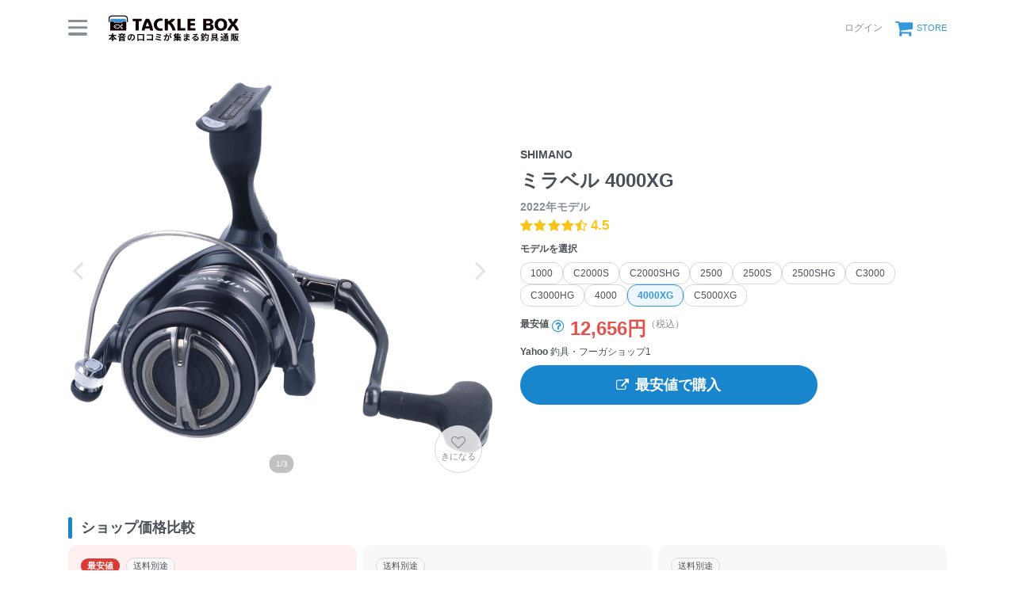

--- FILE ---
content_type: text/html; charset=utf-8
request_url: https://tacklebox.anglers.jp/reels/154751
body_size: 40445
content:
<!DOCTYPE html>
<html lang="ja" class="">
<head>
  <meta name="csrf-param" content="authenticity_token" />
<meta name="csrf-token" content="wgSuzdyntn_JccFwCAtJmNKYha25NKfZPdF-oT3WQlUQuEirewPQk_Uzp62-674LN384f2_3XQYkDfVJqIOMnw" />
  <meta charset="UTF-8" />
  <meta http-equiv="X-UA-Compatible" content="IE=edge,chrome=1">
  <meta http-equiv="content-language" content="ja">
  <meta http-equiv="content-type" content="text/html" charset="UTF-8">
    <meta name="robots" content="noarchive" />
    <link rel="canonical" href="https://tacklebox.anglers.jp/reels/154751">

  <meta name="viewport" content="width=device-width,initial-scale=1.0,minimum-scale=1.0,maximum-scale=1.0,user-scalable=no">

  <title>
    SHIMANO 22ミラベル 4000XGの最安値・インプレ・釣果 | 本音の口コミが集まる釣具通販「TACKLE BOX」
  </title>

  <meta name="description" content="■ 最安値：12,656円 （税込） ■ 平均評価：4.5 ■ インプレ数：6件 ■ 釣果登録：688件" />
  <meta name="keywords" content="釣り,アプリ,釣果,記録,検索,カメラ,釣り大会,釣り具,釣り場,ルアー" />

  <meta property="og:title" content='SHIMANO 22ミラベル 4000XGの最安値・インプレ・釣果' />

  <meta property="og:type" content="article" />
  <meta property="og:url" content="https://tacklebox.anglers.jp/reels/154751" />
  <meta property="og:image" content="https://d28vawfkr527bq.cloudfront.net/tackle/tackle_reel_image/image/16174/ae08d02c-54d1-4a54-a553-3289c10e0a0d.png?f=webp&amp;w=780" />
    <meta property="og:description" content="■ 最安値：12,656円 （税込） ■ 平均評価：4.5 ■ インプレ数：6件 ■ 釣果登録：688件" />
  <meta property="og:site_name" content="TACKLE BOX（タックルボックス）" />
  <meta property="fb:app_id" content="1018196891575204" />

  <meta name="twitter:card" content="summary_large_image" />
  <meta name="twitter:site" content="@ANGLERS_jp" />
  <meta property="twitter:image" content="https://d28vawfkr527bq.cloudfront.net/tackle/tackle_reel_image/image/16174/ae08d02c-54d1-4a54-a553-3289c10e0a0d.png?f=webp&amp;w=780" />
  <meta name="gpt-targeting" content='{"ANG_env": "production"}'>

  <script type="application/ld+json">
  {"@context":"https://schema.org/","@type":"Product","name":"SHIMANO 22ミラベル 4000XGの最安値・インプレ・釣果","image":"https://d28vawfkr527bq.cloudfront.net/tackle/tackle_reel_image/image/16174/ae08d02c-54d1-4a54-a553-3289c10e0a0d.png?f=webp\u0026w=780","description":"■ 最安値：12,656円 （税込） ■ 平均評価：4.5 ■ インプレ数：6件 ■ 釣果登録：688件","sku":"4969363045201","inProductGroupWithID":"4000XG","review":{"@type":"Review","datePublished":"2023-11-27T23:32:07+09:00","reviewRating":{"@type":"Rating","ratingValue":5,"bestRating":5,"worstRating":1},"author":{"@type":"Person","name":"高三angler"}},"aggregateRating":{"@type":"AggregateRating","ratingValue":"4.5","ratingCount":6,"bestRating":5,"worstRating":1},"offers":{"@type":"AggregateOffer","offerCount":11,"lowPrice":12656,"priceCurrency":"JPY"}}
  </script>
  <script type="application/ld+json">
  {"@context":"https://schema.org/","@type":"WebSite","name":"タックルボックス","url":"https://tacklebox.anglers.jp/","image":"https://s3.ap-northeast-1.amazonaws.com/jp.anglers/info/homepage/image/logo/icon_tacklebox.png"}
  </script>
  <script>
  window.dataLayer = window.dataLayer || [];
  dataLayer.push({'user_id': ''});
  dataLayer.push({'userstatus': '非ログイン'});
</script>

    <script>
  window.dataLayer = window.dataLayer || [];
  dataLayer.push({'genre': 'リール'});
  dataLayer.push({'brand': 'シマノ'});
</script>

  <link rel="preload" href="/assets/fa-brands-400-003d8be448cf308f57ca2eac14808d9d4651c5823389a82d0a0b2a37cbc6942b.woff2" as="font" type="font/woff2" crossorigin>
  <link rel="preload" href="/assets/fa-regular-400-dbda63708b10f97157a123a4c7efac2cd6eacf8dc023430017e86c046a28827a.woff2" as="font" type="font/woff2" crossorigin>
  <link rel="preload" href="/assets/fa-solid-900-b210af400b94ae211d8b96fcd2a90d937c26d789370cb8a867f00d919ab75b56.woff2" as="font" type="font/woff2" crossorigin>
  <link rel="preload" href="/assets/fontawesome-webfont-38af9ab8e8340ebba0182e7f6c9ec81038a1fcc162de3393a51bbb9a4153259d.woff2" as="font" type="font/woff2" crossorigin>
  <link rel="preload" href="/assets/icomoon-95119a16540849df6dde2f142af7656b36f74d1d3aa5886028a1d897c5105299.woff" as="font" type="font/woff" crossorigin>
  <link rel="preload" href="/assets/ionicons-4797fc24614cb9aedf5d1e2a23f552c9d40c91c0a5c8da3a90973dcd760487de.ttf" as="font" type="font/ttf" crossorigin>

  <link rel="stylesheet" href="/assets/tacklebox-71cdf9f65a84f9c755147f8e4f192c3565e0a68290c47853759f0a10d380cea1.css" media="all" />


  <link rel='shortlink' href='https://tacklebox.anglers.jp' />
  <link rel="icon" href="/tacklebox/favicon.ico" sizes="any" />
  <link rel="apple-touch-icon" sizes="180x180" href="/tacklebox/apple-touch-icon.png">
  <link rel="icon" type="image/png" sizes="32x32" href="/tacklebox/favicon-32x32.png">
  <link rel="icon" type="image/png" sizes="16x16" href="/tacklebox/favicon-16x16.png">
  <link rel="manifest" href="/tacklebox/site.webmanifest">
  <meta name="apple-mobile-web-app-title" content="TACKLE BOX">
  <meta name="application-name" content="TACKLE BOX">
  <meta name="msapplication-TileColor" content="#ffffff">
  <meta name="theme-color" content="#ffffff">
  <meta name="msapplication-config" content="/tacklebox/browserconfig.xml">

  <script src="/assets/application-efdaeab03d04864d5146d11ddf0e728268e8f9beef8ed0bb5fb2d3c3ac473277.js"></script>
  <link rel="stylesheet" href="/packs/css/tacklebox-efdf994b.css" />
  <script src="/packs/js/tacklebox-c37bbe4917ea96ee2ef6.js"></script>
  
    <!-- Google Tag Manager -->
  <script>(function(w,d,s,l,i){w[l]=w[l]||[];w[l].push({'gtm.start':
  new Date().getTime(),event:'gtm.js'});var f=d.getElementsByTagName(s)[0],
  j=d.createElement(s),dl=l!='dataLayer'?'&l='+l:'';j.async=true;j.src=
  'https://www.googletagmanager.com/gtm.js?id='+i+dl;f.parentNode.insertBefore(j,f);
  })(window,document,'script','dataLayer','GTM-NP99BMT');</script>
  <!-- End Google Tag Manager -->


    <meta name="thumbnail" content="https://d28vawfkr527bq.cloudfront.net/tackle/tackle_reel_image/image/16174/ae08d02c-54d1-4a54-a553-3289c10e0a0d.png?f=webp&amp;w=280" />

  <script src="https://mahimahi.anglers.jp/api/v1.4.1/embed.min.js"></script>
  
</head>

<body data-scope-path="tacklebox/views/reels/show">
    <!-- Google Tag Manager (noscript) -->
  <noscript><iframe src="https://www.googletagmanager.com/ns.html?id=GTM-NP99BMT"
  height="0" width="0" style="display:none;visibility:hidden"></iframe></noscript>
  <!-- End Google Tag Manager (noscript) -->

    <nav data-scope-path="tacklebox/common/header_component">
  <div class="header-first-section">
    <div class="container">
      <div class="display_flex justify_between align_center">
        <label for="menu-button" class="menu-trigger">
          <span></span>
          <span></span>
          <span></span>
        </label>
        <a href="/">
          <img width="170" class="mr-15 site-logo" alt="釣果検索のアングラーズ" src="/assets/tacklebox/common/logo-5ff1ef47cbc486f79528fedd0bfaa8af70a9c61217e91eb998a5a02570fea012.svg" />
        </a>
      </div>

      <div class="display_flex justify_between align_center">
        
      
        <div class="display_flex justify_between align_center">
            <a class="login-button" href="/users/sign_in">
              <label>ログイン</label>
</a>          <a class="cart-button display_flex align_center" target="_blank" href="https://anglers.thebase.in">
            <i class="fa fa-shopping-cart" aria-hidden="true"></i>
            <label>STORE</label>
</a>        </div>
        <input type="checkbox" id="menu-button">
        <div class="modal-wrapper">
          <label for="menu-button" class="backdrop"></label>
          <div class="modal">
            <div class="modal-container display_flex justify_between align_center">
              <div class="menu-headline">
                MENU
              </div>
              <label for="menu-button" class="close-trigger">
                <i class="fa fa-times" aria-hidden="true"></i>
              </label>
            </div>
            <div class="menu-wrapper">
              <div class="modal-container">
                  <div class="display_flex justify_center mb_5">
                    <a class="btn_primary pure-u-1" href="/users/sign_in">
                      <i class="fa fa-lock mr_3" aria-hidden="true"></i>
                      ログイン
</a>                  </div>
                <ul data-scope-path="tacklebox/common/header_menu_component" class="mb_5">
  <li><a href="/favorites">お気に入り一覧</a></li>
  <li><a href="/search?type=rod">ロッドをさがす</a></li>
  <li><a href="/search?type=reel">リールをさがす</a></li>
  <li><a href="/search?type=line">ラインをさがす</a></li>
  <li><a href="/search?type=lure">ルアーをさがす</a></li>
  <li><a href="/makers">メーカーからさがす</a></li>
  <li><a href="/fishing_methods">釣り方からさがす</a></li>
</ul>


                

                <ul class="header-list">
                  <li><a target="_blank" href="https://www.youtube.com/@TACKLEBOX_ANGLERS">公式YouTubeチャンネル</a></li>
                </ul>
              </div>

              <div class="modal-container">
                <div class="display_flex justify_between flex_wrap mb_3">
                  <a class="btn_primary -rectangular" target="_blank" href="https://anglers.jp/catches">みんなの釣果</a>
                  <a class="btn_primary -rectangular" target="_blank" href="https://anglers.jp/ships">釣り船・船宿検索</a>
                </div>

              </div>
            </div>
          </div>
        </div>
      </div>
    </div>
  </div>
  
</nav>


  <div id="loading">
    <div class="spinner"></div>
  </div>

  <main>
    <div class="tacklebox_contents">
      <link rel="stylesheet" href="/assets/tacklebox/views/reels/show-b20e32ce15279fc6410a5b99595a3f4c0fd5fdf8a968dce95953f748c727dd7e.css" media="all" />


<section>
  <div class="container">
    <div class="pure-g n_mv_3 n_ms_5">
      <div class="pure-u-1 pure-u-sm-1-2 pv_3 ps_5">
        <div data-scope-path="tacklebox/reels/main_visual_component">
  <div class="models_main_visual_favorite">
    <div data-react-class="models/ReelFavoriteButton" data-react-props="{&quot;tackleReelId&quot;:154751,&quot;isFollowing&quot;:false,&quot;isSignedIn&quot;:false,&quot;token&quot;:&quot;f2GuuqD1ud3284g_3beeBNDnKXmVFkY5DsXnSggbHPut3UjcB1HfMcqx7uJrV2mXNQCUq0PVvOYXGWyinU7SMQ&quot;}" data-react-cache-id="models/ReelFavoriteButton-0"></div>
  </div>

    <div>
      <div data-react-class="models/SlickCarousel" data-react-props="{&quot;images&quot;:[{&quot;src&quot;:&quot;https://d28vawfkr527bq.cloudfront.net/tackle/tackle_reel_image/image/16174/ae08d02c-54d1-4a54-a553-3289c10e0a0d.png?f=webp\u0026w=2000&quot;,&quot;slick_src&quot;:&quot;https://d28vawfkr527bq.cloudfront.net/tackle/tackle_reel_image/image/16174/ae08d02c-54d1-4a54-a553-3289c10e0a0d.png?f=webp\u0026w=780&quot;,&quot;width&quot;:2000,&quot;height&quot;:2000},{&quot;src&quot;:&quot;https://d28vawfkr527bq.cloudfront.net/tackle/tackle_reel_image/image/16175/a3f7e0e4-fbe0-496c-9993-b6a767050620.png?f=webp\u0026w=2000&quot;,&quot;slick_src&quot;:&quot;https://d28vawfkr527bq.cloudfront.net/tackle/tackle_reel_image/image/16175/a3f7e0e4-fbe0-496c-9993-b6a767050620.png?f=webp\u0026w=780&quot;,&quot;width&quot;:2000,&quot;height&quot;:2000},{&quot;src&quot;:&quot;https://d28vawfkr527bq.cloudfront.net/tackle/tackle_reel_image/image/16176/dba83d9f-8b87-4422-bedc-a526e5e3762b.png?f=webp\u0026w=2000&quot;,&quot;slick_src&quot;:&quot;https://d28vawfkr527bq.cloudfront.net/tackle/tackle_reel_image/image/16176/dba83d9f-8b87-4422-bedc-a526e5e3762b.png?f=webp\u0026w=780&quot;,&quot;width&quot;:2000,&quot;height&quot;:2000}],&quot;productType&quot;:&quot;リール&quot;,&quot;isEmpty&quot;:false}" data-react-cache-id="models/SlickCarousel-0"></div>
    </div>
</div>
      </div>

      <div class="pure-u-1 pure-u-sm-1-2 pv_3 ps_5 display_flex flex_column justify_center position_parent">
        <div data-react-class="commons/ShareButton" data-react-props="{&quot;url&quot;:&quot;/reels/154751&quot;}" data-react-cache-id="commons/ShareButton-0"></div>
        <h1 data-scope-path="tacklebox/reels/product_name_component" class="mt_5">
  <span class="display_block fz_default lh_nowrap_ui mb_3">
    SHIMANO
  </span>
  <span class="display_block fz_page-headline lh_wrap_ui mb_3">
    ミラベル 4000XG 
  </span>
  <span class="display_block fz_default lh_nowrap_ui fc_sub">
    2022年モデル
  </span>
</h1>
        <div class="mt_3 display_flex align_center">
          <div class="mr_3">
            <div data-react-class="reviews/Stars" data-react-props="{&quot;score&quot;:&quot;4.5&quot;,&quot;reviewsCount&quot;:null,&quot;starSize&quot;:null}" data-react-cache-id="reviews/Stars-0"></div>
          </div>
        </div>
        <div data-scope-path="tacklebox/reels/likely_model_buttons_component">
  <div data-react-class="models/LikelyReelButtons" data-react-props="{&quot;currentReel&quot;:{&quot;id&quot;:154751,&quot;series_id&quot;:57328,&quot;tackle_reel_category_id&quot;:5,&quot;name_en&quot;:&quot;4000XG&quot;,&quot;name_jp&quot;:&quot;4000XG&quot;,&quot;release_year&quot;:2022,&quot;sort_order&quot;:10,&quot;price&quot;:17700,&quot;is_open_pricing&quot;:false,&quot;lowest_price&quot;:12656,&quot;url&quot;:&quot;https://fish.shimano.com/ja-JP/product/reel/hanyouspinning/a075f00003iilj5qam.html&quot;,&quot;jan_code&quot;:&quot;4969363045201&quot;,&quot;weight&quot;:245,&quot;gear_ratio&quot;:6.2,&quot;gear_ratio2&quot;:null,&quot;drag_power&quot;:6.0,&quot;drag_power_max&quot;:11.0,&quot;brake_power_max&quot;:null,&quot;spool_dia&quot;:51.0,&quot;spool_stroke&quot;:17.0,&quot;spool_material&quot;:&quot;&quot;,&quot;handle_length&quot;:55.0,&quot;handle_length2&quot;:null,&quot;ball_bearing&quot;:5,&quot;roller_bearing&quot;:1,&quot;a_rb_bearing&quot;:null,&quot;sa_rb_bearing&quot;:null,&quot;winding_length&quot;:99.0,&quot;winding_length2&quot;:null,&quot;winding_power_max&quot;:null,&quot;winding_power_max2&quot;:null,&quot;winding_speed_1kg_load_hi&quot;:null,&quot;winding_speed_1kg_load_lo&quot;:null,&quot;winding_speed_1kg_load_s_hi&quot;:null,&quot;winding_speed_1kg_load_s_lo&quot;:null,&quot;winding_speed_2kg_load&quot;:null,&quot;winding_speed_3kg_load&quot;:null,&quot;winding_speed_5kg_load&quot;:null,&quot;winding_speed_10kg_load&quot;:null,&quot;winding_speed_15kg_load&quot;:null,&quot;line_capacity1_material&quot;:&quot;pe_go&quot;,&quot;line_capacity1_diameter&quot;:1.0,&quot;line_capacity1_length&quot;:490,&quot;line_capacity2_material&quot;:&quot;pe_go&quot;,&quot;line_capacity2_diameter&quot;:1.5,&quot;line_capacity2_length&quot;:320,&quot;line_capacity3_material&quot;:&quot;nylon_go&quot;,&quot;line_capacity3_diameter&quot;:4.0,&quot;line_capacity3_length&quot;:150,&quot;line_capacity4_material&quot;:&quot;fluoro_go&quot;,&quot;line_capacity4_diameter&quot;:4.0,&quot;line_capacity4_length&quot;:145,&quot;line_capacity_sub_spool1_material&quot;:null,&quot;line_capacity_sub_spool1_diameter&quot;:null,&quot;line_capacity_sub_spool1_length&quot;:null,&quot;line_capacity_sub_spool2_material&quot;:null,&quot;line_capacity_sub_spool2_diameter&quot;:null,&quot;line_capacity_sub_spool2_length&quot;:null,&quot;winding_endurance&quot;:null,&quot;winding_speed1&quot;:null,&quot;winding_speed2&quot;:null,&quot;winding_speed3&quot;:null,&quot;winding_speed_max&quot;:null,&quot;jafs_winding_power&quot;:null,&quot;jafs_winding_speed&quot;:null,&quot;shimano_winding_power&quot;:null,&quot;handle_knob_spec&quot;:null,&quot;yumeya_spool_type&quot;:null,&quot;yumeya_spool_type2&quot;:null,&quot;yumeya_handle_knob_type&quot;:&quot;a&quot;,&quot;yumeya_handle_type&quot;:&quot;h11&quot;,&quot;yumeya_handle_cap_type&quot;:&quot;hc2&quot;,&quot;yumeya_reel_stand_type&quot;:&quot;c&quot;,&quot;yumeya_drag_knob_type&quot;:null,&quot;line_capacity_nylon_go1&quot;:&quot;4-150&quot;,&quot;line_capacity_nylon_go2&quot;:&quot;&quot;,&quot;line_capacity_nylon_go3&quot;:&quot;&quot;,&quot;line_capacity_nylon_go4&quot;:&quot;&quot;,&quot;line_capacity_nylon_lb1&quot;:&quot;&quot;,&quot;line_capacity_nylon_lb2&quot;:&quot;&quot;,&quot;line_capacity_nylon_lb3&quot;:&quot;&quot;,&quot;line_capacity_nylon_lb4&quot;:&quot;&quot;,&quot;line_capacity_nylon_lb5&quot;:&quot;&quot;,&quot;line_capacity_fluorocarbon_go1&quot;:&quot;4-145&quot;,&quot;line_capacity_fluorocarbon_go2&quot;:&quot;&quot;,&quot;line_capacity_fluorocarbon_go3&quot;:&quot;&quot;,&quot;line_capacity_fluorocarbon_go4&quot;:&quot;&quot;,&quot;line_capacity_fluorocarbon_lb1&quot;:&quot;&quot;,&quot;line_capacity_fluorocarbon_lb2&quot;:&quot;&quot;,&quot;line_capacity_fluorocarbon_lb3&quot;:&quot;&quot;,&quot;line_capacity_fluorocarbon_lb4&quot;:&quot;&quot;,&quot;line_capacity_pe_go1&quot;:&quot;1-490&quot;,&quot;line_capacity_pe_go2&quot;:&quot;1.5-320&quot;,&quot;line_capacity_pe_go3&quot;:&quot;&quot;,&quot;line_capacity_pe_go4&quot;:&quot;&quot;,&quot;line_capacity_pe_go5&quot;:&quot;&quot;,&quot;line_capacity_sub_spool_nylon_go1&quot;:&quot;&quot;,&quot;line_capacity_sub_spool_nylon_go2&quot;:&quot;&quot;,&quot;line_capacity_sub_spool_fluorocarbon_go1&quot;:&quot;&quot;,&quot;line_capacity_sub_spool_fluorocarbon_go2&quot;:&quot;&quot;,&quot;under_spool_line&quot;:&quot;&quot;,&quot;mounting_hole_mm&quot;:&quot;&quot;,&quot;color&quot;:&quot;&quot;,&quot;yield_strength&quot;:null,&quot;meta_keywords&quot;:&quot;&quot;,&quot;description&quot;:&quot;&quot;,&quot;remarks&quot;:&quot;注記 ※ストッパーの切替機構はありません&quot;,&quot;use_in_tackle_db&quot;:true,&quot;is_editable&quot;:false,&quot;discontinued&quot;:false,&quot;revision&quot;:13,&quot;results_count&quot;:688,&quot;reviews_count&quot;:6,&quot;total_score&quot;:&quot;4.5&quot;,&quot;ease_score&quot;:&quot;4.5&quot;,&quot;toughness_score&quot;:&quot;4.33&quot;,&quot;cost_score&quot;:&quot;4.67&quot;,&quot;latest_caught_at&quot;:null,&quot;account_id&quot;:null,&quot;admin_id&quot;:37,&quot;deleted_at&quot;:null,&quot;created_at&quot;:&quot;2022-11-02T16:54:40.000+09:00&quot;,&quot;updated_at&quot;:&quot;2024-05-28T13:30:33.000+09:00&quot;,&quot;mytackle_reels_count&quot;:171},&quot;reels&quot;:[{&quot;id&quot;:153832,&quot;series_id&quot;:57328,&quot;tackle_reel_category_id&quot;:5,&quot;name_en&quot;:&quot;C3000HG&quot;,&quot;name_jp&quot;:&quot;C3000HG&quot;,&quot;release_year&quot;:2022,&quot;sort_order&quot;:8,&quot;price&quot;:16300,&quot;is_open_pricing&quot;:false,&quot;lowest_price&quot;:11654,&quot;url&quot;:&quot;https://fish.shimano.com/ja-JP/product/reel/hanyouspinning/a075f00003iilj5qam.html&quot;,&quot;jan_code&quot;:&quot;4969363045188&quot;,&quot;weight&quot;:205,&quot;gear_ratio&quot;:6.2,&quot;gear_ratio2&quot;:null,&quot;drag_power&quot;:4.0,&quot;drag_power_max&quot;:9.0,&quot;brake_power_max&quot;:null,&quot;spool_dia&quot;:46.5,&quot;spool_stroke&quot;:14.5,&quot;spool_material&quot;:&quot;&quot;,&quot;handle_length&quot;:55.0,&quot;handle_length2&quot;:null,&quot;ball_bearing&quot;:5,&quot;roller_bearing&quot;:1,&quot;a_rb_bearing&quot;:null,&quot;sa_rb_bearing&quot;:null,&quot;winding_length&quot;:91.0,&quot;winding_length2&quot;:null,&quot;winding_power_max&quot;:null,&quot;winding_power_max2&quot;:null,&quot;winding_speed_1kg_load_hi&quot;:null,&quot;winding_speed_1kg_load_lo&quot;:null,&quot;winding_speed_1kg_load_s_hi&quot;:null,&quot;winding_speed_1kg_load_s_lo&quot;:null,&quot;winding_speed_2kg_load&quot;:null,&quot;winding_speed_3kg_load&quot;:null,&quot;winding_speed_5kg_load&quot;:null,&quot;winding_speed_10kg_load&quot;:null,&quot;winding_speed_15kg_load&quot;:null,&quot;line_capacity1_material&quot;:&quot;pe_go&quot;,&quot;line_capacity1_diameter&quot;:1.0,&quot;line_capacity1_length&quot;:400,&quot;line_capacity2_material&quot;:&quot;pe_go&quot;,&quot;line_capacity2_diameter&quot;:1.5,&quot;line_capacity2_length&quot;:270,&quot;line_capacity3_material&quot;:&quot;nylon_go&quot;,&quot;line_capacity3_diameter&quot;:3.0,&quot;line_capacity3_length&quot;:150,&quot;line_capacity4_material&quot;:&quot;fluoro_go&quot;,&quot;line_capacity4_diameter&quot;:3.0,&quot;line_capacity4_length&quot;:130,&quot;line_capacity_sub_spool1_material&quot;:null,&quot;line_capacity_sub_spool1_diameter&quot;:null,&quot;line_capacity_sub_spool1_length&quot;:null,&quot;line_capacity_sub_spool2_material&quot;:null,&quot;line_capacity_sub_spool2_diameter&quot;:null,&quot;line_capacity_sub_spool2_length&quot;:null,&quot;winding_endurance&quot;:null,&quot;winding_speed1&quot;:null,&quot;winding_speed2&quot;:null,&quot;winding_speed3&quot;:null,&quot;winding_speed_max&quot;:null,&quot;jafs_winding_power&quot;:null,&quot;jafs_winding_speed&quot;:null,&quot;shimano_winding_power&quot;:null,&quot;handle_knob_spec&quot;:null,&quot;yumeya_spool_type&quot;:null,&quot;yumeya_spool_type2&quot;:null,&quot;yumeya_handle_knob_type&quot;:&quot;a&quot;,&quot;yumeya_handle_type&quot;:&quot;h11&quot;,&quot;yumeya_handle_cap_type&quot;:&quot;hc2&quot;,&quot;yumeya_reel_stand_type&quot;:&quot;c&quot;,&quot;yumeya_drag_knob_type&quot;:null,&quot;line_capacity_nylon_go1&quot;:&quot;3-150&quot;,&quot;line_capacity_nylon_go2&quot;:null,&quot;line_capacity_nylon_go3&quot;:null,&quot;line_capacity_nylon_go4&quot;:null,&quot;line_capacity_nylon_lb1&quot;:null,&quot;line_capacity_nylon_lb2&quot;:null,&quot;line_capacity_nylon_lb3&quot;:null,&quot;line_capacity_nylon_lb4&quot;:null,&quot;line_capacity_nylon_lb5&quot;:null,&quot;line_capacity_fluorocarbon_go1&quot;:&quot;3-130&quot;,&quot;line_capacity_fluorocarbon_go2&quot;:null,&quot;line_capacity_fluorocarbon_go3&quot;:null,&quot;line_capacity_fluorocarbon_go4&quot;:null,&quot;line_capacity_fluorocarbon_lb1&quot;:null,&quot;line_capacity_fluorocarbon_lb2&quot;:null,&quot;line_capacity_fluorocarbon_lb3&quot;:null,&quot;line_capacity_fluorocarbon_lb4&quot;:null,&quot;line_capacity_pe_go1&quot;:&quot;1-400&quot;,&quot;line_capacity_pe_go2&quot;:&quot;1.5-270&quot;,&quot;line_capacity_pe_go3&quot;:null,&quot;line_capacity_pe_go4&quot;:null,&quot;line_capacity_pe_go5&quot;:null,&quot;line_capacity_sub_spool_nylon_go1&quot;:null,&quot;line_capacity_sub_spool_nylon_go2&quot;:null,&quot;line_capacity_sub_spool_fluorocarbon_go1&quot;:null,&quot;line_capacity_sub_spool_fluorocarbon_go2&quot;:null,&quot;under_spool_line&quot;:&quot;&quot;,&quot;mounting_hole_mm&quot;:&quot;&quot;,&quot;color&quot;:&quot;&quot;,&quot;yield_strength&quot;:null,&quot;meta_keywords&quot;:&quot;&quot;,&quot;description&quot;:null,&quot;remarks&quot;:&quot;注記 ※ストッパーの切替機構はありません&quot;,&quot;use_in_tackle_db&quot;:true,&quot;is_editable&quot;:false,&quot;discontinued&quot;:false,&quot;revision&quot;:13,&quot;results_count&quot;:920,&quot;reviews_count&quot;:3,&quot;total_score&quot;:&quot;5.0&quot;,&quot;ease_score&quot;:&quot;4.67&quot;,&quot;toughness_score&quot;:&quot;4.67&quot;,&quot;cost_score&quot;:&quot;5.0&quot;,&quot;latest_caught_at&quot;:null,&quot;account_id&quot;:null,&quot;admin_id&quot;:23,&quot;deleted_at&quot;:null,&quot;created_at&quot;:&quot;2022-10-26T18:36:35.000+09:00&quot;,&quot;updated_at&quot;:&quot;2023-09-21T19:00:33.000+09:00&quot;,&quot;mytackle_reels_count&quot;:189},{&quot;id&quot;:153972,&quot;series_id&quot;:57328,&quot;tackle_reel_category_id&quot;:5,&quot;name_en&quot;:&quot;2500SHG&quot;,&quot;name_jp&quot;:&quot;2500SHG&quot;,&quot;release_year&quot;:2022,&quot;sort_order&quot;:6,&quot;price&quot;:16300,&quot;is_open_pricing&quot;:false,&quot;lowest_price&quot;:11005,&quot;url&quot;:&quot;https://fish.shimano.com/ja-JP/product/reel/hanyouspinning/a075f00003iilj5qam.html&quot;,&quot;jan_code&quot;:&quot;4969363045164&quot;,&quot;weight&quot;:205,&quot;gear_ratio&quot;:6.2,&quot;gear_ratio2&quot;:null,&quot;drag_power&quot;:3.0,&quot;drag_power_max&quot;:4.0,&quot;brake_power_max&quot;:null,&quot;spool_dia&quot;:46.5,&quot;spool_stroke&quot;:14.5,&quot;spool_material&quot;:&quot;&quot;,&quot;handle_length&quot;:55.0,&quot;handle_length2&quot;:null,&quot;ball_bearing&quot;:5,&quot;roller_bearing&quot;:1,&quot;a_rb_bearing&quot;:null,&quot;sa_rb_bearing&quot;:null,&quot;winding_length&quot;:91.0,&quot;winding_length2&quot;:null,&quot;winding_power_max&quot;:null,&quot;winding_power_max2&quot;:null,&quot;winding_speed_1kg_load_hi&quot;:null,&quot;winding_speed_1kg_load_lo&quot;:null,&quot;winding_speed_1kg_load_s_hi&quot;:null,&quot;winding_speed_1kg_load_s_lo&quot;:null,&quot;winding_speed_2kg_load&quot;:null,&quot;winding_speed_3kg_load&quot;:null,&quot;winding_speed_5kg_load&quot;:null,&quot;winding_speed_10kg_load&quot;:null,&quot;winding_speed_15kg_load&quot;:null,&quot;line_capacity1_material&quot;:&quot;pe_go&quot;,&quot;line_capacity1_diameter&quot;:0.6,&quot;line_capacity1_length&quot;:200,&quot;line_capacity2_material&quot;:&quot;pe_go&quot;,&quot;line_capacity2_diameter&quot;:0.8,&quot;line_capacity2_length&quot;:150,&quot;line_capacity3_material&quot;:&quot;nylon_lb&quot;,&quot;line_capacity3_diameter&quot;:6.0,&quot;line_capacity3_length&quot;:95,&quot;line_capacity4_material&quot;:&quot;fluoro_lb&quot;,&quot;line_capacity4_diameter&quot;:5.0,&quot;line_capacity4_length&quot;:100,&quot;line_capacity_sub_spool1_material&quot;:null,&quot;line_capacity_sub_spool1_diameter&quot;:null,&quot;line_capacity_sub_spool1_length&quot;:null,&quot;line_capacity_sub_spool2_material&quot;:null,&quot;line_capacity_sub_spool2_diameter&quot;:null,&quot;line_capacity_sub_spool2_length&quot;:null,&quot;winding_endurance&quot;:null,&quot;winding_speed1&quot;:null,&quot;winding_speed2&quot;:null,&quot;winding_speed3&quot;:null,&quot;winding_speed_max&quot;:null,&quot;jafs_winding_power&quot;:null,&quot;jafs_winding_speed&quot;:null,&quot;shimano_winding_power&quot;:null,&quot;handle_knob_spec&quot;:null,&quot;yumeya_spool_type&quot;:null,&quot;yumeya_spool_type2&quot;:null,&quot;yumeya_handle_knob_type&quot;:&quot;a&quot;,&quot;yumeya_handle_type&quot;:&quot;h11&quot;,&quot;yumeya_handle_cap_type&quot;:&quot;hc2&quot;,&quot;yumeya_reel_stand_type&quot;:&quot;c&quot;,&quot;yumeya_drag_knob_type&quot;:null,&quot;line_capacity_nylon_go1&quot;:&quot;&quot;,&quot;line_capacity_nylon_go2&quot;:&quot;&quot;,&quot;line_capacity_nylon_go3&quot;:&quot;&quot;,&quot;line_capacity_nylon_go4&quot;:&quot;&quot;,&quot;line_capacity_nylon_lb1&quot;:&quot;6-95&quot;,&quot;line_capacity_nylon_lb2&quot;:&quot;&quot;,&quot;line_capacity_nylon_lb3&quot;:&quot;&quot;,&quot;line_capacity_nylon_lb4&quot;:&quot;&quot;,&quot;line_capacity_nylon_lb5&quot;:&quot;&quot;,&quot;line_capacity_fluorocarbon_go1&quot;:&quot;&quot;,&quot;line_capacity_fluorocarbon_go2&quot;:&quot;&quot;,&quot;line_capacity_fluorocarbon_go3&quot;:&quot;&quot;,&quot;line_capacity_fluorocarbon_go4&quot;:&quot;&quot;,&quot;line_capacity_fluorocarbon_lb1&quot;:&quot;5-100&quot;,&quot;line_capacity_fluorocarbon_lb2&quot;:&quot;&quot;,&quot;line_capacity_fluorocarbon_lb3&quot;:&quot;&quot;,&quot;line_capacity_fluorocarbon_lb4&quot;:&quot;&quot;,&quot;line_capacity_pe_go1&quot;:&quot;0.6-200&quot;,&quot;line_capacity_pe_go2&quot;:&quot;0.8-150&quot;,&quot;line_capacity_pe_go3&quot;:&quot;&quot;,&quot;line_capacity_pe_go4&quot;:&quot;&quot;,&quot;line_capacity_pe_go5&quot;:&quot;&quot;,&quot;line_capacity_sub_spool_nylon_go1&quot;:&quot;&quot;,&quot;line_capacity_sub_spool_nylon_go2&quot;:&quot;&quot;,&quot;line_capacity_sub_spool_fluorocarbon_go1&quot;:&quot;&quot;,&quot;line_capacity_sub_spool_fluorocarbon_go2&quot;:&quot;&quot;,&quot;under_spool_line&quot;:&quot;&quot;,&quot;mounting_hole_mm&quot;:&quot;&quot;,&quot;color&quot;:&quot;&quot;,&quot;yield_strength&quot;:null,&quot;meta_keywords&quot;:&quot;シーバス特集&quot;,&quot;description&quot;:&quot;&quot;,&quot;remarks&quot;:&quot;注記 ※ストッパーの切替機構はありません&quot;,&quot;use_in_tackle_db&quot;:true,&quot;is_editable&quot;:false,&quot;discontinued&quot;:false,&quot;revision&quot;:18,&quot;results_count&quot;:958,&quot;reviews_count&quot;:6,&quot;total_score&quot;:&quot;4.0&quot;,&quot;ease_score&quot;:&quot;4.33&quot;,&quot;toughness_score&quot;:&quot;3.83&quot;,&quot;cost_score&quot;:&quot;4.5&quot;,&quot;latest_caught_at&quot;:null,&quot;account_id&quot;:null,&quot;admin_id&quot;:58,&quot;deleted_at&quot;:null,&quot;created_at&quot;:&quot;2022-10-27T20:27:28.000+09:00&quot;,&quot;updated_at&quot;:&quot;2023-10-16T18:23:13.000+09:00&quot;,&quot;mytackle_reels_count&quot;:137},{&quot;id&quot;:154204,&quot;series_id&quot;:57328,&quot;tackle_reel_category_id&quot;:5,&quot;name_en&quot;:&quot;2500S&quot;,&quot;name_jp&quot;:&quot;2500S&quot;,&quot;release_year&quot;:2022,&quot;sort_order&quot;:5,&quot;price&quot;:16300,&quot;is_open_pricing&quot;:false,&quot;lowest_price&quot;:11089,&quot;url&quot;:&quot;https://fish.shimano.com/ja-JP/product/reel/hanyouspinning/a075f00003iilj5qam.html&quot;,&quot;jan_code&quot;:&quot;4969363045157&quot;,&quot;weight&quot;:205,&quot;gear_ratio&quot;:5.0,&quot;gear_ratio2&quot;:null,&quot;drag_power&quot;:3.0,&quot;drag_power_max&quot;:4.0,&quot;brake_power_max&quot;:null,&quot;spool_dia&quot;:46.5,&quot;spool_stroke&quot;:14.5,&quot;spool_material&quot;:&quot;&quot;,&quot;handle_length&quot;:55.0,&quot;handle_length2&quot;:null,&quot;ball_bearing&quot;:5,&quot;roller_bearing&quot;:1,&quot;a_rb_bearing&quot;:null,&quot;sa_rb_bearing&quot;:null,&quot;winding_length&quot;:73.0,&quot;winding_length2&quot;:null,&quot;winding_power_max&quot;:null,&quot;winding_power_max2&quot;:null,&quot;winding_speed_1kg_load_hi&quot;:null,&quot;winding_speed_1kg_load_lo&quot;:null,&quot;winding_speed_1kg_load_s_hi&quot;:null,&quot;winding_speed_1kg_load_s_lo&quot;:null,&quot;winding_speed_2kg_load&quot;:null,&quot;winding_speed_3kg_load&quot;:null,&quot;winding_speed_5kg_load&quot;:null,&quot;winding_speed_10kg_load&quot;:null,&quot;winding_speed_15kg_load&quot;:null,&quot;line_capacity1_material&quot;:&quot;pe_go&quot;,&quot;line_capacity1_diameter&quot;:0.6,&quot;line_capacity1_length&quot;:200,&quot;line_capacity2_material&quot;:&quot;pe_go&quot;,&quot;line_capacity2_diameter&quot;:0.8,&quot;line_capacity2_length&quot;:150,&quot;line_capacity3_material&quot;:&quot;nylon_lb&quot;,&quot;line_capacity3_diameter&quot;:6.0,&quot;line_capacity3_length&quot;:95,&quot;line_capacity4_material&quot;:&quot;fluoro_lb&quot;,&quot;line_capacity4_diameter&quot;:5.0,&quot;line_capacity4_length&quot;:100,&quot;line_capacity_sub_spool1_material&quot;:null,&quot;line_capacity_sub_spool1_diameter&quot;:null,&quot;line_capacity_sub_spool1_length&quot;:null,&quot;line_capacity_sub_spool2_material&quot;:null,&quot;line_capacity_sub_spool2_diameter&quot;:null,&quot;line_capacity_sub_spool2_length&quot;:null,&quot;winding_endurance&quot;:null,&quot;winding_speed1&quot;:null,&quot;winding_speed2&quot;:null,&quot;winding_speed3&quot;:null,&quot;winding_speed_max&quot;:null,&quot;jafs_winding_power&quot;:null,&quot;jafs_winding_speed&quot;:null,&quot;shimano_winding_power&quot;:null,&quot;handle_knob_spec&quot;:null,&quot;yumeya_spool_type&quot;:null,&quot;yumeya_spool_type2&quot;:null,&quot;yumeya_handle_knob_type&quot;:&quot;a&quot;,&quot;yumeya_handle_type&quot;:&quot;h11&quot;,&quot;yumeya_handle_cap_type&quot;:&quot;hc2&quot;,&quot;yumeya_reel_stand_type&quot;:&quot;c&quot;,&quot;yumeya_drag_knob_type&quot;:null,&quot;line_capacity_nylon_go1&quot;:&quot;&quot;,&quot;line_capacity_nylon_go2&quot;:&quot;&quot;,&quot;line_capacity_nylon_go3&quot;:&quot;&quot;,&quot;line_capacity_nylon_go4&quot;:&quot;&quot;,&quot;line_capacity_nylon_lb1&quot;:&quot;6-95&quot;,&quot;line_capacity_nylon_lb2&quot;:&quot;&quot;,&quot;line_capacity_nylon_lb3&quot;:&quot;&quot;,&quot;line_capacity_nylon_lb4&quot;:&quot;&quot;,&quot;line_capacity_nylon_lb5&quot;:&quot;&quot;,&quot;line_capacity_fluorocarbon_go1&quot;:&quot;&quot;,&quot;line_capacity_fluorocarbon_go2&quot;:&quot;&quot;,&quot;line_capacity_fluorocarbon_go3&quot;:&quot;&quot;,&quot;line_capacity_fluorocarbon_go4&quot;:&quot;&quot;,&quot;line_capacity_fluorocarbon_lb1&quot;:&quot;5-100&quot;,&quot;line_capacity_fluorocarbon_lb2&quot;:&quot;&quot;,&quot;line_capacity_fluorocarbon_lb3&quot;:&quot;&quot;,&quot;line_capacity_fluorocarbon_lb4&quot;:&quot;&quot;,&quot;line_capacity_pe_go1&quot;:&quot;0.6-200&quot;,&quot;line_capacity_pe_go2&quot;:&quot;0.8-150&quot;,&quot;line_capacity_pe_go3&quot;:&quot;&quot;,&quot;line_capacity_pe_go4&quot;:&quot;&quot;,&quot;line_capacity_pe_go5&quot;:&quot;&quot;,&quot;line_capacity_sub_spool_nylon_go1&quot;:&quot;&quot;,&quot;line_capacity_sub_spool_nylon_go2&quot;:&quot;&quot;,&quot;line_capacity_sub_spool_fluorocarbon_go1&quot;:&quot;&quot;,&quot;line_capacity_sub_spool_fluorocarbon_go2&quot;:&quot;&quot;,&quot;under_spool_line&quot;:&quot;&quot;,&quot;mounting_hole_mm&quot;:&quot;&quot;,&quot;color&quot;:&quot;&quot;,&quot;yield_strength&quot;:null,&quot;meta_keywords&quot;:&quot;&quot;,&quot;description&quot;:&quot;&quot;,&quot;remarks&quot;:&quot;注記 ※ストッパーの切替機構はありません&quot;,&quot;use_in_tackle_db&quot;:true,&quot;is_editable&quot;:false,&quot;discontinued&quot;:false,&quot;revision&quot;:15,&quot;results_count&quot;:401,&quot;reviews_count&quot;:1,&quot;total_score&quot;:&quot;4.0&quot;,&quot;ease_score&quot;:&quot;4.0&quot;,&quot;toughness_score&quot;:&quot;4.0&quot;,&quot;cost_score&quot;:&quot;4.0&quot;,&quot;latest_caught_at&quot;:null,&quot;account_id&quot;:null,&quot;admin_id&quot;:37,&quot;deleted_at&quot;:null,&quot;created_at&quot;:&quot;2022-10-29T16:33:52.000+09:00&quot;,&quot;updated_at&quot;:&quot;2024-05-28T13:31:01.000+09:00&quot;,&quot;mytackle_reels_count&quot;:72},{&quot;id&quot;:154209,&quot;series_id&quot;:57328,&quot;tackle_reel_category_id&quot;:5,&quot;name_en&quot;:&quot;C3000&quot;,&quot;name_jp&quot;:&quot;C3000&quot;,&quot;release_year&quot;:2022,&quot;sort_order&quot;:7,&quot;price&quot;:16300,&quot;is_open_pricing&quot;:false,&quot;lowest_price&quot;:11550,&quot;url&quot;:&quot;https://fish.shimano.com/ja-JP/product/reel/hanyouspinning/a075f00003iilj5qam.html&quot;,&quot;jan_code&quot;:&quot;4969363045171&quot;,&quot;weight&quot;:205,&quot;gear_ratio&quot;:5.0,&quot;gear_ratio2&quot;:null,&quot;drag_power&quot;:4.0,&quot;drag_power_max&quot;:9.0,&quot;brake_power_max&quot;:null,&quot;spool_dia&quot;:46.5,&quot;spool_stroke&quot;:14.5,&quot;spool_material&quot;:&quot;&quot;,&quot;handle_length&quot;:55.0,&quot;handle_length2&quot;:null,&quot;ball_bearing&quot;:5,&quot;roller_bearing&quot;:1,&quot;a_rb_bearing&quot;:null,&quot;sa_rb_bearing&quot;:null,&quot;winding_length&quot;:73.0,&quot;winding_length2&quot;:null,&quot;winding_power_max&quot;:null,&quot;winding_power_max2&quot;:null,&quot;winding_speed_1kg_load_hi&quot;:null,&quot;winding_speed_1kg_load_lo&quot;:null,&quot;winding_speed_1kg_load_s_hi&quot;:null,&quot;winding_speed_1kg_load_s_lo&quot;:null,&quot;winding_speed_2kg_load&quot;:null,&quot;winding_speed_3kg_load&quot;:null,&quot;winding_speed_5kg_load&quot;:null,&quot;winding_speed_10kg_load&quot;:null,&quot;winding_speed_15kg_load&quot;:null,&quot;line_capacity1_material&quot;:&quot;pe_go&quot;,&quot;line_capacity1_diameter&quot;:1.0,&quot;line_capacity1_length&quot;:400,&quot;line_capacity2_material&quot;:&quot;pe_go&quot;,&quot;line_capacity2_diameter&quot;:1.5,&quot;line_capacity2_length&quot;:270,&quot;line_capacity3_material&quot;:&quot;nylon_go&quot;,&quot;line_capacity3_diameter&quot;:3.0,&quot;line_capacity3_length&quot;:150,&quot;line_capacity4_material&quot;:&quot;fluoro_go&quot;,&quot;line_capacity4_diameter&quot;:3.0,&quot;line_capacity4_length&quot;:130,&quot;line_capacity_sub_spool1_material&quot;:null,&quot;line_capacity_sub_spool1_diameter&quot;:null,&quot;line_capacity_sub_spool1_length&quot;:null,&quot;line_capacity_sub_spool2_material&quot;:null,&quot;line_capacity_sub_spool2_diameter&quot;:null,&quot;line_capacity_sub_spool2_length&quot;:null,&quot;winding_endurance&quot;:null,&quot;winding_speed1&quot;:null,&quot;winding_speed2&quot;:null,&quot;winding_speed3&quot;:null,&quot;winding_speed_max&quot;:null,&quot;jafs_winding_power&quot;:null,&quot;jafs_winding_speed&quot;:null,&quot;shimano_winding_power&quot;:null,&quot;handle_knob_spec&quot;:null,&quot;yumeya_spool_type&quot;:null,&quot;yumeya_spool_type2&quot;:null,&quot;yumeya_handle_knob_type&quot;:&quot;a&quot;,&quot;yumeya_handle_type&quot;:&quot;h11&quot;,&quot;yumeya_handle_cap_type&quot;:&quot;hc2&quot;,&quot;yumeya_reel_stand_type&quot;:&quot;c&quot;,&quot;yumeya_drag_knob_type&quot;:null,&quot;line_capacity_nylon_go1&quot;:&quot;3-150&quot;,&quot;line_capacity_nylon_go2&quot;:null,&quot;line_capacity_nylon_go3&quot;:null,&quot;line_capacity_nylon_go4&quot;:null,&quot;line_capacity_nylon_lb1&quot;:null,&quot;line_capacity_nylon_lb2&quot;:null,&quot;line_capacity_nylon_lb3&quot;:null,&quot;line_capacity_nylon_lb4&quot;:null,&quot;line_capacity_nylon_lb5&quot;:null,&quot;line_capacity_fluorocarbon_go1&quot;:&quot;3-130&quot;,&quot;line_capacity_fluorocarbon_go2&quot;:null,&quot;line_capacity_fluorocarbon_go3&quot;:null,&quot;line_capacity_fluorocarbon_go4&quot;:null,&quot;line_capacity_fluorocarbon_lb1&quot;:null,&quot;line_capacity_fluorocarbon_lb2&quot;:null,&quot;line_capacity_fluorocarbon_lb3&quot;:null,&quot;line_capacity_fluorocarbon_lb4&quot;:null,&quot;line_capacity_pe_go1&quot;:&quot;1-400&quot;,&quot;line_capacity_pe_go2&quot;:&quot;1.5-270&quot;,&quot;line_capacity_pe_go3&quot;:null,&quot;line_capacity_pe_go4&quot;:null,&quot;line_capacity_pe_go5&quot;:null,&quot;line_capacity_sub_spool_nylon_go1&quot;:null,&quot;line_capacity_sub_spool_nylon_go2&quot;:null,&quot;line_capacity_sub_spool_fluorocarbon_go1&quot;:null,&quot;line_capacity_sub_spool_fluorocarbon_go2&quot;:null,&quot;under_spool_line&quot;:&quot;&quot;,&quot;mounting_hole_mm&quot;:&quot;&quot;,&quot;color&quot;:&quot;&quot;,&quot;yield_strength&quot;:null,&quot;meta_keywords&quot;:&quot;&quot;,&quot;description&quot;:null,&quot;remarks&quot;:&quot;注記 ※ストッパーの切替機構はありません&quot;,&quot;use_in_tackle_db&quot;:true,&quot;is_editable&quot;:false,&quot;discontinued&quot;:false,&quot;revision&quot;:12,&quot;results_count&quot;:536,&quot;reviews_count&quot;:3,&quot;total_score&quot;:&quot;4.33&quot;,&quot;ease_score&quot;:&quot;4.33&quot;,&quot;toughness_score&quot;:&quot;4.33&quot;,&quot;cost_score&quot;:&quot;4.67&quot;,&quot;latest_caught_at&quot;:null,&quot;account_id&quot;:null,&quot;admin_id&quot;:23,&quot;deleted_at&quot;:null,&quot;created_at&quot;:&quot;2022-10-29T17:13:21.000+09:00&quot;,&quot;updated_at&quot;:&quot;2023-09-21T19:00:33.000+09:00&quot;,&quot;mytackle_reels_count&quot;:46},{&quot;id&quot;:154746,&quot;series_id&quot;:57328,&quot;tackle_reel_category_id&quot;:5,&quot;name_en&quot;:&quot;1000&quot;,&quot;name_jp&quot;:&quot;1000&quot;,&quot;release_year&quot;:2022,&quot;sort_order&quot;:1,&quot;price&quot;:15000,&quot;is_open_pricing&quot;:false,&quot;lowest_price&quot;:10725,&quot;url&quot;:&quot;https://fish.shimano.com/ja-JP/product/reel/hanyouspinning/a075f00003iilj5qam.html&quot;,&quot;jan_code&quot;:&quot;4969363045119&quot;,&quot;weight&quot;:175,&quot;gear_ratio&quot;:5.0,&quot;gear_ratio2&quot;:null,&quot;drag_power&quot;:2.0,&quot;drag_power_max&quot;:3.0,&quot;brake_power_max&quot;:null,&quot;spool_dia&quot;:42.0,&quot;spool_stroke&quot;:12.0,&quot;spool_material&quot;:&quot;&quot;,&quot;handle_length&quot;:45.0,&quot;handle_length2&quot;:null,&quot;ball_bearing&quot;:5,&quot;roller_bearing&quot;:1,&quot;a_rb_bearing&quot;:null,&quot;sa_rb_bearing&quot;:null,&quot;winding_length&quot;:66.0,&quot;winding_length2&quot;:null,&quot;winding_power_max&quot;:null,&quot;winding_power_max2&quot;:null,&quot;winding_speed_1kg_load_hi&quot;:null,&quot;winding_speed_1kg_load_lo&quot;:null,&quot;winding_speed_1kg_load_s_hi&quot;:null,&quot;winding_speed_1kg_load_s_lo&quot;:null,&quot;winding_speed_2kg_load&quot;:null,&quot;winding_speed_3kg_load&quot;:null,&quot;winding_speed_5kg_load&quot;:null,&quot;winding_speed_10kg_load&quot;:null,&quot;winding_speed_15kg_load&quot;:null,&quot;line_capacity1_material&quot;:&quot;pe_go&quot;,&quot;line_capacity1_diameter&quot;:0.8,&quot;line_capacity1_length&quot;:240,&quot;line_capacity2_material&quot;:&quot;pe_go&quot;,&quot;line_capacity2_diameter&quot;:1.0,&quot;line_capacity2_length&quot;:190,&quot;line_capacity3_material&quot;:&quot;nylon_go&quot;,&quot;line_capacity3_diameter&quot;:2.0,&quot;line_capacity3_length&quot;:100,&quot;line_capacity4_material&quot;:&quot;fluoro_go&quot;,&quot;line_capacity4_diameter&quot;:2.0,&quot;line_capacity4_length&quot;:85,&quot;line_capacity_sub_spool1_material&quot;:null,&quot;line_capacity_sub_spool1_diameter&quot;:null,&quot;line_capacity_sub_spool1_length&quot;:null,&quot;line_capacity_sub_spool2_material&quot;:null,&quot;line_capacity_sub_spool2_diameter&quot;:null,&quot;line_capacity_sub_spool2_length&quot;:null,&quot;winding_endurance&quot;:null,&quot;winding_speed1&quot;:null,&quot;winding_speed2&quot;:null,&quot;winding_speed3&quot;:null,&quot;winding_speed_max&quot;:null,&quot;jafs_winding_power&quot;:null,&quot;jafs_winding_speed&quot;:null,&quot;shimano_winding_power&quot;:null,&quot;handle_knob_spec&quot;:null,&quot;yumeya_spool_type&quot;:null,&quot;yumeya_spool_type2&quot;:null,&quot;yumeya_handle_knob_type&quot;:&quot;a&quot;,&quot;yumeya_handle_type&quot;:&quot;h10&quot;,&quot;yumeya_handle_cap_type&quot;:&quot;hc1&quot;,&quot;yumeya_reel_stand_type&quot;:&quot;c&quot;,&quot;yumeya_drag_knob_type&quot;:null,&quot;line_capacity_nylon_go1&quot;:&quot;2-100&quot;,&quot;line_capacity_nylon_go2&quot;:null,&quot;line_capacity_nylon_go3&quot;:null,&quot;line_capacity_nylon_go4&quot;:null,&quot;line_capacity_nylon_lb1&quot;:null,&quot;line_capacity_nylon_lb2&quot;:null,&quot;line_capacity_nylon_lb3&quot;:null,&quot;line_capacity_nylon_lb4&quot;:null,&quot;line_capacity_nylon_lb5&quot;:null,&quot;line_capacity_fluorocarbon_go1&quot;:&quot;2-85&quot;,&quot;line_capacity_fluorocarbon_go2&quot;:null,&quot;line_capacity_fluorocarbon_go3&quot;:null,&quot;line_capacity_fluorocarbon_go4&quot;:null,&quot;line_capacity_fluorocarbon_lb1&quot;:null,&quot;line_capacity_fluorocarbon_lb2&quot;:null,&quot;line_capacity_fluorocarbon_lb3&quot;:null,&quot;line_capacity_fluorocarbon_lb4&quot;:null,&quot;line_capacity_pe_go1&quot;:&quot;0.8-240&quot;,&quot;line_capacity_pe_go2&quot;:&quot;1-190&quot;,&quot;line_capacity_pe_go3&quot;:null,&quot;line_capacity_pe_go4&quot;:null,&quot;line_capacity_pe_go5&quot;:null,&quot;line_capacity_sub_spool_nylon_go1&quot;:null,&quot;line_capacity_sub_spool_nylon_go2&quot;:null,&quot;line_capacity_sub_spool_fluorocarbon_go1&quot;:null,&quot;line_capacity_sub_spool_fluorocarbon_go2&quot;:null,&quot;under_spool_line&quot;:&quot;&quot;,&quot;mounting_hole_mm&quot;:&quot;&quot;,&quot;color&quot;:&quot;&quot;,&quot;yield_strength&quot;:null,&quot;meta_keywords&quot;:&quot;&quot;,&quot;description&quot;:null,&quot;remarks&quot;:&quot;注記 ※ストッパーの切替機構はありません&quot;,&quot;use_in_tackle_db&quot;:true,&quot;is_editable&quot;:false,&quot;discontinued&quot;:false,&quot;revision&quot;:15,&quot;results_count&quot;:400,&quot;reviews_count&quot;:1,&quot;total_score&quot;:&quot;5.0&quot;,&quot;ease_score&quot;:&quot;5.0&quot;,&quot;toughness_score&quot;:&quot;5.0&quot;,&quot;cost_score&quot;:&quot;5.0&quot;,&quot;latest_caught_at&quot;:null,&quot;account_id&quot;:null,&quot;admin_id&quot;:23,&quot;deleted_at&quot;:null,&quot;created_at&quot;:&quot;2022-11-02T16:38:17.000+09:00&quot;,&quot;updated_at&quot;:&quot;2023-09-21T18:59:51.000+09:00&quot;,&quot;mytackle_reels_count&quot;:30},{&quot;id&quot;:154748,&quot;series_id&quot;:57328,&quot;tackle_reel_category_id&quot;:5,&quot;name_en&quot;:&quot;C5000XG&quot;,&quot;name_jp&quot;:&quot;C5000XG&quot;,&quot;release_year&quot;:2022,&quot;sort_order&quot;:11,&quot;price&quot;:18700,&quot;is_open_pricing&quot;:false,&quot;lowest_price&quot;:13600,&quot;url&quot;:&quot;https://fish.shimano.com/ja-JP/product/reel/hanyouspinning/a075f00003iilj5qam.html&quot;,&quot;jan_code&quot;:&quot;4969363045218&quot;,&quot;weight&quot;:270,&quot;gear_ratio&quot;:6.2,&quot;gear_ratio2&quot;:null,&quot;drag_power&quot;:6.0,&quot;drag_power_max&quot;:11.0,&quot;brake_power_max&quot;:null,&quot;spool_dia&quot;:54.0,&quot;spool_stroke&quot;:17.0,&quot;spool_material&quot;:&quot;&quot;,&quot;handle_length&quot;:55.0,&quot;handle_length2&quot;:null,&quot;ball_bearing&quot;:5,&quot;roller_bearing&quot;:1,&quot;a_rb_bearing&quot;:null,&quot;sa_rb_bearing&quot;:null,&quot;winding_length&quot;:105.0,&quot;winding_length2&quot;:null,&quot;winding_power_max&quot;:null,&quot;winding_power_max2&quot;:null,&quot;winding_speed_1kg_load_hi&quot;:null,&quot;winding_speed_1kg_load_lo&quot;:null,&quot;winding_speed_1kg_load_s_hi&quot;:null,&quot;winding_speed_1kg_load_s_lo&quot;:null,&quot;winding_speed_2kg_load&quot;:null,&quot;winding_speed_3kg_load&quot;:null,&quot;winding_speed_5kg_load&quot;:null,&quot;winding_speed_10kg_load&quot;:null,&quot;winding_speed_15kg_load&quot;:null,&quot;line_capacity1_material&quot;:&quot;pe_go&quot;,&quot;line_capacity1_diameter&quot;:1.5,&quot;line_capacity1_length&quot;:400,&quot;line_capacity2_material&quot;:&quot;pe_go&quot;,&quot;line_capacity2_diameter&quot;:2.0,&quot;line_capacity2_length&quot;:300,&quot;line_capacity3_material&quot;:&quot;nylon_go&quot;,&quot;line_capacity3_diameter&quot;:5.0,&quot;line_capacity3_length&quot;:150,&quot;line_capacity4_material&quot;:&quot;fluoro_go&quot;,&quot;line_capacity4_diameter&quot;:5.0,&quot;line_capacity4_length&quot;:135,&quot;line_capacity_sub_spool1_material&quot;:null,&quot;line_capacity_sub_spool1_diameter&quot;:null,&quot;line_capacity_sub_spool1_length&quot;:null,&quot;line_capacity_sub_spool2_material&quot;:null,&quot;line_capacity_sub_spool2_diameter&quot;:null,&quot;line_capacity_sub_spool2_length&quot;:null,&quot;winding_endurance&quot;:null,&quot;winding_speed1&quot;:null,&quot;winding_speed2&quot;:null,&quot;winding_speed3&quot;:null,&quot;winding_speed_max&quot;:null,&quot;jafs_winding_power&quot;:null,&quot;jafs_winding_speed&quot;:null,&quot;shimano_winding_power&quot;:null,&quot;handle_knob_spec&quot;:null,&quot;yumeya_spool_type&quot;:null,&quot;yumeya_spool_type2&quot;:null,&quot;yumeya_handle_knob_type&quot;:&quot;a&quot;,&quot;yumeya_handle_type&quot;:&quot;h11&quot;,&quot;yumeya_handle_cap_type&quot;:&quot;hc2&quot;,&quot;yumeya_reel_stand_type&quot;:&quot;c&quot;,&quot;yumeya_drag_knob_type&quot;:null,&quot;line_capacity_nylon_go1&quot;:&quot;5-150&quot;,&quot;line_capacity_nylon_go2&quot;:&quot;&quot;,&quot;line_capacity_nylon_go3&quot;:&quot;&quot;,&quot;line_capacity_nylon_go4&quot;:&quot;&quot;,&quot;line_capacity_nylon_lb1&quot;:&quot;&quot;,&quot;line_capacity_nylon_lb2&quot;:&quot;&quot;,&quot;line_capacity_nylon_lb3&quot;:&quot;&quot;,&quot;line_capacity_nylon_lb4&quot;:&quot;&quot;,&quot;line_capacity_nylon_lb5&quot;:&quot;&quot;,&quot;line_capacity_fluorocarbon_go1&quot;:&quot;5-135&quot;,&quot;line_capacity_fluorocarbon_go2&quot;:&quot;&quot;,&quot;line_capacity_fluorocarbon_go3&quot;:&quot;&quot;,&quot;line_capacity_fluorocarbon_go4&quot;:&quot;&quot;,&quot;line_capacity_fluorocarbon_lb1&quot;:&quot;&quot;,&quot;line_capacity_fluorocarbon_lb2&quot;:&quot;&quot;,&quot;line_capacity_fluorocarbon_lb3&quot;:&quot;&quot;,&quot;line_capacity_fluorocarbon_lb4&quot;:&quot;&quot;,&quot;line_capacity_pe_go1&quot;:&quot;1.5-400&quot;,&quot;line_capacity_pe_go2&quot;:&quot;2-300&quot;,&quot;line_capacity_pe_go3&quot;:&quot;&quot;,&quot;line_capacity_pe_go4&quot;:&quot;&quot;,&quot;line_capacity_pe_go5&quot;:&quot;&quot;,&quot;line_capacity_sub_spool_nylon_go1&quot;:&quot;&quot;,&quot;line_capacity_sub_spool_nylon_go2&quot;:&quot;&quot;,&quot;line_capacity_sub_spool_fluorocarbon_go1&quot;:&quot;&quot;,&quot;line_capacity_sub_spool_fluorocarbon_go2&quot;:&quot;&quot;,&quot;under_spool_line&quot;:&quot;&quot;,&quot;mounting_hole_mm&quot;:&quot;&quot;,&quot;color&quot;:&quot;&quot;,&quot;yield_strength&quot;:null,&quot;meta_keywords&quot;:&quot;&quot;,&quot;description&quot;:&quot;&quot;,&quot;remarks&quot;:&quot;注記 ※ストッパーの切替機構はありません&quot;,&quot;use_in_tackle_db&quot;:true,&quot;is_editable&quot;:false,&quot;discontinued&quot;:false,&quot;revision&quot;:13,&quot;results_count&quot;:577,&quot;reviews_count&quot;:1,&quot;total_score&quot;:&quot;4.0&quot;,&quot;ease_score&quot;:&quot;4.0&quot;,&quot;toughness_score&quot;:&quot;4.0&quot;,&quot;cost_score&quot;:&quot;4.0&quot;,&quot;latest_caught_at&quot;:null,&quot;account_id&quot;:null,&quot;admin_id&quot;:37,&quot;deleted_at&quot;:null,&quot;created_at&quot;:&quot;2022-11-02T16:47:43.000+09:00&quot;,&quot;updated_at&quot;:&quot;2024-05-28T13:31:57.000+09:00&quot;,&quot;mytackle_reels_count&quot;:120},{&quot;id&quot;:154751,&quot;series_id&quot;:57328,&quot;tackle_reel_category_id&quot;:5,&quot;name_en&quot;:&quot;4000XG&quot;,&quot;name_jp&quot;:&quot;4000XG&quot;,&quot;release_year&quot;:2022,&quot;sort_order&quot;:10,&quot;price&quot;:17700,&quot;is_open_pricing&quot;:false,&quot;lowest_price&quot;:12656,&quot;url&quot;:&quot;https://fish.shimano.com/ja-JP/product/reel/hanyouspinning/a075f00003iilj5qam.html&quot;,&quot;jan_code&quot;:&quot;4969363045201&quot;,&quot;weight&quot;:245,&quot;gear_ratio&quot;:6.2,&quot;gear_ratio2&quot;:null,&quot;drag_power&quot;:6.0,&quot;drag_power_max&quot;:11.0,&quot;brake_power_max&quot;:null,&quot;spool_dia&quot;:51.0,&quot;spool_stroke&quot;:17.0,&quot;spool_material&quot;:&quot;&quot;,&quot;handle_length&quot;:55.0,&quot;handle_length2&quot;:null,&quot;ball_bearing&quot;:5,&quot;roller_bearing&quot;:1,&quot;a_rb_bearing&quot;:null,&quot;sa_rb_bearing&quot;:null,&quot;winding_length&quot;:99.0,&quot;winding_length2&quot;:null,&quot;winding_power_max&quot;:null,&quot;winding_power_max2&quot;:null,&quot;winding_speed_1kg_load_hi&quot;:null,&quot;winding_speed_1kg_load_lo&quot;:null,&quot;winding_speed_1kg_load_s_hi&quot;:null,&quot;winding_speed_1kg_load_s_lo&quot;:null,&quot;winding_speed_2kg_load&quot;:null,&quot;winding_speed_3kg_load&quot;:null,&quot;winding_speed_5kg_load&quot;:null,&quot;winding_speed_10kg_load&quot;:null,&quot;winding_speed_15kg_load&quot;:null,&quot;line_capacity1_material&quot;:&quot;pe_go&quot;,&quot;line_capacity1_diameter&quot;:1.0,&quot;line_capacity1_length&quot;:490,&quot;line_capacity2_material&quot;:&quot;pe_go&quot;,&quot;line_capacity2_diameter&quot;:1.5,&quot;line_capacity2_length&quot;:320,&quot;line_capacity3_material&quot;:&quot;nylon_go&quot;,&quot;line_capacity3_diameter&quot;:4.0,&quot;line_capacity3_length&quot;:150,&quot;line_capacity4_material&quot;:&quot;fluoro_go&quot;,&quot;line_capacity4_diameter&quot;:4.0,&quot;line_capacity4_length&quot;:145,&quot;line_capacity_sub_spool1_material&quot;:null,&quot;line_capacity_sub_spool1_diameter&quot;:null,&quot;line_capacity_sub_spool1_length&quot;:null,&quot;line_capacity_sub_spool2_material&quot;:null,&quot;line_capacity_sub_spool2_diameter&quot;:null,&quot;line_capacity_sub_spool2_length&quot;:null,&quot;winding_endurance&quot;:null,&quot;winding_speed1&quot;:null,&quot;winding_speed2&quot;:null,&quot;winding_speed3&quot;:null,&quot;winding_speed_max&quot;:null,&quot;jafs_winding_power&quot;:null,&quot;jafs_winding_speed&quot;:null,&quot;shimano_winding_power&quot;:null,&quot;handle_knob_spec&quot;:null,&quot;yumeya_spool_type&quot;:null,&quot;yumeya_spool_type2&quot;:null,&quot;yumeya_handle_knob_type&quot;:&quot;a&quot;,&quot;yumeya_handle_type&quot;:&quot;h11&quot;,&quot;yumeya_handle_cap_type&quot;:&quot;hc2&quot;,&quot;yumeya_reel_stand_type&quot;:&quot;c&quot;,&quot;yumeya_drag_knob_type&quot;:null,&quot;line_capacity_nylon_go1&quot;:&quot;4-150&quot;,&quot;line_capacity_nylon_go2&quot;:&quot;&quot;,&quot;line_capacity_nylon_go3&quot;:&quot;&quot;,&quot;line_capacity_nylon_go4&quot;:&quot;&quot;,&quot;line_capacity_nylon_lb1&quot;:&quot;&quot;,&quot;line_capacity_nylon_lb2&quot;:&quot;&quot;,&quot;line_capacity_nylon_lb3&quot;:&quot;&quot;,&quot;line_capacity_nylon_lb4&quot;:&quot;&quot;,&quot;line_capacity_nylon_lb5&quot;:&quot;&quot;,&quot;line_capacity_fluorocarbon_go1&quot;:&quot;4-145&quot;,&quot;line_capacity_fluorocarbon_go2&quot;:&quot;&quot;,&quot;line_capacity_fluorocarbon_go3&quot;:&quot;&quot;,&quot;line_capacity_fluorocarbon_go4&quot;:&quot;&quot;,&quot;line_capacity_fluorocarbon_lb1&quot;:&quot;&quot;,&quot;line_capacity_fluorocarbon_lb2&quot;:&quot;&quot;,&quot;line_capacity_fluorocarbon_lb3&quot;:&quot;&quot;,&quot;line_capacity_fluorocarbon_lb4&quot;:&quot;&quot;,&quot;line_capacity_pe_go1&quot;:&quot;1-490&quot;,&quot;line_capacity_pe_go2&quot;:&quot;1.5-320&quot;,&quot;line_capacity_pe_go3&quot;:&quot;&quot;,&quot;line_capacity_pe_go4&quot;:&quot;&quot;,&quot;line_capacity_pe_go5&quot;:&quot;&quot;,&quot;line_capacity_sub_spool_nylon_go1&quot;:&quot;&quot;,&quot;line_capacity_sub_spool_nylon_go2&quot;:&quot;&quot;,&quot;line_capacity_sub_spool_fluorocarbon_go1&quot;:&quot;&quot;,&quot;line_capacity_sub_spool_fluorocarbon_go2&quot;:&quot;&quot;,&quot;under_spool_line&quot;:&quot;&quot;,&quot;mounting_hole_mm&quot;:&quot;&quot;,&quot;color&quot;:&quot;&quot;,&quot;yield_strength&quot;:null,&quot;meta_keywords&quot;:&quot;&quot;,&quot;description&quot;:&quot;&quot;,&quot;remarks&quot;:&quot;注記 ※ストッパーの切替機構はありません&quot;,&quot;use_in_tackle_db&quot;:true,&quot;is_editable&quot;:false,&quot;discontinued&quot;:false,&quot;revision&quot;:13,&quot;results_count&quot;:688,&quot;reviews_count&quot;:6,&quot;total_score&quot;:&quot;4.5&quot;,&quot;ease_score&quot;:&quot;4.5&quot;,&quot;toughness_score&quot;:&quot;4.33&quot;,&quot;cost_score&quot;:&quot;4.67&quot;,&quot;latest_caught_at&quot;:null,&quot;account_id&quot;:null,&quot;admin_id&quot;:37,&quot;deleted_at&quot;:null,&quot;created_at&quot;:&quot;2022-11-02T16:54:40.000+09:00&quot;,&quot;updated_at&quot;:&quot;2024-05-28T13:30:33.000+09:00&quot;,&quot;mytackle_reels_count&quot;:171},{&quot;id&quot;:154752,&quot;series_id&quot;:57328,&quot;tackle_reel_category_id&quot;:5,&quot;name_en&quot;:&quot;4000&quot;,&quot;name_jp&quot;:&quot;4000&quot;,&quot;release_year&quot;:2022,&quot;sort_order&quot;:9,&quot;price&quot;:17700,&quot;is_open_pricing&quot;:false,&quot;lowest_price&quot;:12145,&quot;url&quot;:&quot;https://fish.shimano.com/ja-JP/product/reel/hanyouspinning/a075f00003iilj5qam.html&quot;,&quot;jan_code&quot;:&quot;4969363045195&quot;,&quot;weight&quot;:245,&quot;gear_ratio&quot;:4.7,&quot;gear_ratio2&quot;:null,&quot;drag_power&quot;:6.0,&quot;drag_power_max&quot;:11.0,&quot;brake_power_max&quot;:null,&quot;spool_dia&quot;:51.0,&quot;spool_stroke&quot;:17.0,&quot;spool_material&quot;:&quot;&quot;,&quot;handle_length&quot;:55.0,&quot;handle_length2&quot;:null,&quot;ball_bearing&quot;:5,&quot;roller_bearing&quot;:1,&quot;a_rb_bearing&quot;:null,&quot;sa_rb_bearing&quot;:null,&quot;winding_length&quot;:75.0,&quot;winding_length2&quot;:null,&quot;winding_power_max&quot;:null,&quot;winding_power_max2&quot;:null,&quot;winding_speed_1kg_load_hi&quot;:null,&quot;winding_speed_1kg_load_lo&quot;:null,&quot;winding_speed_1kg_load_s_hi&quot;:null,&quot;winding_speed_1kg_load_s_lo&quot;:null,&quot;winding_speed_2kg_load&quot;:null,&quot;winding_speed_3kg_load&quot;:null,&quot;winding_speed_5kg_load&quot;:null,&quot;winding_speed_10kg_load&quot;:null,&quot;winding_speed_15kg_load&quot;:null,&quot;line_capacity1_material&quot;:&quot;pe_go&quot;,&quot;line_capacity1_diameter&quot;:1.0,&quot;line_capacity1_length&quot;:490,&quot;line_capacity2_material&quot;:&quot;pe_go&quot;,&quot;line_capacity2_diameter&quot;:1.5,&quot;line_capacity2_length&quot;:320,&quot;line_capacity3_material&quot;:&quot;nylon_go&quot;,&quot;line_capacity3_diameter&quot;:4.0,&quot;line_capacity3_length&quot;:150,&quot;line_capacity4_material&quot;:&quot;fluoro_go&quot;,&quot;line_capacity4_diameter&quot;:4.0,&quot;line_capacity4_length&quot;:145,&quot;line_capacity_sub_spool1_material&quot;:null,&quot;line_capacity_sub_spool1_diameter&quot;:null,&quot;line_capacity_sub_spool1_length&quot;:null,&quot;line_capacity_sub_spool2_material&quot;:null,&quot;line_capacity_sub_spool2_diameter&quot;:null,&quot;line_capacity_sub_spool2_length&quot;:null,&quot;winding_endurance&quot;:null,&quot;winding_speed1&quot;:null,&quot;winding_speed2&quot;:null,&quot;winding_speed3&quot;:null,&quot;winding_speed_max&quot;:null,&quot;jafs_winding_power&quot;:null,&quot;jafs_winding_speed&quot;:null,&quot;shimano_winding_power&quot;:null,&quot;handle_knob_spec&quot;:null,&quot;yumeya_spool_type&quot;:null,&quot;yumeya_spool_type2&quot;:null,&quot;yumeya_handle_knob_type&quot;:&quot;a&quot;,&quot;yumeya_handle_type&quot;:&quot;h11&quot;,&quot;yumeya_handle_cap_type&quot;:&quot;hc2&quot;,&quot;yumeya_reel_stand_type&quot;:&quot;c&quot;,&quot;yumeya_drag_knob_type&quot;:null,&quot;line_capacity_nylon_go1&quot;:&quot;4-150&quot;,&quot;line_capacity_nylon_go2&quot;:null,&quot;line_capacity_nylon_go3&quot;:null,&quot;line_capacity_nylon_go4&quot;:null,&quot;line_capacity_nylon_lb1&quot;:null,&quot;line_capacity_nylon_lb2&quot;:null,&quot;line_capacity_nylon_lb3&quot;:null,&quot;line_capacity_nylon_lb4&quot;:null,&quot;line_capacity_nylon_lb5&quot;:null,&quot;line_capacity_fluorocarbon_go1&quot;:&quot;4-145&quot;,&quot;line_capacity_fluorocarbon_go2&quot;:null,&quot;line_capacity_fluorocarbon_go3&quot;:null,&quot;line_capacity_fluorocarbon_go4&quot;:null,&quot;line_capacity_fluorocarbon_lb1&quot;:null,&quot;line_capacity_fluorocarbon_lb2&quot;:null,&quot;line_capacity_fluorocarbon_lb3&quot;:null,&quot;line_capacity_fluorocarbon_lb4&quot;:null,&quot;line_capacity_pe_go1&quot;:&quot;1-490&quot;,&quot;line_capacity_pe_go2&quot;:&quot;1.5-320&quot;,&quot;line_capacity_pe_go3&quot;:null,&quot;line_capacity_pe_go4&quot;:null,&quot;line_capacity_pe_go5&quot;:null,&quot;line_capacity_sub_spool_nylon_go1&quot;:null,&quot;line_capacity_sub_spool_nylon_go2&quot;:null,&quot;line_capacity_sub_spool_fluorocarbon_go1&quot;:null,&quot;line_capacity_sub_spool_fluorocarbon_go2&quot;:null,&quot;under_spool_line&quot;:&quot;&quot;,&quot;mounting_hole_mm&quot;:&quot;&quot;,&quot;color&quot;:&quot;&quot;,&quot;yield_strength&quot;:null,&quot;meta_keywords&quot;:&quot;&quot;,&quot;description&quot;:null,&quot;remarks&quot;:&quot;注記 ※ストッパーの切替機構はありません&quot;,&quot;use_in_tackle_db&quot;:true,&quot;is_editable&quot;:false,&quot;discontinued&quot;:false,&quot;revision&quot;:11,&quot;results_count&quot;:7,&quot;reviews_count&quot;:0,&quot;total_score&quot;:null,&quot;ease_score&quot;:null,&quot;toughness_score&quot;:null,&quot;cost_score&quot;:null,&quot;latest_caught_at&quot;:null,&quot;account_id&quot;:null,&quot;admin_id&quot;:23,&quot;deleted_at&quot;:null,&quot;created_at&quot;:&quot;2022-11-02T17:00:02.000+09:00&quot;,&quot;updated_at&quot;:&quot;2023-09-21T19:00:33.000+09:00&quot;,&quot;mytackle_reels_count&quot;:14},{&quot;id&quot;:154754,&quot;series_id&quot;:57328,&quot;tackle_reel_category_id&quot;:5,&quot;name_en&quot;:&quot;2500&quot;,&quot;name_jp&quot;:&quot;2500&quot;,&quot;release_year&quot;:2022,&quot;sort_order&quot;:4,&quot;price&quot;:16300,&quot;is_open_pricing&quot;:false,&quot;lowest_price&quot;:11654,&quot;url&quot;:&quot;https://fish.shimano.com/ja-JP/product/reel/hanyouspinning/a075f00003iilj5qam.html&quot;,&quot;jan_code&quot;:&quot;4969363045140&quot;,&quot;weight&quot;:205,&quot;gear_ratio&quot;:5.0,&quot;gear_ratio2&quot;:null,&quot;drag_power&quot;:4.0,&quot;drag_power_max&quot;:9.0,&quot;brake_power_max&quot;:null,&quot;spool_dia&quot;:46.5,&quot;spool_stroke&quot;:14.5,&quot;spool_material&quot;:&quot;&quot;,&quot;handle_length&quot;:55.0,&quot;handle_length2&quot;:null,&quot;ball_bearing&quot;:5,&quot;roller_bearing&quot;:1,&quot;a_rb_bearing&quot;:null,&quot;sa_rb_bearing&quot;:null,&quot;winding_length&quot;:73.0,&quot;winding_length2&quot;:null,&quot;winding_power_max&quot;:null,&quot;winding_power_max2&quot;:null,&quot;winding_speed_1kg_load_hi&quot;:null,&quot;winding_speed_1kg_load_lo&quot;:null,&quot;winding_speed_1kg_load_s_hi&quot;:null,&quot;winding_speed_1kg_load_s_lo&quot;:null,&quot;winding_speed_2kg_load&quot;:null,&quot;winding_speed_3kg_load&quot;:null,&quot;winding_speed_5kg_load&quot;:null,&quot;winding_speed_10kg_load&quot;:null,&quot;winding_speed_15kg_load&quot;:null,&quot;line_capacity1_material&quot;:&quot;pe_go&quot;,&quot;line_capacity1_diameter&quot;:1.0,&quot;line_capacity1_length&quot;:320,&quot;line_capacity2_material&quot;:&quot;pe_go&quot;,&quot;line_capacity2_diameter&quot;:1.2,&quot;line_capacity2_length&quot;:270,&quot;line_capacity3_material&quot;:&quot;nylon_go&quot;,&quot;line_capacity3_diameter&quot;:2.5,&quot;line_capacity3_length&quot;:150,&quot;line_capacity4_material&quot;:&quot;fluoro_go&quot;,&quot;line_capacity4_diameter&quot;:2.5,&quot;line_capacity4_length&quot;:125,&quot;line_capacity_sub_spool1_material&quot;:null,&quot;line_capacity_sub_spool1_diameter&quot;:null,&quot;line_capacity_sub_spool1_length&quot;:null,&quot;line_capacity_sub_spool2_material&quot;:null,&quot;line_capacity_sub_spool2_diameter&quot;:null,&quot;line_capacity_sub_spool2_length&quot;:null,&quot;winding_endurance&quot;:null,&quot;winding_speed1&quot;:null,&quot;winding_speed2&quot;:null,&quot;winding_speed3&quot;:null,&quot;winding_speed_max&quot;:null,&quot;jafs_winding_power&quot;:null,&quot;jafs_winding_speed&quot;:null,&quot;shimano_winding_power&quot;:null,&quot;handle_knob_spec&quot;:null,&quot;yumeya_spool_type&quot;:null,&quot;yumeya_spool_type2&quot;:null,&quot;yumeya_handle_knob_type&quot;:&quot;a&quot;,&quot;yumeya_handle_type&quot;:&quot;h11&quot;,&quot;yumeya_handle_cap_type&quot;:&quot;hc2&quot;,&quot;yumeya_reel_stand_type&quot;:&quot;c&quot;,&quot;yumeya_drag_knob_type&quot;:null,&quot;line_capacity_nylon_go1&quot;:&quot;2.5-150&quot;,&quot;line_capacity_nylon_go2&quot;:null,&quot;line_capacity_nylon_go3&quot;:null,&quot;line_capacity_nylon_go4&quot;:null,&quot;line_capacity_nylon_lb1&quot;:null,&quot;line_capacity_nylon_lb2&quot;:null,&quot;line_capacity_nylon_lb3&quot;:null,&quot;line_capacity_nylon_lb4&quot;:null,&quot;line_capacity_nylon_lb5&quot;:null,&quot;line_capacity_fluorocarbon_go1&quot;:&quot;2.5-125&quot;,&quot;line_capacity_fluorocarbon_go2&quot;:null,&quot;line_capacity_fluorocarbon_go3&quot;:null,&quot;line_capacity_fluorocarbon_go4&quot;:null,&quot;line_capacity_fluorocarbon_lb1&quot;:null,&quot;line_capacity_fluorocarbon_lb2&quot;:null,&quot;line_capacity_fluorocarbon_lb3&quot;:null,&quot;line_capacity_fluorocarbon_lb4&quot;:null,&quot;line_capacity_pe_go1&quot;:&quot;1-320&quot;,&quot;line_capacity_pe_go2&quot;:&quot;1.2-270&quot;,&quot;line_capacity_pe_go3&quot;:null,&quot;line_capacity_pe_go4&quot;:null,&quot;line_capacity_pe_go5&quot;:null,&quot;line_capacity_sub_spool_nylon_go1&quot;:null,&quot;line_capacity_sub_spool_nylon_go2&quot;:null,&quot;line_capacity_sub_spool_fluorocarbon_go1&quot;:null,&quot;line_capacity_sub_spool_fluorocarbon_go2&quot;:null,&quot;under_spool_line&quot;:&quot;&quot;,&quot;mounting_hole_mm&quot;:&quot;&quot;,&quot;color&quot;:&quot;&quot;,&quot;yield_strength&quot;:null,&quot;meta_keywords&quot;:&quot;&quot;,&quot;description&quot;:null,&quot;remarks&quot;:&quot;注記 ※ストッパーの切替機構はありません&quot;,&quot;use_in_tackle_db&quot;:true,&quot;is_editable&quot;:false,&quot;discontinued&quot;:false,&quot;revision&quot;:12,&quot;results_count&quot;:148,&quot;reviews_count&quot;:3,&quot;total_score&quot;:&quot;4.0&quot;,&quot;ease_score&quot;:&quot;3.67&quot;,&quot;toughness_score&quot;:&quot;3.33&quot;,&quot;cost_score&quot;:&quot;3.67&quot;,&quot;latest_caught_at&quot;:null,&quot;account_id&quot;:null,&quot;admin_id&quot;:23,&quot;deleted_at&quot;:null,&quot;created_at&quot;:&quot;2022-11-02T17:05:04.000+09:00&quot;,&quot;updated_at&quot;:&quot;2023-09-21T19:00:08.000+09:00&quot;,&quot;mytackle_reels_count&quot;:33},{&quot;id&quot;:154755,&quot;series_id&quot;:57328,&quot;tackle_reel_category_id&quot;:5,&quot;name_en&quot;:&quot;C2000SHG&quot;,&quot;name_jp&quot;:&quot;C2000SHG&quot;,&quot;release_year&quot;:2022,&quot;sort_order&quot;:3,&quot;price&quot;:15000,&quot;is_open_pricing&quot;:false,&quot;lowest_price&quot;:10725,&quot;url&quot;:&quot;https://fish.shimano.com/ja-JP/product/reel/hanyouspinning/a075f00003iilj5qam.html&quot;,&quot;jan_code&quot;:&quot;4969363045133&quot;,&quot;weight&quot;:180,&quot;gear_ratio&quot;:6.0,&quot;gear_ratio2&quot;:null,&quot;drag_power&quot;:2.0,&quot;drag_power_max&quot;:3.0,&quot;brake_power_max&quot;:null,&quot;spool_dia&quot;:42.0,&quot;spool_stroke&quot;:12.0,&quot;spool_material&quot;:&quot;&quot;,&quot;handle_length&quot;:45.0,&quot;handle_length2&quot;:null,&quot;ball_bearing&quot;:5,&quot;roller_bearing&quot;:1,&quot;a_rb_bearing&quot;:null,&quot;sa_rb_bearing&quot;:null,&quot;winding_length&quot;:79.0,&quot;winding_length2&quot;:null,&quot;winding_power_max&quot;:null,&quot;winding_power_max2&quot;:null,&quot;winding_speed_1kg_load_hi&quot;:null,&quot;winding_speed_1kg_load_lo&quot;:null,&quot;winding_speed_1kg_load_s_hi&quot;:null,&quot;winding_speed_1kg_load_s_lo&quot;:null,&quot;winding_speed_2kg_load&quot;:null,&quot;winding_speed_3kg_load&quot;:null,&quot;winding_speed_5kg_load&quot;:null,&quot;winding_speed_10kg_load&quot;:null,&quot;winding_speed_15kg_load&quot;:null,&quot;line_capacity1_material&quot;:&quot;pe_go&quot;,&quot;line_capacity1_diameter&quot;:0.6,&quot;line_capacity1_length&quot;:150,&quot;line_capacity2_material&quot;:&quot;pe_go&quot;,&quot;line_capacity2_diameter&quot;:0.8,&quot;line_capacity2_length&quot;:110,&quot;line_capacity3_material&quot;:&quot;nylon_lb&quot;,&quot;line_capacity3_diameter&quot;:4.0,&quot;line_capacity3_length&quot;:100,&quot;line_capacity4_material&quot;:&quot;fluoro_lb&quot;,&quot;line_capacity4_diameter&quot;:4.0,&quot;line_capacity4_length&quot;:85,&quot;line_capacity_sub_spool1_material&quot;:null,&quot;line_capacity_sub_spool1_diameter&quot;:null,&quot;line_capacity_sub_spool1_length&quot;:null,&quot;line_capacity_sub_spool2_material&quot;:null,&quot;line_capacity_sub_spool2_diameter&quot;:null,&quot;line_capacity_sub_spool2_length&quot;:null,&quot;winding_endurance&quot;:null,&quot;winding_speed1&quot;:null,&quot;winding_speed2&quot;:null,&quot;winding_speed3&quot;:null,&quot;winding_speed_max&quot;:null,&quot;jafs_winding_power&quot;:null,&quot;jafs_winding_speed&quot;:null,&quot;shimano_winding_power&quot;:null,&quot;handle_knob_spec&quot;:null,&quot;yumeya_spool_type&quot;:null,&quot;yumeya_spool_type2&quot;:null,&quot;yumeya_handle_knob_type&quot;:&quot;a&quot;,&quot;yumeya_handle_type&quot;:&quot;h10&quot;,&quot;yumeya_handle_cap_type&quot;:&quot;hc1&quot;,&quot;yumeya_reel_stand_type&quot;:&quot;c&quot;,&quot;yumeya_drag_knob_type&quot;:null,&quot;line_capacity_nylon_go1&quot;:&quot;&quot;,&quot;line_capacity_nylon_go2&quot;:&quot;&quot;,&quot;line_capacity_nylon_go3&quot;:&quot;&quot;,&quot;line_capacity_nylon_go4&quot;:&quot;&quot;,&quot;line_capacity_nylon_lb1&quot;:&quot;4-100&quot;,&quot;line_capacity_nylon_lb2&quot;:&quot;&quot;,&quot;line_capacity_nylon_lb3&quot;:&quot;&quot;,&quot;line_capacity_nylon_lb4&quot;:&quot;&quot;,&quot;line_capacity_nylon_lb5&quot;:&quot;&quot;,&quot;line_capacity_fluorocarbon_go1&quot;:&quot;&quot;,&quot;line_capacity_fluorocarbon_go2&quot;:&quot;&quot;,&quot;line_capacity_fluorocarbon_go3&quot;:&quot;&quot;,&quot;line_capacity_fluorocarbon_go4&quot;:&quot;&quot;,&quot;line_capacity_fluorocarbon_lb1&quot;:&quot;4-85&quot;,&quot;line_capacity_fluorocarbon_lb2&quot;:&quot;&quot;,&quot;line_capacity_fluorocarbon_lb3&quot;:&quot;&quot;,&quot;line_capacity_fluorocarbon_lb4&quot;:&quot;&quot;,&quot;line_capacity_pe_go1&quot;:&quot;0.6-150&quot;,&quot;line_capacity_pe_go2&quot;:&quot;0.8-110&quot;,&quot;line_capacity_pe_go3&quot;:&quot;&quot;,&quot;line_capacity_pe_go4&quot;:&quot;&quot;,&quot;line_capacity_pe_go5&quot;:&quot;&quot;,&quot;line_capacity_sub_spool_nylon_go1&quot;:&quot;&quot;,&quot;line_capacity_sub_spool_nylon_go2&quot;:&quot;&quot;,&quot;line_capacity_sub_spool_fluorocarbon_go1&quot;:&quot;&quot;,&quot;line_capacity_sub_spool_fluorocarbon_go2&quot;:&quot;&quot;,&quot;under_spool_line&quot;:&quot;&quot;,&quot;mounting_hole_mm&quot;:&quot;&quot;,&quot;color&quot;:&quot;&quot;,&quot;yield_strength&quot;:null,&quot;meta_keywords&quot;:&quot;&quot;,&quot;description&quot;:&quot;&quot;,&quot;remarks&quot;:&quot;注記 ※ストッパーの切替機構はありません&quot;,&quot;use_in_tackle_db&quot;:true,&quot;is_editable&quot;:false,&quot;discontinued&quot;:false,&quot;revision&quot;:13,&quot;results_count&quot;:708,&quot;reviews_count&quot;:3,&quot;total_score&quot;:&quot;3.67&quot;,&quot;ease_score&quot;:&quot;4.0&quot;,&quot;toughness_score&quot;:&quot;3.67&quot;,&quot;cost_score&quot;:&quot;4.0&quot;,&quot;latest_caught_at&quot;:null,&quot;account_id&quot;:null,&quot;admin_id&quot;:37,&quot;deleted_at&quot;:null,&quot;created_at&quot;:&quot;2022-11-02T17:10:35.000+09:00&quot;,&quot;updated_at&quot;:&quot;2024-05-28T13:31:33.000+09:00&quot;,&quot;mytackle_reels_count&quot;:109},{&quot;id&quot;:154757,&quot;series_id&quot;:57328,&quot;tackle_reel_category_id&quot;:5,&quot;name_en&quot;:&quot;C2000S&quot;,&quot;name_jp&quot;:&quot;C2000S&quot;,&quot;release_year&quot;:2022,&quot;sort_order&quot;:2,&quot;price&quot;:15000,&quot;is_open_pricing&quot;:false,&quot;lowest_price&quot;:10330,&quot;url&quot;:&quot;https://fish.shimano.com/ja-JP/product/reel/hanyouspinning/a075f00003iilj5qam.html&quot;,&quot;jan_code&quot;:&quot;4969363045126&quot;,&quot;weight&quot;:180,&quot;gear_ratio&quot;:5.0,&quot;gear_ratio2&quot;:null,&quot;drag_power&quot;:2.0,&quot;drag_power_max&quot;:3.0,&quot;brake_power_max&quot;:null,&quot;spool_dia&quot;:42.0,&quot;spool_stroke&quot;:12.0,&quot;spool_material&quot;:&quot;&quot;,&quot;handle_length&quot;:45.0,&quot;handle_length2&quot;:null,&quot;ball_bearing&quot;:5,&quot;roller_bearing&quot;:1,&quot;a_rb_bearing&quot;:null,&quot;sa_rb_bearing&quot;:null,&quot;winding_length&quot;:66.0,&quot;winding_length2&quot;:null,&quot;winding_power_max&quot;:null,&quot;winding_power_max2&quot;:null,&quot;winding_speed_1kg_load_hi&quot;:null,&quot;winding_speed_1kg_load_lo&quot;:null,&quot;winding_speed_1kg_load_s_hi&quot;:null,&quot;winding_speed_1kg_load_s_lo&quot;:null,&quot;winding_speed_2kg_load&quot;:null,&quot;winding_speed_3kg_load&quot;:null,&quot;winding_speed_5kg_load&quot;:null,&quot;winding_speed_10kg_load&quot;:null,&quot;winding_speed_15kg_load&quot;:null,&quot;line_capacity1_material&quot;:&quot;pe_go&quot;,&quot;line_capacity1_diameter&quot;:0.6,&quot;line_capacity1_length&quot;:150,&quot;line_capacity2_material&quot;:&quot;pe_go&quot;,&quot;line_capacity2_diameter&quot;:0.8,&quot;line_capacity2_length&quot;:110,&quot;line_capacity3_material&quot;:&quot;nylon_lb&quot;,&quot;line_capacity3_diameter&quot;:4.0,&quot;line_capacity3_length&quot;:100,&quot;line_capacity4_material&quot;:&quot;fluoro_lb&quot;,&quot;line_capacity4_diameter&quot;:4.0,&quot;line_capacity4_length&quot;:85,&quot;line_capacity_sub_spool1_material&quot;:null,&quot;line_capacity_sub_spool1_diameter&quot;:null,&quot;line_capacity_sub_spool1_length&quot;:null,&quot;line_capacity_sub_spool2_material&quot;:null,&quot;line_capacity_sub_spool2_diameter&quot;:null,&quot;line_capacity_sub_spool2_length&quot;:null,&quot;winding_endurance&quot;:null,&quot;winding_speed1&quot;:null,&quot;winding_speed2&quot;:null,&quot;winding_speed3&quot;:null,&quot;winding_speed_max&quot;:null,&quot;jafs_winding_power&quot;:null,&quot;jafs_winding_speed&quot;:null,&quot;shimano_winding_power&quot;:null,&quot;handle_knob_spec&quot;:null,&quot;yumeya_spool_type&quot;:null,&quot;yumeya_spool_type2&quot;:null,&quot;yumeya_handle_knob_type&quot;:&quot;a&quot;,&quot;yumeya_handle_type&quot;:&quot;h10&quot;,&quot;yumeya_handle_cap_type&quot;:&quot;hc1&quot;,&quot;yumeya_reel_stand_type&quot;:&quot;c&quot;,&quot;yumeya_drag_knob_type&quot;:null,&quot;line_capacity_nylon_go1&quot;:null,&quot;line_capacity_nylon_go2&quot;:null,&quot;line_capacity_nylon_go3&quot;:null,&quot;line_capacity_nylon_go4&quot;:null,&quot;line_capacity_nylon_lb1&quot;:&quot;4-100&quot;,&quot;line_capacity_nylon_lb2&quot;:null,&quot;line_capacity_nylon_lb3&quot;:null,&quot;line_capacity_nylon_lb4&quot;:null,&quot;line_capacity_nylon_lb5&quot;:null,&quot;line_capacity_fluorocarbon_go1&quot;:null,&quot;line_capacity_fluorocarbon_go2&quot;:null,&quot;line_capacity_fluorocarbon_go3&quot;:null,&quot;line_capacity_fluorocarbon_go4&quot;:null,&quot;line_capacity_fluorocarbon_lb1&quot;:&quot;4-85&quot;,&quot;line_capacity_fluorocarbon_lb2&quot;:null,&quot;line_capacity_fluorocarbon_lb3&quot;:null,&quot;line_capacity_fluorocarbon_lb4&quot;:null,&quot;line_capacity_pe_go1&quot;:&quot;0.6-150&quot;,&quot;line_capacity_pe_go2&quot;:&quot;0.8-110&quot;,&quot;line_capacity_pe_go3&quot;:null,&quot;line_capacity_pe_go4&quot;:null,&quot;line_capacity_pe_go5&quot;:null,&quot;line_capacity_sub_spool_nylon_go1&quot;:null,&quot;line_capacity_sub_spool_nylon_go2&quot;:null,&quot;line_capacity_sub_spool_fluorocarbon_go1&quot;:null,&quot;line_capacity_sub_spool_fluorocarbon_go2&quot;:null,&quot;under_spool_line&quot;:&quot;&quot;,&quot;mounting_hole_mm&quot;:&quot;&quot;,&quot;color&quot;:&quot;&quot;,&quot;yield_strength&quot;:null,&quot;meta_keywords&quot;:&quot;&quot;,&quot;description&quot;:null,&quot;remarks&quot;:&quot;注記 ※ストッパーの切替機構はありません&quot;,&quot;use_in_tackle_db&quot;:true,&quot;is_editable&quot;:false,&quot;discontinued&quot;:false,&quot;revision&quot;:10,&quot;results_count&quot;:850,&quot;reviews_count&quot;:5,&quot;total_score&quot;:&quot;4.0&quot;,&quot;ease_score&quot;:&quot;3.6&quot;,&quot;toughness_score&quot;:&quot;3.6&quot;,&quot;cost_score&quot;:&quot;4.2&quot;,&quot;latest_caught_at&quot;:null,&quot;account_id&quot;:null,&quot;admin_id&quot;:23,&quot;deleted_at&quot;:null,&quot;created_at&quot;:&quot;2022-11-02T17:15:14.000+09:00&quot;,&quot;updated_at&quot;:&quot;2023-09-21T18:59:56.000+09:00&quot;,&quot;mytackle_reels_count&quot;:162}]}" data-react-cache-id="models/LikelyReelButtons-0"></div>
</div>

        
        <section data-scope-path="tacklebox/reels/lowest_price_component">
  <h2 class="mt_5 display_flex align_end">
    <div class="fz_sub weight_bold lh_nowrap_ui">
      最安値
    </div>
    <div class="mr_3 weight_normal lh_wrap_ui">
      <div data-react-class="models/PriceModalTrigger" data-react-props="{&quot;advertisements_count&quot;:11}" data-react-cache-id="models/PriceModalTrigger-0"></div>
    </div>
    <div class="fz_page-headline fc_accent lh_nowrap_ui">
      12,656円
    </div>
    <div class="fz_sub weight_normal fc_sub lh_nowrap_ui">
      （税込）
    </div>

  </h2>
</section>

        <div data-scope-path="tacklebox/reels/lowest_link_component">
  <div class="mt_3 n_mb_3 shop_name">
    <strong>Yahoo</strong>
    <span>釣具・フーガショップ1</span>
  </div>

  <a target="_blank" class="ga4_af_click_fv btn_primary mt_5" href="https://ck.jp.ap.valuecommerce.com/servlet/referral?sid=3481474&amp;pid=886061709&amp;vc_url=https%3A%2F%2Fstore.shopping.yahoo.co.jp%2Ffuga0223%2F4969363045201.html">
    <i class="fa fa-external-link mr_3"></i>
    最安値で購入
</a></div>
      </div>
    </div>

    <div class="container_pc">
      <section data-scope-path="tacklebox/reels/shop_card_container_component" class="mt_9">
  <h2 class="headline_section mb_3">
    ショップ価格比較
  </h2>

  <div data-react-class="models/ShopCardList" data-react-props="{&quot;advertisements&quot;:[{&quot;id&quot;:2749357,&quot;sponsor&quot;:{&quot;id&quot;:2,&quot;name&quot;:&quot;Yahoo&quot;,&quot;created_at&quot;:&quot;2020-02-13T17:21:09.000+09:00&quot;,&quot;updated_at&quot;:&quot;2020-02-13T17:21:09.000+09:00&quot;},&quot;url&quot;:&quot;https://ck.jp.ap.valuecommerce.com/servlet/referral?sid=3481474\u0026pid=886061709\u0026vc_url=https%3A%2F%2Fstore.shopping.yahoo.co.jp%2Ffuga0223%2F4969363045201.html&quot;,&quot;title&quot;:&quot;(取寄せ 12月末頃メーカー生産予定) 　シマノ　22 ミラベル 　4000XG 　スピニング 　リール 　( 2022年 12月新製品 ) 　「」&quot;,&quot;text&quot;:&quot;ボディ＆ローターの主要部分に軽量カーボン素材CI4+を採用。\u003cbr\u003e\u003cbr\u003e\u003cbr\u003e細部まで徹底した、静謐なる一体感。サイレントドライブ。\u003cbr\u003e\u003cbr\u003e\u003cbr\u003e軽量化がもたらすアドバンテージ。幅広いジャンルの釣りで活躍。\u003cbr\u003e\u003cbr\u003e\u003cbr\u003eミラベルはCI4+を採用し、大幅な軽量化を実現しました。しゃくりを繰り返すエギング、シェイキングを多用するバス、手感度を高めたい堤防のアジングや管理釣り場のトラウトなど、タックルの軽量化が求められる多くの釣りを豊富なラインナップでカバーします。\u003cbr\u003e\u003cbr\u003e\u003cbr\u003e\u003cbr\u003e\u003cbr\u003e☆★掲載写真は参考掲載です！★☆\u003cbr\u003eお譲りする商品は【上記タイトル記載商品】1点のみです。お間違いのないようお願い致します。/中&quot;,&quot;price&quot;:12656,&quot;shop_name&quot;:&quot;釣具・フーガショップ1&quot;,&quot;used&quot;:false,&quot;is_free_shipping&quot;:false},{&quot;id&quot;:2749918,&quot;sponsor&quot;:{&quot;id&quot;:2,&quot;name&quot;:&quot;Yahoo&quot;,&quot;created_at&quot;:&quot;2020-02-13T17:21:09.000+09:00&quot;,&quot;updated_at&quot;:&quot;2020-02-13T17:21:09.000+09:00&quot;},&quot;url&quot;:&quot;https://ck.jp.ap.valuecommerce.com/servlet/referral?sid=3481474\u0026pid=886061709\u0026vc_url=https%3A%2F%2Fstore.shopping.yahoo.co.jp%2Ffugashop2%2F45201.html&quot;,&quot;title&quot;:&quot;（取寄せ／12月末予定） （22年12月新商品） シマノ 22 ミラベル 4000XG （小型商品）&quot;,&quot;text&quot;:&quot;◆世界戦略機種、軽量フルCI4+ボディ(※)、「ミラベル」。\u003cbr\u003eヴァンキッシュを頂点に回転の軽さ、自重の軽さを追求するMGLシリーズに、世界戦略機種となるミラベルが誕生しました。ボディなどの大型のパーツにCI4+を採用し、クラスを超えた軽量化を達成。また、サイレントドライブやネジ込み式ハンドルを採用することでリーリング時のノイズやガタを抑制しました。自重・巻きの質・軽さを追求した妥協ない設計はあなたの釣りをより一層楽しくしてくれるはず。キャスト、リーリング、ロッドワーク、様々なシーンで軽量化がもたらす恩恵をご体感ください。\u003cbr\u003e※メインとなる大型のパーツに採用&quot;,&quot;price&quot;:13044,&quot;shop_name&quot;:&quot;釣具総合卸売販売 フーガショップ2&quot;,&quot;used&quot;:false,&quot;is_free_shipping&quot;:false},{&quot;id&quot;:2766831,&quot;sponsor&quot;:{&quot;id&quot;:2,&quot;name&quot;:&quot;Yahoo&quot;,&quot;created_at&quot;:&quot;2020-02-13T17:21:09.000+09:00&quot;,&quot;updated_at&quot;:&quot;2020-02-13T17:21:09.000+09:00&quot;},&quot;url&quot;:&quot;https://ck.jp.ap.valuecommerce.com/servlet/referral?sid=3481474\u0026pid=886061709\u0026vc_url=https%3A%2F%2Fstore.shopping.yahoo.co.jp%2Ffuga1948%2F4969363045201.html&quot;,&quot;title&quot;:&quot;(取寄せ 12月末頃メーカー生産予定) 　シマノ　22 ミラベル 　4000XG 　スピニング 　リール 　( 2022年 12月新製品 ) 　「」&quot;,&quot;text&quot;:&quot;ボディ＆ローターの主要部分に軽量カーボン素材CI4+を採用。\u003cbr\u003e\u003cbr\u003e\u003cbr\u003e細部まで徹底した、静謐なる一体感。サイレントドライブ。\u003cbr\u003e\u003cbr\u003e\u003cbr\u003e軽量化がもたらすアドバンテージ。幅広いジャンルの釣りで活躍。\u003cbr\u003e\u003cbr\u003e\u003cbr\u003eミラベルはCI4+を採用し、大幅な軽量化を実現しました。しゃくりを繰り返すエギング、シェイキングを多用するバス、手感度を高めたい堤防のアジングや管理釣り場のトラウトなど、タックルの軽量化が求められる多くの釣りを豊富なラインナップでカバーします。\u003cbr\u003e\u003cbr\u003e\u003cbr\u003e\u003cbr\u003e\u003cbr\u003e☆★掲載写真は参考掲載です！★☆\u003cbr\u003eお譲りする商品は【上記タイトル記載商品】1点のみです。お間違いのないようお願い致します。/中&quot;,&quot;price&quot;:13045,&quot;shop_name&quot;:&quot;フーガショップA&quot;,&quot;used&quot;:false,&quot;is_free_shipping&quot;:false},{&quot;id&quot;:2065318,&quot;sponsor&quot;:{&quot;id&quot;:1,&quot;name&quot;:&quot;Amazon&quot;,&quot;created_at&quot;:&quot;2019-11-05T15:05:56.000+09:00&quot;,&quot;updated_at&quot;:&quot;2019-11-05T15:05:56.000+09:00&quot;},&quot;url&quot;:&quot;https://www.amazon.co.jp/dp/B0BHDGS1FB?tag=anglers0b1-22\u0026linkCode=osi\u0026th=1\u0026psc=1&quot;,&quot;title&quot;:&quot;シマノ(SHIMANO) 22 ミラベル 4000XG&quot;,&quot;text&quot;:&quot;ギア比：6.2 / 実用ドラグ力(kg)：6 / 最大ドラグ力(kg)：11&quot;,&quot;price&quot;:13491,&quot;shop_name&quot;:&quot;Amazon.co.jp&quot;,&quot;used&quot;:false,&quot;is_free_shipping&quot;:true},{&quot;id&quot;:2831044,&quot;sponsor&quot;:{&quot;id&quot;:3,&quot;name&quot;:&quot;Rakuten&quot;,&quot;created_at&quot;:&quot;2020-02-13T17:21:09.000+09:00&quot;,&quot;updated_at&quot;:&quot;2020-02-13T17:21:09.000+09:00&quot;},&quot;url&quot;:&quot;https://hb.afl.rakuten.co.jp/ichiba/g00pukw6.y4uk4c09.g00pukw6.y4uk5b62/?pc=https%3A%2F%2Fitem.rakuten.co.jp%2Fjism%2F4969363045201-36-52489-n%2F\u0026m=http%3A%2F%2Fm.rakuten.co.jp%2Fjism%2Fi%2F14646349%2F\u0026rafcid=wsc_i_is_1008962901362059129&quot;,&quot;title&quot;:&quot;シマノ 22 ミラベル 4000XG 22 ミラベル 4000XG SHIMANO 22MIRAVEL&quot;,&quot;text&quot;:&quot;【返品種別A】□「返品種別」について詳しくはこちら□2022年12月 発売世界戦略機種、軽量フルCI4+ボディ(※)、「ミラベル」。ヴァンキッシュを頂点に回転の軽さ、自重の軽さを追求するMGLシリーズに、世界戦略機種となるミラベルが誕生しました。ボディなどの大型のパーツにCI4+を採用し、クラスを超えた軽量化を達成。また、サイレントドライブやネジ込み式ハンドルを採用することでリーリング時のノイズやガタを抑制しました。自重・巻きの質・軽さを追求した妥協ない設計はあなたの釣りをより一層楽しくしてくれるはず。キャスト、リーリング、ロッドワーク、様々なシーンで軽量化がもたらす恩恵をご体感ください。※メインとなる大型のパーツに採用ボディ＆ローターの主要部分に軽量カーボン素材CI4+を採用。ボディの軽量化に関わる多くの部品にCI4+を採用することで軽量化と同時に、高い剛性も実現しています。細部まで徹底した、静謐なる一体感。サイレントドライブ。ボディ全体の基本設計、駆動関連部品をひとつひとつ見直し、部品間の微細なガタ、隙間、揺れを細部に至るまで排除しました。このサイレントドライブによりスプールが上下に動く際の挙動やリトリーブを止めた直後の安定感が向上。新たな次元での滑らかな回転性能、静粛性を伴った巻き心地をご体感ください。軽量化がもたらすアドバンテージ。幅広いジャンルの釣りで活躍。ミラベルはCI4+を採用し、大幅な軽量化を実現しました。しゃくりを繰り返すエギング、シェイキングを多用するバス、手感度を高めたい堤防のアジングや管理釣り場のトラウトなど、タックルの軽量化が求められる多くの釣りを豊富なラインナップでカバーします。◆HAGANEギアめざしたのは、永遠に変わらない巻きごこち。金属の塊を高い圧力でプレスし、切削なしにミクロン単位の精度で仕上げる。精密冷間鍛造と言われる独自の技術が、硬く、粘り強いギアを生み、なめらかな巻きごこちを可能にする。◆X シップドライブギアの大径化、ピニオンとドライブ両ギアの最適配置、ピニオンギアのベアリングによる2点サポート。これら頑強なギアの噛み合わせが、負荷に強い軽快なリーリングを保持する。◆サイレントドライブ細部まで徹底した、静謐なる一体感。ボディ全体の基本設計、駆動関連部品をひとつひとつ見直し、部品間の微細なガタ、隙間、揺れを細部に至るまで徹底的に排除。改善の対象箇所はドライブギア、ウォームシャフト、ウォームシャフトピン、ウォームシャフトギア 、摺動子ギア など多岐に渡る。新たな次元での滑らかな回転性能、静粛性を伴った巻きごこちを実現しました。◆マグナムライトローターCI4+を素材に採用した軽量ローター。十分な剛性を保ちながら肉厚をそぎ落とすことに成功。軽量化により回転慣性が生む回転ブレ、ムラを減少。わずかな力でも起動する素早い立ち上がりを実現。また、感度アップ、総重量の軽減も達成。◆コアプロテクト撥水処理による水玉形成効果により、微細な隙間があっても水の浸入を抑制することに成功。回転抵抗を増やさずに防水効果をアップすることを可能にしました。さらに非接触のため摩耗することなく防水効果も長続きします。◆G フリーボディスプールを前後運動させるための摺動機能部品をリール本体上部に配置し、リール全体の重心を手元に近づけることに成功。これによりロッドとの一体感が向上し、キャストによる疲労の低減、ロッド操作性の向上につながります。◆AR-C スプール特殊なスプールリング形状を持つスプール。これによりラインの整流効果を生み、ライントラブルの抑制と遠投性能の両立を実現しました。◆CI4+軽量カーボン素材CI4を進化させた新カーボン素材。軽さをそのままに剛性、耐久性が大幅にアップし、リールの小型、軽量化を可能にしました。◆海水OK■　仕　様　■ギア比：6.2実用ドラグ力：6kg最大ドラグ力：11kg自重：245gスプール寸法：径51mm、ストローク：17mm糸巻量ナイロン(号-m)：3.5-170、4-150、5-125糸巻量ナイロン(mm-m)：0.30-180、0.35-130糸巻量フロロ(号-m)：3-190、4-145、5-115糸巻量PE(号-m)：1-490m、1.5-320、2-240最大巻上長(ハンドル1回転)：99cmハンドル長さ：55mmベアリング数BB/ローラー：5/1夢屋ハンドルノブタイプ：A夢屋ハンドルスクリューキャップタイプ：HC-2夢屋リールスタンドタイプ：C[045201シマノ]シマノアウトドア＞フィッシング＞リール&quot;,&quot;price&quot;:13620,&quot;shop_name&quot;:&quot;Joshin web 家電とPCの大型専門店&quot;,&quot;used&quot;:false,&quot;is_free_shipping&quot;:false},{&quot;id&quot;:2786595,&quot;sponsor&quot;:{&quot;id&quot;:3,&quot;name&quot;:&quot;Rakuten&quot;,&quot;created_at&quot;:&quot;2020-02-13T17:21:09.000+09:00&quot;,&quot;updated_at&quot;:&quot;2020-02-13T17:21:09.000+09:00&quot;},&quot;url&quot;:&quot;https://hb.afl.rakuten.co.jp/ichiba/g00r1n26.y4uk454f.g00r1n26.y4uk5a7a/?pc=https%3A%2F%2Fitem.rakuten.co.jp%2Fmaheya%2F10017767%2F\u0026m=http%3A%2F%2Fm.rakuten.co.jp%2Fmaheya%2Fi%2F10017767%2F\u0026rafcid=wsc_i_is_1008962901362059129&quot;,&quot;title&quot;:&quot;シマノ　22ミラベル　4000XG　SHIMANO MIRAVEL　メーカー取り寄せ商品&quot;,&quot;text&quot;:&quot;ヴァンキッシュを頂点に回転の軽さ、自重の軽さを追求するMGLシリーズに、世界戦略機種となるミラベルが誕生。 ボディなどの大型のパーツにCI4+を採用し、クラスを超えた軽量化を達成。 また、サイレントドライブやネジ込み式ハンドルを採用することでリーリング時のノイズやガタを抑制。 自重・巻きの質・軽さを追求した妥協ない設計はあなたの釣りをより一層楽しくしてくれるはず。キャスト、リーリング、ロッドワーク、様々なシーンで軽量化がもたらす恩恵をご体感ください。　&quot;,&quot;price&quot;:13629,&quot;shop_name&quot;:&quot;鶴ヶ島タックルアイランド&quot;,&quot;used&quot;:false,&quot;is_free_shipping&quot;:false},{&quot;id&quot;:2238796,&quot;sponsor&quot;:{&quot;id&quot;:3,&quot;name&quot;:&quot;Rakuten&quot;,&quot;created_at&quot;:&quot;2020-02-13T17:21:09.000+09:00&quot;,&quot;updated_at&quot;:&quot;2020-02-13T17:21:09.000+09:00&quot;},&quot;url&quot;:&quot;https://hb.afl.rakuten.co.jp/ichiba/g00r7ka6.y4uk4023.g00r7ka6.y4uk55df/?pc=https%3A%2F%2Fitem.rakuten.co.jp%2Ftsurigu-tobinuke%2F100102187%2F\u0026m=http%3A%2F%2Fm.rakuten.co.jp%2Ftsurigu-tobinuke%2Fi%2F10065547%2F\u0026rafcid=wsc_i_is_1008962901362059129&quot;,&quot;title&quot;:&quot;【シマノ】22 ミラベル 4000XG&quot;,&quot;text&quot;:&quot;ヴァンキッシュを頂点に回転の軽さ、自重の軽さを追求するMGLシリーズに、世界戦略機種となるミラベルが誕生しました。ボディなどの大型のパーツにCI4+を採用し、クラスを超えた軽量化を達成。また、サイレントドライブやネジ込み式ハンドルを採用することでリーリング時のノイズやガタを抑制しました。自重・巻きの質・軽さを追求した妥協ない設計はあなたの釣りをより一層楽しくしてくれるはず。キャスト、リーリング、ロッドワーク、様々なシーンで軽量化がもたらす恩恵をご体感ください。シマノが放つ超実戦的モデル。シリーズ最大のラインキャパシティ、巻き取り速度をさらに高めたエキストラハイギアなど、すべてはアグレッシブなキャスティングゲームを念頭に開発。新機種の登場でいっそう充実したストラディックSWがSWゲームにさらなる旋風を巻き起こす。 ※画像はイメージです。　&quot;,&quot;price&quot;:13629,&quot;shop_name&quot;:&quot;つり具トビヌケ&quot;,&quot;used&quot;:false,&quot;is_free_shipping&quot;:false},{&quot;id&quot;:2831999,&quot;sponsor&quot;:{&quot;id&quot;:2,&quot;name&quot;:&quot;Yahoo&quot;,&quot;created_at&quot;:&quot;2020-02-13T17:21:09.000+09:00&quot;,&quot;updated_at&quot;:&quot;2020-02-13T17:21:09.000+09:00&quot;},&quot;url&quot;:&quot;https://ck.jp.ap.valuecommerce.com/servlet/referral?sid=3481474\u0026pid=886061709\u0026vc_url=https%3A%2F%2Fstore.shopping.yahoo.co.jp%2Fmishop%2F4969363045201.html&quot;,&quot;title&quot;:&quot;シマノ　ミラベル　MIRAVEL　4000XG&quot;,&quot;text&quot;:&quot;世界戦略機種、軽量フルCI4+ボディ、「ミラベル」。\u003cbr\u003e\u003cbr\u003e◆ヴァンキッシュを頂点に回転の軽さ、自重の軽さを追求するMGLシリーズに、世界戦略機種となるミラベルが誕生しました。ボディなどの大型のパーツにCI4+を採用し、クラスを超えた軽量化を達成。\u003cbr\u003e\u003cbr\u003e■品番：4000XG\u003cbr\u003e■ギア比：6.2\u003cbr\u003e■実用ドラグ力(Kg)：6\u003cbr\u003e■最大ドラグ力(Kg)：11\u003cbr\u003e■自重(g)：245\u003cbr\u003e■スプール　径(ｍｍ)/ストローク(ｍｍ)：51/17\u003cbr\u003e■糸巻量ナイロン(号-m)： 3.5-170, 4-150, 5-125\u003cbr\u003e■糸巻量ナイロン(lb-m)：-\u003cbr\u003e■糸巻量ナイロン(mm-m)：0.30-180, 0.35-130\u003cbr\u003e■糸巻量フロロ(号-m)：3-190, 4-145, 5-115\u003cbr\u003e■糸巻量フロロ(lb-m)：-\u003cbr\u003e■糸巻量PE(号-m)：1-490, 1.5-320, 2-240\u003cbr\u003e■最大巻上長(cm/ハンドル1回転)：99\u003cbr\u003e■ハンドル長(mm)：55\u003cbr\u003e■ベアリング数BB/ローラー：5/1\u003cbr\u003e&quot;,&quot;price&quot;:13629,&quot;shop_name&quot;:&quot;MIshop&quot;,&quot;used&quot;:false,&quot;is_free_shipping&quot;:false},{&quot;id&quot;:2824746,&quot;sponsor&quot;:{&quot;id&quot;:2,&quot;name&quot;:&quot;Yahoo&quot;,&quot;created_at&quot;:&quot;2020-02-13T17:21:09.000+09:00&quot;,&quot;updated_at&quot;:&quot;2020-02-13T17:21:09.000+09:00&quot;},&quot;url&quot;:&quot;https://ck.jp.ap.valuecommerce.com/servlet/referral?sid=3481474\u0026pid=886061709\u0026vc_url=https%3A%2F%2Fstore.shopping.yahoo.co.jp%2Fshizenmankituya%2Fshin-001-0292.html&quot;,&quot;title&quot;:&quot;シマノ　&#39;22  MIRAVEL(ミラベル)　4000XG　(スピニングリール) (045201) (別店舗発送商品)&quot;,&quot;text&quot;:&quot;＜製品仕様＞\u003cbr\u003e【ギア比】6.2\u003cbr\u003e【実用ドラグ力】6kg\u003cbr\u003e【最大ドラグ力】11kg\u003cbr\u003e【自重】245g\u003cbr\u003e【糸巻量】\u003cbr\u003eナイロン(号-m):3.5-170,4-150,5-125\u003cbr\u003eナイロン(mm-m):0.30-180,0.35-130\u003cbr\u003eフロロ(号-m):3-190,4-145,5-115\u003cbr\u003ePE(号-m):1-490,1.5-320,2-240\u003cbr\u003e【スプール寸法】径51mm/ストローク17mm\u003cbr\u003e【最大巻上長】99cm/ハンドル1回\u003cbr\u003e【ハンドル長】55mm\u003cbr\u003e【ベアリング数】BB/ローラー：5/1\u003cbr\u003e\u003cbr\u003e※画像はメーカー提供による商品イメージのため、実際の商品と異なる場合がございますので、予めご了承ください。&quot;,&quot;price&quot;:13629,&quot;shop_name&quot;:&quot;自然満喫屋&quot;,&quot;used&quot;:false,&quot;is_free_shipping&quot;:false},{&quot;id&quot;:2276035,&quot;sponsor&quot;:{&quot;id&quot;:3,&quot;name&quot;:&quot;Rakuten&quot;,&quot;created_at&quot;:&quot;2020-02-13T17:21:09.000+09:00&quot;,&quot;updated_at&quot;:&quot;2020-02-13T17:21:09.000+09:00&quot;},&quot;url&quot;:&quot;https://hb.afl.rakuten.co.jp/ichiba/g00tabx6.y4uk49de.g00tabx6.y4uk59b7/?pc=https%3A%2F%2Fitem.rakuten.co.jp%2Fnaturum-fishing%2F3342047%2F\u0026m=http%3A%2F%2Fm.rakuten.co.jp%2Fnaturum-fishing%2Fi%2F10862379%2F\u0026rafcid=wsc_i_is_1008962901362059129&quot;,&quot;title&quot;:&quot;（予約：12月入荷予定） シマノ(SHIMANO) 22ミラベル 4000XG 45201&quot;,&quot;text&quot;:&quot;予約商品のご案内こちらの商品は、予約品です。スペックやパッケージは変更となる場合がございます。生産状況によりお届け時期が前後します。また、入荷数が少ない場合はご予約順での発送となります。お届け日の指定はお受けできません。ボーナス払いは発送が取扱い期間外となる場合、お受けできません。何卒ご了承ください。予約期間：2025年10月01日 ～ 2025年12月29日仕様／規格●ギア比：6.2●実用ドラグ力（Kg）：6●最大ドラグ力（Kg）：11●自重（g）：245●スプール　径（mm）／ストローク（mm）：51／17●糸巻量ナイロン（号－m）：3.5－170、4－150、5－125●糸巻量ナイロン（mm－m）：0.30－180、0.35－130●糸巻量フロロ（号－m）：3－190、4－145、5－115●糸巻量PE（号－m）：1－490、1.5－320、2－240●最大巻上長（cm／ハンドル1回転）：99●ハンドル長さ（mm）：55●ベアリング数BB／ローラ―：5／1●夢屋ハンドルノブタイプ：A●夢屋ハンドルスクリューキャップタイプ：HC－2●夢屋リールスタンドタイプ：C●シマノ製のリールは2022年よりオイルの付属が廃止となっております。メンテナンス用のオイルがご入用の際は以下より適したものをお買い求めください。（別売）SP-003H（メンテスプレーセット）SP-013A（オイルスプレー）SP-023A（グリススプレー）SP-015L（ザルスリールオイルスプレー）※オイルの使用箇所はリール取扱説明書をご確認くださいメーカー品番45201商品説明●世界戦略機種、軽量フルCI4＋ボディ（※）、「ミラベル」●ヴァンキッシュを頂点に回転の軽さ、自重の軽さを追求するMGLシリーズに、世界戦略機種となるミラベルが誕生しました。ボディなどの大型のパーツにCI4＋を採用し、クラスを超えた軽量化を達成。また、サイレントドライブやネジ込み式ハンドルを採用することでリーリング時のノイズやガタを抑制しました。自重・巻きの質・軽さを追求した妥協ない設計はあなたの釣りをより一層楽しくしてくれるはず。キャスト、リーリング、ロッドワーク、様々なシーンで軽量化がもたらす恩恵をご体感ください●※メインとなる大型のパーツに採用特集区分●タチウオおすすめアイテム●ショアジギングおすすめアイテム●春夏特選シーバス●イカメタルおすすめアイテム●シーバスデイゲームおすすめアイテム●サーフフィッシングおすすめアイテム関連ワード●釣り具 釣具 つり具 4000番 4500番 5000番■良くあるご質問Q.このリールに保証書はついていますか？電動リールを除き、リールには基本的に保証書の付属はございません。※電動リールには基本的に保証書が付属しておりますが、一部例外としてアウトレット品などで付属していない場合はその旨商品ページに記載を行います。Q.ラインを一緒に買うので巻きつけて送って欲しいのですが・・・ 申し訳ございません。ラインを巻きつけての出荷は行っておりません。Q.リールとロッドの適合確認は出来ますか？同一メーカー製品同士であれば確認を行なうことは出来ますが、他社製品同士または輸入品につきましては確認を行なうことが出来ません。リールとロッドは取り付け部形状の共通規格が無く、適合しない場合がございますので、予めご了承下さいませ。ジャンル識別情報：/g1003/g201/g304/m002/※納期表示のご説明はこちら&quot;,&quot;price&quot;:13661,&quot;shop_name&quot;:&quot;ナチュラム フィッシング専門店&quot;,&quot;used&quot;:false,&quot;is_free_shipping&quot;:false},{&quot;id&quot;:2065314,&quot;sponsor&quot;:{&quot;id&quot;:3,&quot;name&quot;:&quot;Rakuten&quot;,&quot;created_at&quot;:&quot;2020-02-13T17:21:09.000+09:00&quot;,&quot;updated_at&quot;:&quot;2020-02-13T17:21:09.000+09:00&quot;},&quot;url&quot;:&quot;https://hb.afl.rakuten.co.jp/ichiba/g00pn5f6.y4uk4c64.g00pn5f6.y4uk5f54/?pc=https%3A%2F%2Fitem.rakuten.co.jp%2Fnaturum%2F3342047%2F\u0026m=http%3A%2F%2Fm.rakuten.co.jp%2Fnaturum%2Fi%2F18601236%2F\u0026rafcid=wsc_i_is_1008962901362059129&quot;,&quot;title&quot;:&quot;（予約：12月入荷予定） シマノ(SHIMANO) 22ミラベル 4000XG 45201&quot;,&quot;text&quot;:&quot;予約商品のご案内こちらの商品は、予約品です。スペックやパッケージは変更となる場合がございます。生産状況によりお届け時期が前後します。また、入荷数が少ない場合はご予約順での発送となります。お届け日の指定はお受けできません。ボーナス払いは発送が取扱い期間外となる場合、お受けできません。何卒ご了承ください。予約期間：2025年10月01日 ～ 2025年12月29日仕様／規格●ギア比：6.2●実用ドラグ力（Kg）：6●最大ドラグ力（Kg）：11●自重（g）：245●スプール　径（mm）／ストローク（mm）：51／17●糸巻量ナイロン（号－m）：3.5－170、4－150、5－125●糸巻量ナイロン（mm－m）：0.30－180、0.35－130●糸巻量フロロ（号－m）：3－190、4－145、5－115●糸巻量PE（号－m）：1－490、1.5－320、2－240●最大巻上長（cm／ハンドル1回転）：99●ハンドル長さ（mm）：55●ベアリング数BB／ローラ―：5／1●夢屋ハンドルノブタイプ：A●夢屋ハンドルスクリューキャップタイプ：HC－2●夢屋リールスタンドタイプ：C●シマノ製のリールは2022年よりオイルの付属が廃止となっております。メンテナンス用のオイルがご入用の際は以下より適したものをお買い求めください。（別売）SP-003H（メンテスプレーセット）SP-013A（オイルスプレー）SP-023A（グリススプレー）SP-015L（ザルスリールオイルスプレー）※オイルの使用箇所はリール取扱説明書をご確認くださいメーカー品番45201商品説明●世界戦略機種、軽量フルCI4＋ボディ（※）、「ミラベル」●ヴァンキッシュを頂点に回転の軽さ、自重の軽さを追求するMGLシリーズに、世界戦略機種となるミラベルが誕生しました。ボディなどの大型のパーツにCI4＋を採用し、クラスを超えた軽量化を達成。また、サイレントドライブやネジ込み式ハンドルを採用することでリーリング時のノイズやガタを抑制しました。自重・巻きの質・軽さを追求した妥協ない設計はあなたの釣りをより一層楽しくしてくれるはず。キャスト、リーリング、ロッドワーク、様々なシーンで軽量化がもたらす恩恵をご体感ください●※メインとなる大型のパーツに採用特集区分●タチウオおすすめアイテム●ショアジギングおすすめアイテム●春夏特選シーバス●イカメタルおすすめアイテム●シーバスデイゲームおすすめアイテム●サーフフィッシングおすすめアイテム関連ワード●釣り具 釣具 つり具 4000番 4500番 5000番■良くあるご質問Q.このリールに保証書はついていますか？電動リールを除き、リールには基本的に保証書の付属はございません。※電動リールには基本的に保証書が付属しておりますが、一部例外としてアウトレット品などで付属していない場合はその旨商品ページに記載を行います。Q.ラインを一緒に買うので巻きつけて送って欲しいのですが・・・ 申し訳ございません。ラインを巻きつけての出荷は行っておりません。Q.リールとロッドの適合確認は出来ますか？同一メーカー製品同士であれば確認を行なうことは出来ますが、他社製品同士または輸入品につきましては確認を行なうことが出来ません。リールとロッドは取り付け部形状の共通規格が無く、適合しない場合がございますので、予めご了承下さいませ。ジャンル識別情報：/g1003/g201/g304/m002/※納期表示のご説明はこちら&quot;,&quot;price&quot;:13661,&quot;shop_name&quot;:&quot;ナチュラム 楽天市場支店&quot;,&quot;used&quot;:false,&quot;is_free_shipping&quot;:false}],&quot;base_price&quot;:null}" data-react-cache-id="models/ShopCardList-0"></div>
</section>
    </div>
    <div class="container_sp">
      <section data-scope-path="tacklebox/reels/shop_link_container_component" class="mt_9">
  <div data-react-class="models/ShopLinkList" data-react-props="{&quot;advertisements&quot;:[{&quot;id&quot;:2749357,&quot;sponsor&quot;:{&quot;id&quot;:2,&quot;name&quot;:&quot;Yahoo&quot;,&quot;created_at&quot;:&quot;2020-02-13T17:21:09.000+09:00&quot;,&quot;updated_at&quot;:&quot;2020-02-13T17:21:09.000+09:00&quot;},&quot;url&quot;:&quot;https://ck.jp.ap.valuecommerce.com/servlet/referral?sid=3481474\u0026pid=886061709\u0026vc_url=https%3A%2F%2Fstore.shopping.yahoo.co.jp%2Ffuga0223%2F4969363045201.html&quot;,&quot;title&quot;:&quot;(取寄せ 12月末頃メーカー生産予定) 　シマノ　22 ミラベル 　4000XG 　スピニング 　リール 　( 2022年 12月新製品 ) 　「」&quot;,&quot;text&quot;:&quot;ボディ＆ローターの主要部分に軽量カーボン素材CI4+を採用。\u003cbr\u003e\u003cbr\u003e\u003cbr\u003e細部まで徹底した、静謐なる一体感。サイレントドライブ。\u003cbr\u003e\u003cbr\u003e\u003cbr\u003e軽量化がもたらすアドバンテージ。幅広いジャンルの釣りで活躍。\u003cbr\u003e\u003cbr\u003e\u003cbr\u003eミラベルはCI4+を採用し、大幅な軽量化を実現しました。しゃくりを繰り返すエギング、シェイキングを多用するバス、手感度を高めたい堤防のアジングや管理釣り場のトラウトなど、タックルの軽量化が求められる多くの釣りを豊富なラインナップでカバーします。\u003cbr\u003e\u003cbr\u003e\u003cbr\u003e\u003cbr\u003e\u003cbr\u003e☆★掲載写真は参考掲載です！★☆\u003cbr\u003eお譲りする商品は【上記タイトル記載商品】1点のみです。お間違いのないようお願い致します。/中&quot;,&quot;price&quot;:12656,&quot;shop_name&quot;:&quot;釣具・フーガショップ1&quot;,&quot;used&quot;:false,&quot;is_free_shipping&quot;:false},{&quot;id&quot;:2749918,&quot;sponsor&quot;:{&quot;id&quot;:2,&quot;name&quot;:&quot;Yahoo&quot;,&quot;created_at&quot;:&quot;2020-02-13T17:21:09.000+09:00&quot;,&quot;updated_at&quot;:&quot;2020-02-13T17:21:09.000+09:00&quot;},&quot;url&quot;:&quot;https://ck.jp.ap.valuecommerce.com/servlet/referral?sid=3481474\u0026pid=886061709\u0026vc_url=https%3A%2F%2Fstore.shopping.yahoo.co.jp%2Ffugashop2%2F45201.html&quot;,&quot;title&quot;:&quot;（取寄せ／12月末予定） （22年12月新商品） シマノ 22 ミラベル 4000XG （小型商品）&quot;,&quot;text&quot;:&quot;◆世界戦略機種、軽量フルCI4+ボディ(※)、「ミラベル」。\u003cbr\u003eヴァンキッシュを頂点に回転の軽さ、自重の軽さを追求するMGLシリーズに、世界戦略機種となるミラベルが誕生しました。ボディなどの大型のパーツにCI4+を採用し、クラスを超えた軽量化を達成。また、サイレントドライブやネジ込み式ハンドルを採用することでリーリング時のノイズやガタを抑制しました。自重・巻きの質・軽さを追求した妥協ない設計はあなたの釣りをより一層楽しくしてくれるはず。キャスト、リーリング、ロッドワーク、様々なシーンで軽量化がもたらす恩恵をご体感ください。\u003cbr\u003e※メインとなる大型のパーツに採用&quot;,&quot;price&quot;:13044,&quot;shop_name&quot;:&quot;釣具総合卸売販売 フーガショップ2&quot;,&quot;used&quot;:false,&quot;is_free_shipping&quot;:false},{&quot;id&quot;:2766831,&quot;sponsor&quot;:{&quot;id&quot;:2,&quot;name&quot;:&quot;Yahoo&quot;,&quot;created_at&quot;:&quot;2020-02-13T17:21:09.000+09:00&quot;,&quot;updated_at&quot;:&quot;2020-02-13T17:21:09.000+09:00&quot;},&quot;url&quot;:&quot;https://ck.jp.ap.valuecommerce.com/servlet/referral?sid=3481474\u0026pid=886061709\u0026vc_url=https%3A%2F%2Fstore.shopping.yahoo.co.jp%2Ffuga1948%2F4969363045201.html&quot;,&quot;title&quot;:&quot;(取寄せ 12月末頃メーカー生産予定) 　シマノ　22 ミラベル 　4000XG 　スピニング 　リール 　( 2022年 12月新製品 ) 　「」&quot;,&quot;text&quot;:&quot;ボディ＆ローターの主要部分に軽量カーボン素材CI4+を採用。\u003cbr\u003e\u003cbr\u003e\u003cbr\u003e細部まで徹底した、静謐なる一体感。サイレントドライブ。\u003cbr\u003e\u003cbr\u003e\u003cbr\u003e軽量化がもたらすアドバンテージ。幅広いジャンルの釣りで活躍。\u003cbr\u003e\u003cbr\u003e\u003cbr\u003eミラベルはCI4+を採用し、大幅な軽量化を実現しました。しゃくりを繰り返すエギング、シェイキングを多用するバス、手感度を高めたい堤防のアジングや管理釣り場のトラウトなど、タックルの軽量化が求められる多くの釣りを豊富なラインナップでカバーします。\u003cbr\u003e\u003cbr\u003e\u003cbr\u003e\u003cbr\u003e\u003cbr\u003e☆★掲載写真は参考掲載です！★☆\u003cbr\u003eお譲りする商品は【上記タイトル記載商品】1点のみです。お間違いのないようお願い致します。/中&quot;,&quot;price&quot;:13045,&quot;shop_name&quot;:&quot;フーガショップA&quot;,&quot;used&quot;:false,&quot;is_free_shipping&quot;:false},{&quot;id&quot;:2065318,&quot;sponsor&quot;:{&quot;id&quot;:1,&quot;name&quot;:&quot;Amazon&quot;,&quot;created_at&quot;:&quot;2019-11-05T15:05:56.000+09:00&quot;,&quot;updated_at&quot;:&quot;2019-11-05T15:05:56.000+09:00&quot;},&quot;url&quot;:&quot;https://www.amazon.co.jp/dp/B0BHDGS1FB?tag=anglers0b1-22\u0026linkCode=osi\u0026th=1\u0026psc=1&quot;,&quot;title&quot;:&quot;シマノ(SHIMANO) 22 ミラベル 4000XG&quot;,&quot;text&quot;:&quot;ギア比：6.2 / 実用ドラグ力(kg)：6 / 最大ドラグ力(kg)：11&quot;,&quot;price&quot;:13491,&quot;shop_name&quot;:&quot;Amazon.co.jp&quot;,&quot;used&quot;:false,&quot;is_free_shipping&quot;:true},{&quot;id&quot;:2831044,&quot;sponsor&quot;:{&quot;id&quot;:3,&quot;name&quot;:&quot;Rakuten&quot;,&quot;created_at&quot;:&quot;2020-02-13T17:21:09.000+09:00&quot;,&quot;updated_at&quot;:&quot;2020-02-13T17:21:09.000+09:00&quot;},&quot;url&quot;:&quot;https://hb.afl.rakuten.co.jp/ichiba/g00pukw6.y4uk4c09.g00pukw6.y4uk5b62/?pc=https%3A%2F%2Fitem.rakuten.co.jp%2Fjism%2F4969363045201-36-52489-n%2F\u0026m=http%3A%2F%2Fm.rakuten.co.jp%2Fjism%2Fi%2F14646349%2F\u0026rafcid=wsc_i_is_1008962901362059129&quot;,&quot;title&quot;:&quot;シマノ 22 ミラベル 4000XG 22 ミラベル 4000XG SHIMANO 22MIRAVEL&quot;,&quot;text&quot;:&quot;【返品種別A】□「返品種別」について詳しくはこちら□2022年12月 発売世界戦略機種、軽量フルCI4+ボディ(※)、「ミラベル」。ヴァンキッシュを頂点に回転の軽さ、自重の軽さを追求するMGLシリーズに、世界戦略機種となるミラベルが誕生しました。ボディなどの大型のパーツにCI4+を採用し、クラスを超えた軽量化を達成。また、サイレントドライブやネジ込み式ハンドルを採用することでリーリング時のノイズやガタを抑制しました。自重・巻きの質・軽さを追求した妥協ない設計はあなたの釣りをより一層楽しくしてくれるはず。キャスト、リーリング、ロッドワーク、様々なシーンで軽量化がもたらす恩恵をご体感ください。※メインとなる大型のパーツに採用ボディ＆ローターの主要部分に軽量カーボン素材CI4+を採用。ボディの軽量化に関わる多くの部品にCI4+を採用することで軽量化と同時に、高い剛性も実現しています。細部まで徹底した、静謐なる一体感。サイレントドライブ。ボディ全体の基本設計、駆動関連部品をひとつひとつ見直し、部品間の微細なガタ、隙間、揺れを細部に至るまで排除しました。このサイレントドライブによりスプールが上下に動く際の挙動やリトリーブを止めた直後の安定感が向上。新たな次元での滑らかな回転性能、静粛性を伴った巻き心地をご体感ください。軽量化がもたらすアドバンテージ。幅広いジャンルの釣りで活躍。ミラベルはCI4+を採用し、大幅な軽量化を実現しました。しゃくりを繰り返すエギング、シェイキングを多用するバス、手感度を高めたい堤防のアジングや管理釣り場のトラウトなど、タックルの軽量化が求められる多くの釣りを豊富なラインナップでカバーします。◆HAGANEギアめざしたのは、永遠に変わらない巻きごこち。金属の塊を高い圧力でプレスし、切削なしにミクロン単位の精度で仕上げる。精密冷間鍛造と言われる独自の技術が、硬く、粘り強いギアを生み、なめらかな巻きごこちを可能にする。◆X シップドライブギアの大径化、ピニオンとドライブ両ギアの最適配置、ピニオンギアのベアリングによる2点サポート。これら頑強なギアの噛み合わせが、負荷に強い軽快なリーリングを保持する。◆サイレントドライブ細部まで徹底した、静謐なる一体感。ボディ全体の基本設計、駆動関連部品をひとつひとつ見直し、部品間の微細なガタ、隙間、揺れを細部に至るまで徹底的に排除。改善の対象箇所はドライブギア、ウォームシャフト、ウォームシャフトピン、ウォームシャフトギア 、摺動子ギア など多岐に渡る。新たな次元での滑らかな回転性能、静粛性を伴った巻きごこちを実現しました。◆マグナムライトローターCI4+を素材に採用した軽量ローター。十分な剛性を保ちながら肉厚をそぎ落とすことに成功。軽量化により回転慣性が生む回転ブレ、ムラを減少。わずかな力でも起動する素早い立ち上がりを実現。また、感度アップ、総重量の軽減も達成。◆コアプロテクト撥水処理による水玉形成効果により、微細な隙間があっても水の浸入を抑制することに成功。回転抵抗を増やさずに防水効果をアップすることを可能にしました。さらに非接触のため摩耗することなく防水効果も長続きします。◆G フリーボディスプールを前後運動させるための摺動機能部品をリール本体上部に配置し、リール全体の重心を手元に近づけることに成功。これによりロッドとの一体感が向上し、キャストによる疲労の低減、ロッド操作性の向上につながります。◆AR-C スプール特殊なスプールリング形状を持つスプール。これによりラインの整流効果を生み、ライントラブルの抑制と遠投性能の両立を実現しました。◆CI4+軽量カーボン素材CI4を進化させた新カーボン素材。軽さをそのままに剛性、耐久性が大幅にアップし、リールの小型、軽量化を可能にしました。◆海水OK■　仕　様　■ギア比：6.2実用ドラグ力：6kg最大ドラグ力：11kg自重：245gスプール寸法：径51mm、ストローク：17mm糸巻量ナイロン(号-m)：3.5-170、4-150、5-125糸巻量ナイロン(mm-m)：0.30-180、0.35-130糸巻量フロロ(号-m)：3-190、4-145、5-115糸巻量PE(号-m)：1-490m、1.5-320、2-240最大巻上長(ハンドル1回転)：99cmハンドル長さ：55mmベアリング数BB/ローラー：5/1夢屋ハンドルノブタイプ：A夢屋ハンドルスクリューキャップタイプ：HC-2夢屋リールスタンドタイプ：C[045201シマノ]シマノアウトドア＞フィッシング＞リール&quot;,&quot;price&quot;:13620,&quot;shop_name&quot;:&quot;Joshin web 家電とPCの大型専門店&quot;,&quot;used&quot;:false,&quot;is_free_shipping&quot;:false},{&quot;id&quot;:2786595,&quot;sponsor&quot;:{&quot;id&quot;:3,&quot;name&quot;:&quot;Rakuten&quot;,&quot;created_at&quot;:&quot;2020-02-13T17:21:09.000+09:00&quot;,&quot;updated_at&quot;:&quot;2020-02-13T17:21:09.000+09:00&quot;},&quot;url&quot;:&quot;https://hb.afl.rakuten.co.jp/ichiba/g00r1n26.y4uk454f.g00r1n26.y4uk5a7a/?pc=https%3A%2F%2Fitem.rakuten.co.jp%2Fmaheya%2F10017767%2F\u0026m=http%3A%2F%2Fm.rakuten.co.jp%2Fmaheya%2Fi%2F10017767%2F\u0026rafcid=wsc_i_is_1008962901362059129&quot;,&quot;title&quot;:&quot;シマノ　22ミラベル　4000XG　SHIMANO MIRAVEL　メーカー取り寄せ商品&quot;,&quot;text&quot;:&quot;ヴァンキッシュを頂点に回転の軽さ、自重の軽さを追求するMGLシリーズに、世界戦略機種となるミラベルが誕生。 ボディなどの大型のパーツにCI4+を採用し、クラスを超えた軽量化を達成。 また、サイレントドライブやネジ込み式ハンドルを採用することでリーリング時のノイズやガタを抑制。 自重・巻きの質・軽さを追求した妥協ない設計はあなたの釣りをより一層楽しくしてくれるはず。キャスト、リーリング、ロッドワーク、様々なシーンで軽量化がもたらす恩恵をご体感ください。　&quot;,&quot;price&quot;:13629,&quot;shop_name&quot;:&quot;鶴ヶ島タックルアイランド&quot;,&quot;used&quot;:false,&quot;is_free_shipping&quot;:false},{&quot;id&quot;:2238796,&quot;sponsor&quot;:{&quot;id&quot;:3,&quot;name&quot;:&quot;Rakuten&quot;,&quot;created_at&quot;:&quot;2020-02-13T17:21:09.000+09:00&quot;,&quot;updated_at&quot;:&quot;2020-02-13T17:21:09.000+09:00&quot;},&quot;url&quot;:&quot;https://hb.afl.rakuten.co.jp/ichiba/g00r7ka6.y4uk4023.g00r7ka6.y4uk55df/?pc=https%3A%2F%2Fitem.rakuten.co.jp%2Ftsurigu-tobinuke%2F100102187%2F\u0026m=http%3A%2F%2Fm.rakuten.co.jp%2Ftsurigu-tobinuke%2Fi%2F10065547%2F\u0026rafcid=wsc_i_is_1008962901362059129&quot;,&quot;title&quot;:&quot;【シマノ】22 ミラベル 4000XG&quot;,&quot;text&quot;:&quot;ヴァンキッシュを頂点に回転の軽さ、自重の軽さを追求するMGLシリーズに、世界戦略機種となるミラベルが誕生しました。ボディなどの大型のパーツにCI4+を採用し、クラスを超えた軽量化を達成。また、サイレントドライブやネジ込み式ハンドルを採用することでリーリング時のノイズやガタを抑制しました。自重・巻きの質・軽さを追求した妥協ない設計はあなたの釣りをより一層楽しくしてくれるはず。キャスト、リーリング、ロッドワーク、様々なシーンで軽量化がもたらす恩恵をご体感ください。シマノが放つ超実戦的モデル。シリーズ最大のラインキャパシティ、巻き取り速度をさらに高めたエキストラハイギアなど、すべてはアグレッシブなキャスティングゲームを念頭に開発。新機種の登場でいっそう充実したストラディックSWがSWゲームにさらなる旋風を巻き起こす。 ※画像はイメージです。　&quot;,&quot;price&quot;:13629,&quot;shop_name&quot;:&quot;つり具トビヌケ&quot;,&quot;used&quot;:false,&quot;is_free_shipping&quot;:false},{&quot;id&quot;:2831999,&quot;sponsor&quot;:{&quot;id&quot;:2,&quot;name&quot;:&quot;Yahoo&quot;,&quot;created_at&quot;:&quot;2020-02-13T17:21:09.000+09:00&quot;,&quot;updated_at&quot;:&quot;2020-02-13T17:21:09.000+09:00&quot;},&quot;url&quot;:&quot;https://ck.jp.ap.valuecommerce.com/servlet/referral?sid=3481474\u0026pid=886061709\u0026vc_url=https%3A%2F%2Fstore.shopping.yahoo.co.jp%2Fmishop%2F4969363045201.html&quot;,&quot;title&quot;:&quot;シマノ　ミラベル　MIRAVEL　4000XG&quot;,&quot;text&quot;:&quot;世界戦略機種、軽量フルCI4+ボディ、「ミラベル」。\u003cbr\u003e\u003cbr\u003e◆ヴァンキッシュを頂点に回転の軽さ、自重の軽さを追求するMGLシリーズに、世界戦略機種となるミラベルが誕生しました。ボディなどの大型のパーツにCI4+を採用し、クラスを超えた軽量化を達成。\u003cbr\u003e\u003cbr\u003e■品番：4000XG\u003cbr\u003e■ギア比：6.2\u003cbr\u003e■実用ドラグ力(Kg)：6\u003cbr\u003e■最大ドラグ力(Kg)：11\u003cbr\u003e■自重(g)：245\u003cbr\u003e■スプール　径(ｍｍ)/ストローク(ｍｍ)：51/17\u003cbr\u003e■糸巻量ナイロン(号-m)： 3.5-170, 4-150, 5-125\u003cbr\u003e■糸巻量ナイロン(lb-m)：-\u003cbr\u003e■糸巻量ナイロン(mm-m)：0.30-180, 0.35-130\u003cbr\u003e■糸巻量フロロ(号-m)：3-190, 4-145, 5-115\u003cbr\u003e■糸巻量フロロ(lb-m)：-\u003cbr\u003e■糸巻量PE(号-m)：1-490, 1.5-320, 2-240\u003cbr\u003e■最大巻上長(cm/ハンドル1回転)：99\u003cbr\u003e■ハンドル長(mm)：55\u003cbr\u003e■ベアリング数BB/ローラー：5/1\u003cbr\u003e&quot;,&quot;price&quot;:13629,&quot;shop_name&quot;:&quot;MIshop&quot;,&quot;used&quot;:false,&quot;is_free_shipping&quot;:false},{&quot;id&quot;:2824746,&quot;sponsor&quot;:{&quot;id&quot;:2,&quot;name&quot;:&quot;Yahoo&quot;,&quot;created_at&quot;:&quot;2020-02-13T17:21:09.000+09:00&quot;,&quot;updated_at&quot;:&quot;2020-02-13T17:21:09.000+09:00&quot;},&quot;url&quot;:&quot;https://ck.jp.ap.valuecommerce.com/servlet/referral?sid=3481474\u0026pid=886061709\u0026vc_url=https%3A%2F%2Fstore.shopping.yahoo.co.jp%2Fshizenmankituya%2Fshin-001-0292.html&quot;,&quot;title&quot;:&quot;シマノ　&#39;22  MIRAVEL(ミラベル)　4000XG　(スピニングリール) (045201) (別店舗発送商品)&quot;,&quot;text&quot;:&quot;＜製品仕様＞\u003cbr\u003e【ギア比】6.2\u003cbr\u003e【実用ドラグ力】6kg\u003cbr\u003e【最大ドラグ力】11kg\u003cbr\u003e【自重】245g\u003cbr\u003e【糸巻量】\u003cbr\u003eナイロン(号-m):3.5-170,4-150,5-125\u003cbr\u003eナイロン(mm-m):0.30-180,0.35-130\u003cbr\u003eフロロ(号-m):3-190,4-145,5-115\u003cbr\u003ePE(号-m):1-490,1.5-320,2-240\u003cbr\u003e【スプール寸法】径51mm/ストローク17mm\u003cbr\u003e【最大巻上長】99cm/ハンドル1回\u003cbr\u003e【ハンドル長】55mm\u003cbr\u003e【ベアリング数】BB/ローラー：5/1\u003cbr\u003e\u003cbr\u003e※画像はメーカー提供による商品イメージのため、実際の商品と異なる場合がございますので、予めご了承ください。&quot;,&quot;price&quot;:13629,&quot;shop_name&quot;:&quot;自然満喫屋&quot;,&quot;used&quot;:false,&quot;is_free_shipping&quot;:false},{&quot;id&quot;:2276035,&quot;sponsor&quot;:{&quot;id&quot;:3,&quot;name&quot;:&quot;Rakuten&quot;,&quot;created_at&quot;:&quot;2020-02-13T17:21:09.000+09:00&quot;,&quot;updated_at&quot;:&quot;2020-02-13T17:21:09.000+09:00&quot;},&quot;url&quot;:&quot;https://hb.afl.rakuten.co.jp/ichiba/g00tabx6.y4uk49de.g00tabx6.y4uk59b7/?pc=https%3A%2F%2Fitem.rakuten.co.jp%2Fnaturum-fishing%2F3342047%2F\u0026m=http%3A%2F%2Fm.rakuten.co.jp%2Fnaturum-fishing%2Fi%2F10862379%2F\u0026rafcid=wsc_i_is_1008962901362059129&quot;,&quot;title&quot;:&quot;（予約：12月入荷予定） シマノ(SHIMANO) 22ミラベル 4000XG 45201&quot;,&quot;text&quot;:&quot;予約商品のご案内こちらの商品は、予約品です。スペックやパッケージは変更となる場合がございます。生産状況によりお届け時期が前後します。また、入荷数が少ない場合はご予約順での発送となります。お届け日の指定はお受けできません。ボーナス払いは発送が取扱い期間外となる場合、お受けできません。何卒ご了承ください。予約期間：2025年10月01日 ～ 2025年12月29日仕様／規格●ギア比：6.2●実用ドラグ力（Kg）：6●最大ドラグ力（Kg）：11●自重（g）：245●スプール　径（mm）／ストローク（mm）：51／17●糸巻量ナイロン（号－m）：3.5－170、4－150、5－125●糸巻量ナイロン（mm－m）：0.30－180、0.35－130●糸巻量フロロ（号－m）：3－190、4－145、5－115●糸巻量PE（号－m）：1－490、1.5－320、2－240●最大巻上長（cm／ハンドル1回転）：99●ハンドル長さ（mm）：55●ベアリング数BB／ローラ―：5／1●夢屋ハンドルノブタイプ：A●夢屋ハンドルスクリューキャップタイプ：HC－2●夢屋リールスタンドタイプ：C●シマノ製のリールは2022年よりオイルの付属が廃止となっております。メンテナンス用のオイルがご入用の際は以下より適したものをお買い求めください。（別売）SP-003H（メンテスプレーセット）SP-013A（オイルスプレー）SP-023A（グリススプレー）SP-015L（ザルスリールオイルスプレー）※オイルの使用箇所はリール取扱説明書をご確認くださいメーカー品番45201商品説明●世界戦略機種、軽量フルCI4＋ボディ（※）、「ミラベル」●ヴァンキッシュを頂点に回転の軽さ、自重の軽さを追求するMGLシリーズに、世界戦略機種となるミラベルが誕生しました。ボディなどの大型のパーツにCI4＋を採用し、クラスを超えた軽量化を達成。また、サイレントドライブやネジ込み式ハンドルを採用することでリーリング時のノイズやガタを抑制しました。自重・巻きの質・軽さを追求した妥協ない設計はあなたの釣りをより一層楽しくしてくれるはず。キャスト、リーリング、ロッドワーク、様々なシーンで軽量化がもたらす恩恵をご体感ください●※メインとなる大型のパーツに採用特集区分●タチウオおすすめアイテム●ショアジギングおすすめアイテム●春夏特選シーバス●イカメタルおすすめアイテム●シーバスデイゲームおすすめアイテム●サーフフィッシングおすすめアイテム関連ワード●釣り具 釣具 つり具 4000番 4500番 5000番■良くあるご質問Q.このリールに保証書はついていますか？電動リールを除き、リールには基本的に保証書の付属はございません。※電動リールには基本的に保証書が付属しておりますが、一部例外としてアウトレット品などで付属していない場合はその旨商品ページに記載を行います。Q.ラインを一緒に買うので巻きつけて送って欲しいのですが・・・ 申し訳ございません。ラインを巻きつけての出荷は行っておりません。Q.リールとロッドの適合確認は出来ますか？同一メーカー製品同士であれば確認を行なうことは出来ますが、他社製品同士または輸入品につきましては確認を行なうことが出来ません。リールとロッドは取り付け部形状の共通規格が無く、適合しない場合がございますので、予めご了承下さいませ。ジャンル識別情報：/g1003/g201/g304/m002/※納期表示のご説明はこちら&quot;,&quot;price&quot;:13661,&quot;shop_name&quot;:&quot;ナチュラム フィッシング専門店&quot;,&quot;used&quot;:false,&quot;is_free_shipping&quot;:false},{&quot;id&quot;:2065314,&quot;sponsor&quot;:{&quot;id&quot;:3,&quot;name&quot;:&quot;Rakuten&quot;,&quot;created_at&quot;:&quot;2020-02-13T17:21:09.000+09:00&quot;,&quot;updated_at&quot;:&quot;2020-02-13T17:21:09.000+09:00&quot;},&quot;url&quot;:&quot;https://hb.afl.rakuten.co.jp/ichiba/g00pn5f6.y4uk4c64.g00pn5f6.y4uk5f54/?pc=https%3A%2F%2Fitem.rakuten.co.jp%2Fnaturum%2F3342047%2F\u0026m=http%3A%2F%2Fm.rakuten.co.jp%2Fnaturum%2Fi%2F18601236%2F\u0026rafcid=wsc_i_is_1008962901362059129&quot;,&quot;title&quot;:&quot;（予約：12月入荷予定） シマノ(SHIMANO) 22ミラベル 4000XG 45201&quot;,&quot;text&quot;:&quot;予約商品のご案内こちらの商品は、予約品です。スペックやパッケージは変更となる場合がございます。生産状況によりお届け時期が前後します。また、入荷数が少ない場合はご予約順での発送となります。お届け日の指定はお受けできません。ボーナス払いは発送が取扱い期間外となる場合、お受けできません。何卒ご了承ください。予約期間：2025年10月01日 ～ 2025年12月29日仕様／規格●ギア比：6.2●実用ドラグ力（Kg）：6●最大ドラグ力（Kg）：11●自重（g）：245●スプール　径（mm）／ストローク（mm）：51／17●糸巻量ナイロン（号－m）：3.5－170、4－150、5－125●糸巻量ナイロン（mm－m）：0.30－180、0.35－130●糸巻量フロロ（号－m）：3－190、4－145、5－115●糸巻量PE（号－m）：1－490、1.5－320、2－240●最大巻上長（cm／ハンドル1回転）：99●ハンドル長さ（mm）：55●ベアリング数BB／ローラ―：5／1●夢屋ハンドルノブタイプ：A●夢屋ハンドルスクリューキャップタイプ：HC－2●夢屋リールスタンドタイプ：C●シマノ製のリールは2022年よりオイルの付属が廃止となっております。メンテナンス用のオイルがご入用の際は以下より適したものをお買い求めください。（別売）SP-003H（メンテスプレーセット）SP-013A（オイルスプレー）SP-023A（グリススプレー）SP-015L（ザルスリールオイルスプレー）※オイルの使用箇所はリール取扱説明書をご確認くださいメーカー品番45201商品説明●世界戦略機種、軽量フルCI4＋ボディ（※）、「ミラベル」●ヴァンキッシュを頂点に回転の軽さ、自重の軽さを追求するMGLシリーズに、世界戦略機種となるミラベルが誕生しました。ボディなどの大型のパーツにCI4＋を採用し、クラスを超えた軽量化を達成。また、サイレントドライブやネジ込み式ハンドルを採用することでリーリング時のノイズやガタを抑制しました。自重・巻きの質・軽さを追求した妥協ない設計はあなたの釣りをより一層楽しくしてくれるはず。キャスト、リーリング、ロッドワーク、様々なシーンで軽量化がもたらす恩恵をご体感ください●※メインとなる大型のパーツに採用特集区分●タチウオおすすめアイテム●ショアジギングおすすめアイテム●春夏特選シーバス●イカメタルおすすめアイテム●シーバスデイゲームおすすめアイテム●サーフフィッシングおすすめアイテム関連ワード●釣り具 釣具 つり具 4000番 4500番 5000番■良くあるご質問Q.このリールに保証書はついていますか？電動リールを除き、リールには基本的に保証書の付属はございません。※電動リールには基本的に保証書が付属しておりますが、一部例外としてアウトレット品などで付属していない場合はその旨商品ページに記載を行います。Q.ラインを一緒に買うので巻きつけて送って欲しいのですが・・・ 申し訳ございません。ラインを巻きつけての出荷は行っておりません。Q.リールとロッドの適合確認は出来ますか？同一メーカー製品同士であれば確認を行なうことは出来ますが、他社製品同士または輸入品につきましては確認を行なうことが出来ません。リールとロッドは取り付け部形状の共通規格が無く、適合しない場合がございますので、予めご了承下さいませ。ジャンル識別情報：/g1003/g201/g304/m002/※納期表示のご説明はこちら&quot;,&quot;price&quot;:13661,&quot;shop_name&quot;:&quot;ナチュラム 楽天市場支店&quot;,&quot;used&quot;:false,&quot;is_free_shipping&quot;:false}],&quot;base_price&quot;:null}" data-react-cache-id="models/ShopLinkList-0"></div>
</section>
    </div>
  </div>

  <div class="container">
    <section data-scope-path="tacklebox/reels/description_container_component" class="mt_9">
  <h2 class="headline_section mb_5">
    商品の説明
  </h2>

  <div data-react-class="models/ReelSpeckCarousel" data-react-props="{&quot;tackleReel&quot;:{&quot;id&quot;:154751,&quot;name_en&quot;:&quot;4000XG&quot;,&quot;full_name&quot;:&quot;22ミラベル 4000XG&quot;,&quot;series_release_year&quot;:&quot;2022&quot;,&quot;weight&quot;:245,&quot;gear_ratio&quot;:6.2,&quot;drag_power&quot;:6.0,&quot;drag_power_max&quot;:11.0,&quot;brake_power_max&quot;:null,&quot;spool_dia&quot;:51.0,&quot;spool_stroke&quot;:17.0,&quot;spool_material&quot;:&quot;&quot;,&quot;handle_length&quot;:55.0,&quot;ball_bearing&quot;:5,&quot;roller_bearing&quot;:1,&quot;a_rb_bearing&quot;:null,&quot;sa_rb_bearing&quot;:null,&quot;winding_length&quot;:99.0,&quot;winding_power_max&quot;:null,&quot;winding_endurance&quot;:null,&quot;winding_speed1&quot;:null,&quot;winding_speed2&quot;:null,&quot;winding_speed3&quot;:null,&quot;winding_speed_max&quot;:null,&quot;jafs_winding_power&quot;:null,&quot;jafs_winding_speed&quot;:null,&quot;shimano_winding_power&quot;:null,&quot;handle_knob_spec&quot;:null,&quot;line_capacity_nylon_go1&quot;:&quot;4-150&quot;,&quot;line_capacity_nylon_go2&quot;:&quot;&quot;,&quot;line_capacity_nylon_go3&quot;:&quot;&quot;,&quot;line_capacity_nylon_go4&quot;:&quot;&quot;,&quot;line_capacity_nylon_lb1&quot;:&quot;&quot;,&quot;line_capacity_nylon_lb2&quot;:&quot;&quot;,&quot;line_capacity_nylon_lb3&quot;:&quot;&quot;,&quot;line_capacity_nylon_lb4&quot;:&quot;&quot;,&quot;line_capacity_nylon_lb5&quot;:&quot;&quot;,&quot;line_capacity_fluorocarbon_go1&quot;:&quot;4-145&quot;,&quot;line_capacity_fluorocarbon_go2&quot;:&quot;&quot;,&quot;line_capacity_fluorocarbon_go3&quot;:&quot;&quot;,&quot;line_capacity_fluorocarbon_go4&quot;:&quot;&quot;,&quot;line_capacity_fluorocarbon_lb1&quot;:&quot;&quot;,&quot;line_capacity_fluorocarbon_lb2&quot;:&quot;&quot;,&quot;line_capacity_fluorocarbon_lb3&quot;:&quot;&quot;,&quot;line_capacity_fluorocarbon_lb4&quot;:&quot;&quot;,&quot;line_capacity_pe_go1&quot;:&quot;1-490&quot;,&quot;line_capacity_pe_go2&quot;:&quot;1.5-320&quot;,&quot;line_capacity_pe_go3&quot;:&quot;&quot;,&quot;line_capacity_pe_go4&quot;:&quot;&quot;,&quot;line_capacity_pe_go5&quot;:&quot;&quot;,&quot;line_capacity_sub_spool_nylon_go1&quot;:&quot;&quot;,&quot;line_capacity_sub_spool_nylon_go2&quot;:&quot;&quot;,&quot;line_capacity_sub_spool_fluorocarbon_go1&quot;:&quot;&quot;,&quot;line_capacity_sub_spool_fluorocarbon_go2&quot;:&quot;&quot;,&quot;under_spool_line&quot;:&quot;&quot;,&quot;mounting_hole_mm&quot;:&quot;&quot;,&quot;color&quot;:&quot;&quot;,&quot;yield_strength&quot;:null,&quot;price&quot;:&quot;17,700円&quot;,&quot;images&quot;:[{&quot;id&quot;:16174,&quot;image&quot;:{&quot;url&quot;:&quot;https://d28vawfkr527bq.cloudfront.net/tackle/tackle_reel_image/image/16174/ae08d02c-54d1-4a54-a553-3289c10e0a0d.png&quot;,&quot;thumb&quot;:{&quot;url&quot;:&quot;https://d28vawfkr527bq.cloudfront.net/tackle/tackle_reel_image/image/16174/thumb_ae08d02c-54d1-4a54-a553-3289c10e0a0d.png&quot;},&quot;thumb16by9&quot;:{&quot;url&quot;:&quot;https://d28vawfkr527bq.cloudfront.net/tackle/tackle_reel_image/image/16174/thumb16by9_ae08d02c-54d1-4a54-a553-3289c10e0a0d.png&quot;},&quot;thumb4by3&quot;:{&quot;url&quot;:&quot;https://d28vawfkr527bq.cloudfront.net/tackle/tackle_reel_image/image/16174/thumb4by3_ae08d02c-54d1-4a54-a553-3289c10e0a0d.png&quot;}}},{&quot;id&quot;:16175,&quot;image&quot;:{&quot;url&quot;:&quot;https://d28vawfkr527bq.cloudfront.net/tackle/tackle_reel_image/image/16175/a3f7e0e4-fbe0-496c-9993-b6a767050620.png&quot;,&quot;thumb&quot;:{&quot;url&quot;:&quot;https://d28vawfkr527bq.cloudfront.net/tackle/tackle_reel_image/image/16175/thumb_a3f7e0e4-fbe0-496c-9993-b6a767050620.png&quot;},&quot;thumb16by9&quot;:{&quot;url&quot;:&quot;https://d28vawfkr527bq.cloudfront.net/tackle/tackle_reel_image/image/16175/thumb16by9_a3f7e0e4-fbe0-496c-9993-b6a767050620.png&quot;},&quot;thumb4by3&quot;:{&quot;url&quot;:&quot;https://d28vawfkr527bq.cloudfront.net/tackle/tackle_reel_image/image/16175/thumb4by3_a3f7e0e4-fbe0-496c-9993-b6a767050620.png&quot;}}},{&quot;id&quot;:16176,&quot;image&quot;:{&quot;url&quot;:&quot;https://d28vawfkr527bq.cloudfront.net/tackle/tackle_reel_image/image/16176/dba83d9f-8b87-4422-bedc-a526e5e3762b.png&quot;,&quot;thumb&quot;:{&quot;url&quot;:&quot;https://d28vawfkr527bq.cloudfront.net/tackle/tackle_reel_image/image/16176/thumb_dba83d9f-8b87-4422-bedc-a526e5e3762b.png&quot;},&quot;thumb16by9&quot;:{&quot;url&quot;:&quot;https://d28vawfkr527bq.cloudfront.net/tackle/tackle_reel_image/image/16176/thumb16by9_dba83d9f-8b87-4422-bedc-a526e5e3762b.png&quot;},&quot;thumb4by3&quot;:{&quot;url&quot;:&quot;https://d28vawfkr527bq.cloudfront.net/tackle/tackle_reel_image/image/16176/thumb4by3_dba83d9f-8b87-4422-bedc-a526e5e3762b.png&quot;}}}],&quot;remarks&quot;:&quot;注記 ※ストッパーの切替機構はありません&quot;,&quot;lowest_price&quot;:12656,&quot;sell_at_base&quot;:false,&quot;base_product_id&quot;:null,&quot;maker&quot;:{&quot;id&quot;:2,&quot;admin_id&quot;:2,&quot;name_en&quot;:&quot;SHIMANO&quot;,&quot;name_jp&quot;:&quot;シマノ&quot;,&quot;priorityrodmodelflg&quot;:&quot;0&quot;,&quot;url&quot;:&quot;http://fishing.shimano.co.jp/&quot;,&quot;description&quot;:null,&quot;image&quot;:{&quot;url&quot;:&quot;https://d28vawfkr527bq.cloudfront.net/tackle/maker/image/2/b7656b27-f674-4f72-835b-757b96887783.jpg&quot;,&quot;thumb&quot;:{&quot;url&quot;:&quot;https://d28vawfkr527bq.cloudfront.net/tackle/maker/image/2/thumb_b7656b27-f674-4f72-835b-757b96887783.jpg&quot;},&quot;thumb16by9&quot;:{&quot;url&quot;:&quot;https://d28vawfkr527bq.cloudfront.net/tackle/maker/image/2/thumb16by9_b7656b27-f674-4f72-835b-757b96887783.jpg&quot;},&quot;thumb4by3&quot;:{&quot;url&quot;:&quot;https://d28vawfkr527bq.cloudfront.net/tackle/maker/image/2/thumb4by3_b7656b27-f674-4f72-835b-757b96887783.jpg&quot;}},&quot;created_at&quot;:&quot;2013-05-17T10:10:10.000+09:00&quot;,&quot;updated_at&quot;:&quot;2022-10-19T16:11:11.000+09:00&quot;,&quot;deleted_at&quot;:null,&quot;meta_keywords&quot;:&quot;ソアレ,オシア,エクスセンス&quot;,&quot;name&quot;:&quot;SHIMANO&quot;,&quot;name_jp_over_en&quot;:&quot;シマノ&quot;,&quot;id&quot;:2,&quot;other&quot;:false},&quot;series&quot;:{&quot;id&quot;:57328,&quot;makerid&quot;:2,&quot;account_id&quot;:132529,&quot;admin_id&quot;:2,&quot;seriesnmen&quot;:&quot;MIRAVEL&quot;,&quot;seriesnmjp&quot;:&quot;ミラベル&quot;,&quot;age&quot;:&quot;2022&quot;,&quot;description&quot;:null,&quot;use_in_rods&quot;:false,&quot;use_in_reels&quot;:true,&quot;use_in_lines&quot;:false,&quot;use_in_lures&quot;:false,&quot;rod_image&quot;:{&quot;url&quot;:null,&quot;thumb&quot;:{&quot;url&quot;:null},&quot;thumb16by9&quot;:{&quot;url&quot;:null},&quot;thumb4by3&quot;:{&quot;url&quot;:null}},&quot;reel_image&quot;:{&quot;url&quot;:&quot;https://d28vawfkr527bq.cloudfront.net/series/reel_image/57328/5b7497c9-2979-4412-93fa-2479b2823863.png&quot;,&quot;thumb&quot;:{&quot;url&quot;:&quot;https://d28vawfkr527bq.cloudfront.net/series/reel_image/57328/thumb_5b7497c9-2979-4412-93fa-2479b2823863.png&quot;},&quot;thumb16by9&quot;:{&quot;url&quot;:&quot;https://d28vawfkr527bq.cloudfront.net/series/reel_image/57328/thumb16by9_5b7497c9-2979-4412-93fa-2479b2823863.png&quot;},&quot;thumb4by3&quot;:{&quot;url&quot;:&quot;https://d28vawfkr527bq.cloudfront.net/series/reel_image/57328/thumb4by3_5b7497c9-2979-4412-93fa-2479b2823863.png&quot;}},&quot;line_image&quot;:{&quot;url&quot;:null,&quot;thumb&quot;:{&quot;url&quot;:null},&quot;thumb16by9&quot;:{&quot;url&quot;:null},&quot;thumb4by3&quot;:{&quot;url&quot;:null}},&quot;lure_image&quot;:{&quot;url&quot;:null,&quot;thumb&quot;:{&quot;url&quot;:null},&quot;thumb16by9&quot;:{&quot;url&quot;:null},&quot;thumb4by3&quot;:{&quot;url&quot;:null}},&quot;lure_results_count&quot;:0,&quot;is_tackle_registerable&quot;:true,&quot;created_at&quot;:&quot;2022-10-26T18:34:48.000+09:00&quot;,&quot;updated_at&quot;:&quot;2023-05-09T11:33:39.000+09:00&quot;,&quot;deleted_at&quot;:null,&quot;name&quot;:&quot;MIRAVEL&quot;,&quot;name_jp_over_en&quot;:&quot;ミラベル&quot;,&quot;name_jp&quot;:&quot;ミラベル&quot;,&quot;name_en&quot;:&quot;MIRAVEL&quot;,&quot;other&quot;:false},&quot;fishing_methods&quot;:[{&quot;id&quot;:2,&quot;name&quot;:&quot;ボートシーバス&quot;},{&quot;id&quot;:3,&quot;name&quot;:&quot;ショアシーバス&quot;},{&quot;id&quot;:13,&quot;name&quot;:&quot;ジギング&quot;},{&quot;id&quot;:15,&quot;name&quot;:&quot;SLJ&quot;},{&quot;id&quot;:20,&quot;name&quot;:&quot;ショアジギング&quot;},{&quot;id&quot;:32,&quot;name&quot;:&quot;フリースタイル&quot;}]}}" data-react-cache-id="models/ReelSpeckCarousel-0"></div>
  <section data-scope-path="tacklebox/reels/speck_fishing_methods_component" class="mt_8">
  <h2 class="headline_sub mb_3">
    適している釣り
  </h2>

  <div class="display_flex flex_wrap n_m_2">
    <div class="p_2">
      <a class="btn_tag" href="/search?fishing_method_ids=2&amp;type=reel">ボートシーバス</a>
    </div>
    <div class="p_2">
      <a class="btn_tag" href="/search?fishing_method_ids=3&amp;type=reel">ショアシーバス</a>
    </div>
    <div class="p_2">
      <a class="btn_tag" href="/search?fishing_method_ids=13&amp;type=reel">ジギング</a>
    </div>
    <div class="p_2">
      <a class="btn_tag" href="/search?fishing_method_ids=15&amp;type=reel">SLJ</a>
    </div>
    <div class="p_2">
      <a class="btn_tag" href="/search?fishing_method_ids=20&amp;type=reel">ショアジギング</a>
    </div>
    <div class="p_2">
      <a class="btn_tag" href="/search?fishing_method_ids=32&amp;type=reel">フリースタイル</a>
    </div>
  </div>
</section>
  
</section>      <div data-scope-path="tacklebox/reels/recommends_container_component" class="mt_7">
    <h2 class="headline_sub mb_5:lg mb_2:md">比較対象タックル</h2>
    <div class="recommends">
        <a data-scope-path="tacklebox/reels/recommend_card_component" class="p_5 recommend_card_1 item_recommend" href="https://tacklebox.anglers.jp/reels/211496">
  <figure class="mb_2"><img alt="" loading="lazy" src="https://d28vawfkr527bq.cloudfront.net/assets/tacklebox/reel/no-image.png?f=webp&amp;w=240" /></figure>
  <h2>
    <span class="display_block fc_default fz_sub fw_500 mb_2">
      PRO MARINE
    </span>
    <span class="display_block fz_sub">
      パルスピン PL600
    </span>
    <span class="display_block fc_sub fz_sub fw_500 mb_2">
      
    </span>
  </h2>
  <div class="price fz_sub">最安値：<strong>2,057</strong>円</div>
  <div class="impression">
    <div data-react-class="reviews/Stars" data-react-props="{&quot;score&quot;:null,&quot;reviewsCount&quot;:0,&quot;starSize&quot;:&quot;xs&quot;}" data-react-cache-id="reviews/Stars-0"></div>
  </div>
</a>
        <a data-scope-path="tacklebox/reels/recommend_card_component" class="p_5 recommend_card_2 item_recommend" href="https://tacklebox.anglers.jp/reels/108762">
  <figure class="mb_2"><img alt="" loading="lazy" src="https://d28vawfkr527bq.cloudfront.net/tackle/tackle_reel_image/image/14841/c2b4a19e-1c22-4f90-8736-935e0e1d7389.png?f=webp&amp;w=240" /></figure>
  <h2>
    <span class="display_block fc_default fz_sub fw_500 mb_2">
      DAIWA
    </span>
    <span class="display_block fz_sub">
      セルテート SW 8000-H
    </span>
    <span class="display_block fc_sub fz_sub fw_500 mb_2">
      2021年モデル
    </span>
  </h2>
  <div class="price fz_sub">最安値：<strong>68,112</strong>円</div>
  <div class="impression">
    <div data-react-class="reviews/Stars" data-react-props="{&quot;score&quot;:&quot;4.25&quot;,&quot;reviewsCount&quot;:8,&quot;starSize&quot;:&quot;xs&quot;}" data-react-cache-id="reviews/Stars-0"></div>
  </div>
</a>
        <a data-scope-path="tacklebox/reels/recommend_card_component" class="p_5 recommend_card_3 item_recommend" href="https://tacklebox.anglers.jp/reels/217813">
  <figure class="mb_2"><img alt="" loading="lazy" src="https://d28vawfkr527bq.cloudfront.net/assets/tacklebox/reel/no-image.png?f=webp&amp;w=240" /></figure>
  <h2>
    <span class="display_block fc_default fz_sub fw_500 mb_2">
      DAIWA
    </span>
    <span class="display_block fz_sub">
      シグナス 3000XH-LBD
    </span>
    <span class="display_block fc_sub fz_sub fw_500 mb_2">
      2023年モデル
    </span>
  </h2>
  <div class="price fz_sub">最安値：<strong>23,100</strong>円</div>
  <div class="impression">
    <div data-react-class="reviews/Stars" data-react-props="{&quot;score&quot;:null,&quot;reviewsCount&quot;:0,&quot;starSize&quot;:&quot;xs&quot;}" data-react-cache-id="reviews/Stars-0"></div>
  </div>
</a>
        <a data-scope-path="tacklebox/reels/recommend_card_component" class="p_5 recommend_card_4 item_recommend" href="https://tacklebox.anglers.jp/reels/184784">
  <figure class="mb_2"><img alt="" loading="lazy" src="https://d28vawfkr527bq.cloudfront.net/assets/tacklebox/reel/no-image.png?f=webp&amp;w=240" /></figure>
  <h2>
    <span class="display_block fc_default fz_sub fw_500 mb_2">
      SHIMANO
    </span>
    <span class="display_block fz_sub">
      オシアコンクエスト リミテッド 301HG
    </span>
    <span class="display_block fc_sub fz_sub fw_500 mb_2">
      2019年モデル
    </span>
  </h2>
  <div class="price fz_sub">最安値：<strong>-</strong>円</div>
  <div class="impression">
    <div data-react-class="reviews/Stars" data-react-props="{&quot;score&quot;:null,&quot;reviewsCount&quot;:0,&quot;starSize&quot;:&quot;xs&quot;}" data-react-cache-id="reviews/Stars-0"></div>
  </div>
</a>
        <a data-scope-path="tacklebox/reels/recommend_card_component" class="p_5 recommend_card_5 item_recommend" href="https://tacklebox.anglers.jp/reels/171195">
  <figure class="mb_2"><img alt="" loading="lazy" src="https://d28vawfkr527bq.cloudfront.net/assets/tacklebox/reel/no-image.png?f=webp&amp;w=240" /></figure>
  <h2>
    <span class="display_block fc_default fz_sub fw_500 mb_2">
      okuma
    </span>
    <span class="display_block fz_sub">
      アゾレス Z-40S
    </span>
    <span class="display_block fc_sub fz_sub fw_500 mb_2">
      
    </span>
  </h2>
  <div class="price fz_sub">最安値：<strong>-</strong>円</div>
  <div class="impression">
    <div data-react-class="reviews/Stars" data-react-props="{&quot;score&quot;:null,&quot;reviewsCount&quot;:0,&quot;starSize&quot;:&quot;xs&quot;}" data-react-cache-id="reviews/Stars-0"></div>
  </div>
</a>
        <a data-scope-path="tacklebox/reels/recommend_card_component" class="p_5 recommend_card_6 item_recommend" href="https://tacklebox.anglers.jp/reels/111029">
  <figure class="mb_2"><img alt="" loading="lazy" src="https://d28vawfkr527bq.cloudfront.net/assets/tacklebox/reel/no-image.png?f=webp&amp;w=240" /></figure>
  <h2>
    <span class="display_block fc_default fz_sub fw_500 mb_2">
      SHIMANO
    </span>
    <span class="display_block fz_sub">
      サステイン C5000XG
    </span>
    <span class="display_block fc_sub fz_sub fw_500 mb_2">
      2017年モデル
    </span>
  </h2>
  <div class="price fz_sub">最安値：<strong>77,971</strong>円</div>
  <div class="impression">
    <div data-react-class="reviews/Stars" data-react-props="{&quot;score&quot;:&quot;4.33&quot;,&quot;reviewsCount&quot;:3,&quot;starSize&quot;:&quot;xs&quot;}" data-react-cache-id="reviews/Stars-0"></div>
  </div>
</a>
    </div>
  </div>
    
  </div>

  <div class="container_sp">
    <section data-scope-path="tacklebox/reels/impression_container_component" id="impression" class="mt_9">
  <div class="impression_header display_flex:lg justify_between:lg align_center:lg mb_5">
    <div class="display_flex:lg align_end:lg">
      <h2 data-scope-path="tacklebox/common/section_title_component" class="headline_section ">
    <span class="sub">22ミラベル 4000XG</span>
  みんなのインプレ 6件
</h2>
      <div class="display_flex align_center ml_3:lg mt_2:md">
        <div class="mr_3 weight_bold fz_sub fc_sub">平均評価</div>
        <div data-react-class="reviews/Stars" data-react-props="{&quot;score&quot;:&quot;4.5&quot;,&quot;reviewsCount&quot;:null,&quot;starSize&quot;:&quot;lg&quot;}" data-react-cache-id="reviews/Stars-0"></div>
      </div>
    </div>
    <section data-scope-path="tacklebox/models/my_impression_star_component" class="mt_5">
  <figure class="my_impression_star_thumbnail">
    <img loading="lazy" src="https://d28vawfkr527bq.cloudfront.net/assets/account/no-image.png?f=webp&amp;w=70" />
  </figure>
  <h2 class="my_impression_star_comment">
    あなたの評価
  </h2>
  <a class="my_impression_star_star_panel" href="https://anglers.jp/tackles/154751/reviews/new">
      <i class="fa fa-star-o disabled_star" aria-hidden="true"></i>
      <i class="fa fa-star-o disabled_star" aria-hidden="true"></i>
      <i class="fa fa-star-o disabled_star" aria-hidden="true"></i>
      <i class="fa fa-star-o disabled_star" aria-hidden="true"></i>
      <i class="fa fa-star-o disabled_star" aria-hidden="true"></i>
    <div class="my_impression_star_score ">0</div>
</a></section>
  </div>
  <div class="display_flex flex_wrap">
      <section class="pure-u-1 pure-u-md-1-3 pr_3 pl_3">
        <div data-scope-path="tacklebox/common/impression_card_component">
  <a class="ga4_click3 review_component" href="/reels/154751/reviews/33661">
    <div data-react-class="reviews/Stars" data-react-props="{&quot;score&quot;:5,&quot;reviewsCount&quot;:null,&quot;starSize&quot;:&quot;lg&quot;}" data-react-cache-id="reviews/Stars-0"></div>
    <h2 class="impression_card_head">
      コスパ高いよ〜！さすがHAGANEギア！
    </h2>

    <div class="impression_card_post_details">
      ■用途
基本シーバス専用です。
たまに根魚のマゴチ、ヒラメが釣れました

■使った感想
週2回(各2〜3時間実釣)ほどやってましたが、グレードアップで購入しました。
ちょうど購入して、1年が経過しましたのでレポートします。
購入後の釣果は、現在までシーバス51匹、マゴチ7匹、ヒラメ3匹、あとスレ掛かりでボラが8匹です。
シーバスはランカー1匹、70cm台5匹、60cm台13匹、マゴチは60cm台3匹、ヒラメは50cm台1匹。
びっくりしたのは、スレ掛かりのボラ！ほとんどは50cm台でしたが、引きは凄まじくてシーバスのランカーサイズに引けを取らないぐらいの引きを楽しめます。

ちょっと改造してます。
ラインローラーとハンドルにベアリング追加して5BB→7BBにしてます。
ハンドルの効果はそんなに感じませんでしたが、ラインローラーは、劇的に良くなりました。糸鳴きが激減、ラインの巻きがスムーズになりました。
また、折れ曲がるハンドルがカタついてきたので、エポキシで固めてしまいました。
これが以外に良かったです。

■良い点・悪い点
[良い点]
兎に角、前機種(285g)より軽く(245g)なった事。お陰でタックルバランスが先重りになったため、新しいロッド(138g)に変える事になりました。
これがまた、軽く良いバランスになって、キャスティング疲れが無くなりました。

ドラグについては、そこまで繊細な釣りをしていないからか、悪いところは感じません。

1年で釣行回数100回以上ですが、ギアのコロコロ感はまだ感じません！
亜鉛ギアと違って、超々ジュラルミンのHAGANEギアの恩恵でしょうか⁉︎

来年2026年にナスキーがモデルチェンジでワンピースベールになりそうなので、翌年2027年にミラベルがワンピースベールにモデルチェンジしたらまた買いそう！！

[悪い点]
悪い点は価格を考えたら無いですね。
上位機種に買い替えるか、ミラベルがモデルチェンジするまでか、メンテして使い倒しそうです。
さあ、2年目に突入です！
    </div>

</a>
  <a data-scope-path="tacklebox/common/user_detail_component" target="_blank" rel="noopener" class="mt_auto" href="https://anglers.jp/users/1474232">
    <figure class="user_thumbnail">
      <img src="https://d28vawfkr527bq.cloudfront.net/assets/account/no-image.png?f=webp&amp;w=70" onerror="this.error=null;this.src=&#39;https://tacklebox.anglers.jp/assets/views/users/no-image-fc0878c82cf2de7d06defa4893538cf2ac04378610c799897ac5a23ef33b68ed.png&#39;;" loading="lazy" />
    </figure>
    <div class="name_container">
      <div class="user_name">
        runa55th
      </div>
      <div class="career">
        釣り歴
        1年
      </div>
    </div>
</a></div>
      </section>
      <section class="pure-u-1 pure-u-md-1-3 pr_3 pl_3">
        <div data-scope-path="tacklebox/common/impression_card_component">
  <a class="ga4_click3 review_component" href="/reels/154751/reviews/25392">
    <div data-react-class="reviews/Stars" data-react-props="{&quot;score&quot;:4,&quot;reviewsCount&quot;:null,&quot;starSize&quot;:&quot;lg&quot;}" data-react-cache-id="reviews/Stars-0"></div>
    <h2 class="impression_card_head">
      価格も手頃で高性能
    </h2>

    <div class="impression_card_post_details">
      ■用途

サーフ
■使った感想
とても軽く疲労軽減しました
動きもとてもなめらかです


■良い点・悪い点
軽くて使いやすいです。
    </div>

      <div class="impression_card_post_carousel mb_3">
        <div class="carousel_item">
          <figure class="impression_card_thumbnail">
            <img loading="lazy" src="https://d28vawfkr527bq.cloudfront.net/info/product/review_image/image/14259/rn_image_picker_lib_temp_02ce218a-7a4f-4a85-8efc-648bbc744255.jpg?f=webp&amp;w=240" />
          </figure>
        </div>
      </div>
</a>
  <a data-scope-path="tacklebox/common/user_detail_component" target="_blank" rel="noopener" class="mt_auto" href="https://anglers.jp/users/964922">
    <figure class="user_thumbnail">
      <img src="https://d28vawfkr527bq.cloudfront.net/account/image/964922/rn_image_picker_lib_temp_a7edde4d-1feb-4e22-a5d2-021f3c790e5a.jpg?f=webp&amp;w=70" onerror="this.error=null;this.src=&#39;https://tacklebox.anglers.jp/assets/views/users/no-image-fc0878c82cf2de7d06defa4893538cf2ac04378610c799897ac5a23ef33b68ed.png&#39;;" loading="lazy" />
    </figure>
    <div class="name_container">
      <div class="user_name">
        モコクリ釣り日和
      </div>
      <div class="career">
        釣り歴
        4年
      </div>
    </div>
</a></div>
      </section>
      <section class="pure-u-1 pure-u-md-1-3 pr_3 pl_3">
        <div data-scope-path="tacklebox/common/impression_card_component">
  <a class="ga4_click3 review_component" href="/reels/154751/reviews/28157">
    <div data-react-class="reviews/Stars" data-react-props="{&quot;score&quot;:4,&quot;reviewsCount&quot;:null,&quot;starSize&quot;:&quot;lg&quot;}" data-react-cache-id="reviews/Stars-0"></div>
    <h2 class="impression_card_head">
      れびゅー
    </h2>

    <div class="impression_card_post_details">
      ■用途
ライトショアジギング、シーバス

■使った感想
とにかく軽いのが良い👍
いつもロッドが短めなのでバランスもいい感じです！
巻き心地も満足です！けど良型のヒラメ、シーバスを掛けた時にドラグ調整がいまいち安心感がないかな〜
全然やりとりは出来たし、獲れたので良かったものの
中型を超える青物とかショアレッドが来た時ちょっと怖いかも…😭

■良い点・悪い点
本体の軽さ、巻き心地の軽さもいい感じ！
でもドラグの調整若干繊細さに欠けるかもです。。

    </div>

      <div class="impression_card_post_carousel mb_3">
        <div class="carousel_item">
          <figure class="impression_card_thumbnail">
            <img loading="lazy" src="https://d28vawfkr527bq.cloudfront.net/info/product/review_image/image/15638/511DE97A-354D-42C0-BEB2-C0E610823512.jpg?f=webp&amp;w=240" />
          </figure>
        </div>
      </div>
</a>
  <a data-scope-path="tacklebox/common/user_detail_component" target="_blank" rel="noopener" class="mt_auto" href="https://anglers.jp/users/410739">
    <figure class="user_thumbnail">
      <img src="https://d28vawfkr527bq.cloudfront.net/account/image/410739/BFF8F980-88A4-4EB0-81AF-6163EB9F9F2F.jpg?f=webp&amp;w=70" onerror="this.error=null;this.src=&#39;https://tacklebox.anglers.jp/assets/views/users/no-image-fc0878c82cf2de7d06defa4893538cf2ac04378610c799897ac5a23ef33b68ed.png&#39;;" loading="lazy" />
    </figure>
    <div class="name_container">
      <div class="user_name">
        富たん<img class="achievement" src="https://d28vawfkr527bq.cloudfront.net/achievement/image/166/square_ba030511-f716-4bca-85d4-9a310afa0f1e.png">
      </div>
      <div class="career">
        釣り歴
        6年
      </div>
    </div>
</a></div>
      </section>
      <section class="pure-u-1 pure-u-md-1-3 pr_3 pl_3">
        <div data-scope-path="tacklebox/common/impression_card_component">
  <a class="ga4_click3 review_component" href="/reels/154751/reviews/28659">
    <div data-react-class="reviews/Stars" data-react-props="{&quot;score&quot;:5,&quot;reviewsCount&quot;:null,&quot;starSize&quot;:&quot;lg&quot;}" data-react-cache-id="reviews/Stars-0"></div>
    <h2 class="impression_card_head">
      軽くてコスパ良し
    </h2>

    <div class="impression_card_post_details">
      ■用途
チョイ投げ、タコ、他

■使った感想
少しパワーが必要な状況でも十分対応可
剛性は価格相応

■良い点
シマノ製のこのクラスでこの重量は武器

悪い点
今の所見当たらず

    </div>

</a>
  <a data-scope-path="tacklebox/common/user_detail_component" target="_blank" rel="noopener" class="mt_auto" href="https://anglers.jp/users/808273">
    <figure class="user_thumbnail">
      <img src="https://d28vawfkr527bq.cloudfront.net/account/image/808273/E3EC44F8-BFB4-4A6B-8D5A-57B177A7498F.jpg?f=webp&amp;w=70" onerror="this.error=null;this.src=&#39;https://tacklebox.anglers.jp/assets/views/users/no-image-fc0878c82cf2de7d06defa4893538cf2ac04378610c799897ac5a23ef33b68ed.png&#39;;" loading="lazy" />
    </figure>
    <div class="name_container">
      <div class="user_name">
        アングラーSSSSS<img class="achievement" src="https://d28vawfkr527bq.cloudfront.net/achievement/image/166/square_ba030511-f716-4bca-85d4-9a310afa0f1e.png">
      </div>
      <div class="career">
        釣り歴
        20年
      </div>
    </div>
</a></div>
      </section>
      <section class="pure-u-1 pure-u-md-1-3 pr_3 pl_3">
        <div data-scope-path="tacklebox/common/impression_card_component">
  <a class="ga4_click3 review_component" href="/reels/154751/reviews/31646">
    <div data-react-class="reviews/Stars" data-react-props="{&quot;score&quot;:4,&quot;reviewsCount&quot;:null,&quot;starSize&quot;:&quot;lg&quot;}" data-react-cache-id="reviews/Stars-0"></div>
    <h2 class="impression_card_head">
      ライトクラスまでなら本当にオススメ✨
    </h2>

    <div class="impression_card_post_details">
      ■用途
ライトショアジギング

■使った感想
超軽量リールを一度試してみたくて購入。軽さは相当な武器ですね。疲れにくいからキャスティング回数も増えて、結果、釣果もアップしました！
■良い点・悪い点
一度青物がかかったことがあったのですが（下手くそでバラしちゃったんですが、おそらくハマチ）パワーが無く相当苦労しました。最中は終始シャキっとせず、剛性の低さを感じました。そして！そのあとリールを巻くと、微妙な違和感が。使ってる本人しかわからないような、極微細な違和感。使用に問題は有りませんが、おそらく、何かが僅かに変形したのではないかと。軽量を重視した分、パワーファイトには向かないようです。シーバスくらいまでなら本当に頼もしい相棒ですよ！女性にもオススメ!!!
    </div>

      <div class="impression_card_post_carousel mb_3">
        <div class="carousel_item">
          <figure class="impression_card_thumbnail">
            <img loading="lazy" src="https://d28vawfkr527bq.cloudfront.net/info/product/review_image/image/17174/rn_image_picker_lib_temp_255cad96-7db0-4e10-83da-1427505d01aa.jpg?f=webp&amp;w=240" />
          </figure>
        </div>
      </div>
</a>
  <a data-scope-path="tacklebox/common/user_detail_component" target="_blank" rel="noopener" class="mt_auto" href="https://anglers.jp/users/729569">
    <figure class="user_thumbnail">
      <img src="https://d28vawfkr527bq.cloudfront.net/account/image/729569/rn_image_picker_lib_temp_7a0389c0-7bfc-47d4-ac65-25927867c612.jpg?f=webp&amp;w=70" onerror="this.error=null;this.src=&#39;https://tacklebox.anglers.jp/assets/views/users/no-image-fc0878c82cf2de7d06defa4893538cf2ac04378610c799897ac5a23ef33b68ed.png&#39;;" loading="lazy" />
    </figure>
    <div class="name_container">
      <div class="user_name">
        クルーズ
      </div>
      <div class="career">
        釣り歴
        年
      </div>
    </div>
</a></div>
      </section>
      <section class="pure-u-1 pure-u-md-1-3 pr_3 pl_3">
        <div data-scope-path="tacklebox/common/impression_card_component">
  <a class="ga4_click3 review_component" href="/reels/154751/reviews/30992">
    <div data-react-class="reviews/Stars" data-react-props="{&quot;score&quot;:5,&quot;reviewsCount&quot;:null,&quot;starSize&quot;:&quot;lg&quot;}" data-react-cache-id="reviews/Stars-0"></div>
    <h2 class="impression_card_head">
      使用感想
    </h2>

    <div class="impression_card_post_details">
      ■用途
シーバスやロックフィッシュゲーム
(オオモンハタ、アカハタなど)

■使った感想
巻がとてもスムーズ
たまにカラカラ音が鳴る
■良い点・悪い点
音が鳴る
    </div>

      <div class="impression_card_post_carousel mb_3">
        <div class="carousel_item">
          <figure class="impression_card_thumbnail">
            <img loading="lazy" src="https://d28vawfkr527bq.cloudfront.net/info/product/review_image/image/16866/D41A3A84-5382-408F-B1F1-91D16BA82F91.jpg?f=webp&amp;w=240" />
          </figure>
        </div>
      </div>
</a>
  <a data-scope-path="tacklebox/common/user_detail_component" target="_blank" rel="noopener" class="mt_auto" href="https://anglers.jp/users/1082108">
    <figure class="user_thumbnail">
      <img src="https://d28vawfkr527bq.cloudfront.net/account/image/1082108/6B264935-DC83-4183-8FC2-E4DB284D60DD.jpg?f=webp&amp;w=70" onerror="this.error=null;this.src=&#39;https://tacklebox.anglers.jp/assets/views/users/no-image-fc0878c82cf2de7d06defa4893538cf2ac04378610c799897ac5a23ef33b68ed.png&#39;;" loading="lazy" />
    </figure>
    <div class="name_container">
      <div class="user_name">
        高三angler
      </div>
      <div class="career">
        釣り歴
        7年
      </div>
    </div>
</a></div>
      </section>
  </div>

    <div class="display_flex justify_center mt_5">
      <a class="btn_secondary" href="/reels/154751/reviews">インプレをもっとみる</a>
    </div>
</section>

  </div>

  <div class="container">
    <div class="container_pc">
      <section data-scope-path="tacklebox/reels/impression_container_component" id="impression" class="mt_9">
  <div class="impression_header display_flex:lg justify_between:lg align_center:lg mb_5">
    <div class="display_flex:lg align_end:lg">
      <h2 data-scope-path="tacklebox/common/section_title_component" class="headline_section ">
    <span class="sub">22ミラベル 4000XG</span>
  みんなのインプレ 6件
</h2>
      <div class="display_flex align_center ml_3:lg mt_2:md">
        <div class="mr_3 weight_bold fz_sub fc_sub">平均評価</div>
        <div data-react-class="reviews/Stars" data-react-props="{&quot;score&quot;:&quot;4.5&quot;,&quot;reviewsCount&quot;:null,&quot;starSize&quot;:&quot;lg&quot;}" data-react-cache-id="reviews/Stars-0"></div>
      </div>
    </div>
    <section data-scope-path="tacklebox/models/my_impression_star_component" class="mt_5">
  <figure class="my_impression_star_thumbnail">
    <img loading="lazy" src="https://d28vawfkr527bq.cloudfront.net/assets/account/no-image.png?f=webp&amp;w=70" />
  </figure>
  <h2 class="my_impression_star_comment">
    あなたの評価
  </h2>
  <a class="my_impression_star_star_panel" href="https://anglers.jp/tackles/154751/reviews/new">
      <i class="fa fa-star-o disabled_star" aria-hidden="true"></i>
      <i class="fa fa-star-o disabled_star" aria-hidden="true"></i>
      <i class="fa fa-star-o disabled_star" aria-hidden="true"></i>
      <i class="fa fa-star-o disabled_star" aria-hidden="true"></i>
      <i class="fa fa-star-o disabled_star" aria-hidden="true"></i>
    <div class="my_impression_star_score ">0</div>
</a></section>
  </div>
  <div class="display_flex flex_wrap">
      <section class="pure-u-1 pure-u-md-1-3 pr_3 pl_3">
        <div data-scope-path="tacklebox/common/impression_card_component">
  <a class="ga4_click3 review_component" href="/reels/154751/reviews/33661">
    <div data-react-class="reviews/Stars" data-react-props="{&quot;score&quot;:5,&quot;reviewsCount&quot;:null,&quot;starSize&quot;:&quot;lg&quot;}" data-react-cache-id="reviews/Stars-0"></div>
    <h2 class="impression_card_head">
      コスパ高いよ〜！さすがHAGANEギア！
    </h2>

    <div class="impression_card_post_details">
      ■用途
基本シーバス専用です。
たまに根魚のマゴチ、ヒラメが釣れました

■使った感想
週2回(各2〜3時間実釣)ほどやってましたが、グレードアップで購入しました。
ちょうど購入して、1年が経過しましたのでレポートします。
購入後の釣果は、現在までシーバス51匹、マゴチ7匹、ヒラメ3匹、あとスレ掛かりでボラが8匹です。
シーバスはランカー1匹、70cm台5匹、60cm台13匹、マゴチは60cm台3匹、ヒラメは50cm台1匹。
びっくりしたのは、スレ掛かりのボラ！ほとんどは50cm台でしたが、引きは凄まじくてシーバスのランカーサイズに引けを取らないぐらいの引きを楽しめます。

ちょっと改造してます。
ラインローラーとハンドルにベアリング追加して5BB→7BBにしてます。
ハンドルの効果はそんなに感じませんでしたが、ラインローラーは、劇的に良くなりました。糸鳴きが激減、ラインの巻きがスムーズになりました。
また、折れ曲がるハンドルがカタついてきたので、エポキシで固めてしまいました。
これが以外に良かったです。

■良い点・悪い点
[良い点]
兎に角、前機種(285g)より軽く(245g)なった事。お陰でタックルバランスが先重りになったため、新しいロッド(138g)に変える事になりました。
これがまた、軽く良いバランスになって、キャスティング疲れが無くなりました。

ドラグについては、そこまで繊細な釣りをしていないからか、悪いところは感じません。

1年で釣行回数100回以上ですが、ギアのコロコロ感はまだ感じません！
亜鉛ギアと違って、超々ジュラルミンのHAGANEギアの恩恵でしょうか⁉︎

来年2026年にナスキーがモデルチェンジでワンピースベールになりそうなので、翌年2027年にミラベルがワンピースベールにモデルチェンジしたらまた買いそう！！

[悪い点]
悪い点は価格を考えたら無いですね。
上位機種に買い替えるか、ミラベルがモデルチェンジするまでか、メンテして使い倒しそうです。
さあ、2年目に突入です！
    </div>

</a>
  <a data-scope-path="tacklebox/common/user_detail_component" target="_blank" rel="noopener" class="mt_auto" href="https://anglers.jp/users/1474232">
    <figure class="user_thumbnail">
      <img src="https://d28vawfkr527bq.cloudfront.net/assets/account/no-image.png?f=webp&amp;w=70" onerror="this.error=null;this.src=&#39;https://tacklebox.anglers.jp/assets/views/users/no-image-fc0878c82cf2de7d06defa4893538cf2ac04378610c799897ac5a23ef33b68ed.png&#39;;" loading="lazy" />
    </figure>
    <div class="name_container">
      <div class="user_name">
        runa55th
      </div>
      <div class="career">
        釣り歴
        1年
      </div>
    </div>
</a></div>
      </section>
      <section class="pure-u-1 pure-u-md-1-3 pr_3 pl_3">
        <div data-scope-path="tacklebox/common/impression_card_component">
  <a class="ga4_click3 review_component" href="/reels/154751/reviews/25392">
    <div data-react-class="reviews/Stars" data-react-props="{&quot;score&quot;:4,&quot;reviewsCount&quot;:null,&quot;starSize&quot;:&quot;lg&quot;}" data-react-cache-id="reviews/Stars-0"></div>
    <h2 class="impression_card_head">
      価格も手頃で高性能
    </h2>

    <div class="impression_card_post_details">
      ■用途

サーフ
■使った感想
とても軽く疲労軽減しました
動きもとてもなめらかです


■良い点・悪い点
軽くて使いやすいです。
    </div>

      <div class="impression_card_post_carousel mb_3">
        <div class="carousel_item">
          <figure class="impression_card_thumbnail">
            <img loading="lazy" src="https://d28vawfkr527bq.cloudfront.net/info/product/review_image/image/14259/rn_image_picker_lib_temp_02ce218a-7a4f-4a85-8efc-648bbc744255.jpg?f=webp&amp;w=240" />
          </figure>
        </div>
      </div>
</a>
  <a data-scope-path="tacklebox/common/user_detail_component" target="_blank" rel="noopener" class="mt_auto" href="https://anglers.jp/users/964922">
    <figure class="user_thumbnail">
      <img src="https://d28vawfkr527bq.cloudfront.net/account/image/964922/rn_image_picker_lib_temp_a7edde4d-1feb-4e22-a5d2-021f3c790e5a.jpg?f=webp&amp;w=70" onerror="this.error=null;this.src=&#39;https://tacklebox.anglers.jp/assets/views/users/no-image-fc0878c82cf2de7d06defa4893538cf2ac04378610c799897ac5a23ef33b68ed.png&#39;;" loading="lazy" />
    </figure>
    <div class="name_container">
      <div class="user_name">
        モコクリ釣り日和
      </div>
      <div class="career">
        釣り歴
        4年
      </div>
    </div>
</a></div>
      </section>
      <section class="pure-u-1 pure-u-md-1-3 pr_3 pl_3">
        <div data-scope-path="tacklebox/common/impression_card_component">
  <a class="ga4_click3 review_component" href="/reels/154751/reviews/28157">
    <div data-react-class="reviews/Stars" data-react-props="{&quot;score&quot;:4,&quot;reviewsCount&quot;:null,&quot;starSize&quot;:&quot;lg&quot;}" data-react-cache-id="reviews/Stars-0"></div>
    <h2 class="impression_card_head">
      れびゅー
    </h2>

    <div class="impression_card_post_details">
      ■用途
ライトショアジギング、シーバス

■使った感想
とにかく軽いのが良い👍
いつもロッドが短めなのでバランスもいい感じです！
巻き心地も満足です！けど良型のヒラメ、シーバスを掛けた時にドラグ調整がいまいち安心感がないかな〜
全然やりとりは出来たし、獲れたので良かったものの
中型を超える青物とかショアレッドが来た時ちょっと怖いかも…😭

■良い点・悪い点
本体の軽さ、巻き心地の軽さもいい感じ！
でもドラグの調整若干繊細さに欠けるかもです。。

    </div>

      <div class="impression_card_post_carousel mb_3">
        <div class="carousel_item">
          <figure class="impression_card_thumbnail">
            <img loading="lazy" src="https://d28vawfkr527bq.cloudfront.net/info/product/review_image/image/15638/511DE97A-354D-42C0-BEB2-C0E610823512.jpg?f=webp&amp;w=240" />
          </figure>
        </div>
      </div>
</a>
  <a data-scope-path="tacklebox/common/user_detail_component" target="_blank" rel="noopener" class="mt_auto" href="https://anglers.jp/users/410739">
    <figure class="user_thumbnail">
      <img src="https://d28vawfkr527bq.cloudfront.net/account/image/410739/BFF8F980-88A4-4EB0-81AF-6163EB9F9F2F.jpg?f=webp&amp;w=70" onerror="this.error=null;this.src=&#39;https://tacklebox.anglers.jp/assets/views/users/no-image-fc0878c82cf2de7d06defa4893538cf2ac04378610c799897ac5a23ef33b68ed.png&#39;;" loading="lazy" />
    </figure>
    <div class="name_container">
      <div class="user_name">
        富たん<img class="achievement" src="https://d28vawfkr527bq.cloudfront.net/achievement/image/166/square_ba030511-f716-4bca-85d4-9a310afa0f1e.png">
      </div>
      <div class="career">
        釣り歴
        6年
      </div>
    </div>
</a></div>
      </section>
      <section class="pure-u-1 pure-u-md-1-3 pr_3 pl_3">
        <div data-scope-path="tacklebox/common/impression_card_component">
  <a class="ga4_click3 review_component" href="/reels/154751/reviews/28659">
    <div data-react-class="reviews/Stars" data-react-props="{&quot;score&quot;:5,&quot;reviewsCount&quot;:null,&quot;starSize&quot;:&quot;lg&quot;}" data-react-cache-id="reviews/Stars-0"></div>
    <h2 class="impression_card_head">
      軽くてコスパ良し
    </h2>

    <div class="impression_card_post_details">
      ■用途
チョイ投げ、タコ、他

■使った感想
少しパワーが必要な状況でも十分対応可
剛性は価格相応

■良い点
シマノ製のこのクラスでこの重量は武器

悪い点
今の所見当たらず

    </div>

</a>
  <a data-scope-path="tacklebox/common/user_detail_component" target="_blank" rel="noopener" class="mt_auto" href="https://anglers.jp/users/808273">
    <figure class="user_thumbnail">
      <img src="https://d28vawfkr527bq.cloudfront.net/account/image/808273/E3EC44F8-BFB4-4A6B-8D5A-57B177A7498F.jpg?f=webp&amp;w=70" onerror="this.error=null;this.src=&#39;https://tacklebox.anglers.jp/assets/views/users/no-image-fc0878c82cf2de7d06defa4893538cf2ac04378610c799897ac5a23ef33b68ed.png&#39;;" loading="lazy" />
    </figure>
    <div class="name_container">
      <div class="user_name">
        アングラーSSSSS<img class="achievement" src="https://d28vawfkr527bq.cloudfront.net/achievement/image/166/square_ba030511-f716-4bca-85d4-9a310afa0f1e.png">
      </div>
      <div class="career">
        釣り歴
        20年
      </div>
    </div>
</a></div>
      </section>
      <section class="pure-u-1 pure-u-md-1-3 pr_3 pl_3">
        <div data-scope-path="tacklebox/common/impression_card_component">
  <a class="ga4_click3 review_component" href="/reels/154751/reviews/31646">
    <div data-react-class="reviews/Stars" data-react-props="{&quot;score&quot;:4,&quot;reviewsCount&quot;:null,&quot;starSize&quot;:&quot;lg&quot;}" data-react-cache-id="reviews/Stars-0"></div>
    <h2 class="impression_card_head">
      ライトクラスまでなら本当にオススメ✨
    </h2>

    <div class="impression_card_post_details">
      ■用途
ライトショアジギング

■使った感想
超軽量リールを一度試してみたくて購入。軽さは相当な武器ですね。疲れにくいからキャスティング回数も増えて、結果、釣果もアップしました！
■良い点・悪い点
一度青物がかかったことがあったのですが（下手くそでバラしちゃったんですが、おそらくハマチ）パワーが無く相当苦労しました。最中は終始シャキっとせず、剛性の低さを感じました。そして！そのあとリールを巻くと、微妙な違和感が。使ってる本人しかわからないような、極微細な違和感。使用に問題は有りませんが、おそらく、何かが僅かに変形したのではないかと。軽量を重視した分、パワーファイトには向かないようです。シーバスくらいまでなら本当に頼もしい相棒ですよ！女性にもオススメ!!!
    </div>

      <div class="impression_card_post_carousel mb_3">
        <div class="carousel_item">
          <figure class="impression_card_thumbnail">
            <img loading="lazy" src="https://d28vawfkr527bq.cloudfront.net/info/product/review_image/image/17174/rn_image_picker_lib_temp_255cad96-7db0-4e10-83da-1427505d01aa.jpg?f=webp&amp;w=240" />
          </figure>
        </div>
      </div>
</a>
  <a data-scope-path="tacklebox/common/user_detail_component" target="_blank" rel="noopener" class="mt_auto" href="https://anglers.jp/users/729569">
    <figure class="user_thumbnail">
      <img src="https://d28vawfkr527bq.cloudfront.net/account/image/729569/rn_image_picker_lib_temp_7a0389c0-7bfc-47d4-ac65-25927867c612.jpg?f=webp&amp;w=70" onerror="this.error=null;this.src=&#39;https://tacklebox.anglers.jp/assets/views/users/no-image-fc0878c82cf2de7d06defa4893538cf2ac04378610c799897ac5a23ef33b68ed.png&#39;;" loading="lazy" />
    </figure>
    <div class="name_container">
      <div class="user_name">
        クルーズ
      </div>
      <div class="career">
        釣り歴
        年
      </div>
    </div>
</a></div>
      </section>
      <section class="pure-u-1 pure-u-md-1-3 pr_3 pl_3">
        <div data-scope-path="tacklebox/common/impression_card_component">
  <a class="ga4_click3 review_component" href="/reels/154751/reviews/30992">
    <div data-react-class="reviews/Stars" data-react-props="{&quot;score&quot;:5,&quot;reviewsCount&quot;:null,&quot;starSize&quot;:&quot;lg&quot;}" data-react-cache-id="reviews/Stars-0"></div>
    <h2 class="impression_card_head">
      使用感想
    </h2>

    <div class="impression_card_post_details">
      ■用途
シーバスやロックフィッシュゲーム
(オオモンハタ、アカハタなど)

■使った感想
巻がとてもスムーズ
たまにカラカラ音が鳴る
■良い点・悪い点
音が鳴る
    </div>

      <div class="impression_card_post_carousel mb_3">
        <div class="carousel_item">
          <figure class="impression_card_thumbnail">
            <img loading="lazy" src="https://d28vawfkr527bq.cloudfront.net/info/product/review_image/image/16866/D41A3A84-5382-408F-B1F1-91D16BA82F91.jpg?f=webp&amp;w=240" />
          </figure>
        </div>
      </div>
</a>
  <a data-scope-path="tacklebox/common/user_detail_component" target="_blank" rel="noopener" class="mt_auto" href="https://anglers.jp/users/1082108">
    <figure class="user_thumbnail">
      <img src="https://d28vawfkr527bq.cloudfront.net/account/image/1082108/6B264935-DC83-4183-8FC2-E4DB284D60DD.jpg?f=webp&amp;w=70" onerror="this.error=null;this.src=&#39;https://tacklebox.anglers.jp/assets/views/users/no-image-fc0878c82cf2de7d06defa4893538cf2ac04378610c799897ac5a23ef33b68ed.png&#39;;" loading="lazy" />
    </figure>
    <div class="name_container">
      <div class="user_name">
        高三angler
      </div>
      <div class="career">
        釣り歴
        7年
      </div>
    </div>
</a></div>
      </section>
  </div>

    <div class="display_flex justify_center mt_5">
      <a class="btn_secondary" href="/reels/154751/reviews">インプレをもっとみる</a>
    </div>
</section>

    </div>
    <section data-scope-path="tacklebox/reels/result_container_component" id="catches" class="mt_9">
  <div class="mb_3">
    <h2 data-scope-path="tacklebox/common/section_title_component" class="headline_section ">
    <span class="sub">22ミラベル 4000XG</span>
  最新釣果 688件
</h2>
  </div>
  <div class="mb_5">
    <div class="carousel_sm">
      <div class="carousel_item">
        <a data-scope-path="tacklebox/common/catches_card_component" class="horizonal" target="_blank" href="https://anglers.jp/catches/7347261">
  <figure class="catches_card_thumbnail">
    <img alt="カタクチイワシの釣果" loading="lazy" src="https://d2y21t85kjqjvu.cloudfront.net/result/10007718/e2102b60-2a00-4ffa-959b-5748ab91dca7.jpg?f=webp&amp;w=240" />
  </figure>

  <div class="catches_card_details">
    <div data-scope-path="tacklebox/common/user_detail_component">
      <figure class="user_thumbnail">
        <img src="https://d28vawfkr527bq.cloudfront.net/account/image/1372029/ba1eb8cc-8a7a-4012-955a-bb9ad5c1be24.png?f=webp&amp;w=70" onerror="this.error=null;this.src=&#39;https://tacklebox.anglers.jp/assets/views/users/no-image-fc0878c82cf2de7d06defa4893538cf2ac04378610c799897ac5a23ef33b68ed.png&#39;;" loading="lazy" />
      </figure>
      <div class="name_container">
        <div class="user_name">
          蓮華丸🔰
        </div>
      </div>
    </div>

    <div class="catches_card_date">
      <div>
        2025年11月02日 22:38
      </div>
      <div>
        35釣果
      </div>
    </div>
    <div class="catches_card_fish">
      <div>
        <img class="tacklebox_icon" src="/assets/tacklebox/icons/app-9254b15aa814f330c3dec5cb5426319d4725544ce90af2374f8e1eda7d95e367.svg" />
        カタクチイワシ
      </div>
      <div>
        9.0cm
      </div>
    </div>
    <div class="catches_card_area">
      <i class="fa fa-map"></i>
      若洲海浜公園海釣り施設
    </div>
    <div class="catches_card_reaction">
      <div>
        <i class="fa fa-thumbs-o-up"></i>
        176
      </div>
      <div>
        <i class="fa fa-eye"></i>
        1,363
      </div>
    </div>
  </div>
    
</a>
      </div>
      <div class="carousel_item">
        <a data-scope-path="tacklebox/common/catches_card_component" class="horizonal" target="_blank" href="https://anglers.jp/catches/7347197">
  <figure class="catches_card_thumbnail">
    <img alt="マルスズキの釣果" loading="lazy" src="https://d2y21t85kjqjvu.cloudfront.net/result/10007617/1bdea911-be70-4716-9862-ff5b4169a9d6.jpg?f=webp&amp;w=240" />
  </figure>

  <div class="catches_card_details">
    <div data-scope-path="tacklebox/common/user_detail_component">
      <figure class="user_thumbnail">
        <img src="https://d28vawfkr527bq.cloudfront.net/account/image/1372029/ba1eb8cc-8a7a-4012-955a-bb9ad5c1be24.png?f=webp&amp;w=70" onerror="this.error=null;this.src=&#39;https://tacklebox.anglers.jp/assets/views/users/no-image-fc0878c82cf2de7d06defa4893538cf2ac04378610c799897ac5a23ef33b68ed.png&#39;;" loading="lazy" />
      </figure>
      <div class="name_container">
        <div class="user_name">
          蓮華丸🔰
        </div>
      </div>
    </div>

    <div class="catches_card_date">
      <div>
        2025年11月02日 22:07
      </div>
      <div>
        18釣果
      </div>
    </div>
    <div class="catches_card_fish">
      <div>
        <img class="tacklebox_icon" src="/assets/tacklebox/icons/app-9254b15aa814f330c3dec5cb5426319d4725544ce90af2374f8e1eda7d95e367.svg" />
        マルスズキ
      </div>
      <div>
        25.0cm
      </div>
    </div>
    <div class="catches_card_area">
      <i class="fa fa-map"></i>
      若洲海浜公園海釣り施設
    </div>
    <div class="catches_card_reaction">
      <div>
        <i class="fa fa-thumbs-o-up"></i>
        196
      </div>
      <div>
        <i class="fa fa-eye"></i>
        1,238
      </div>
    </div>
  </div>
    
</a>
      </div>
      <div class="carousel_item">
        <a data-scope-path="tacklebox/common/catches_card_component" class="horizonal" target="_blank" href="https://anglers.jp/catches/7343723">
  <figure class="catches_card_thumbnail">
    <img alt="エソの釣果" loading="lazy" src="https://d2y21t85kjqjvu.cloudfront.net/result/10002450/632c9469-0154-49a8-a34f-7afa5f4c7cd7.jpg?f=webp&amp;w=240" />
  </figure>

  <div class="catches_card_details">
    <div data-scope-path="tacklebox/common/user_detail_component">
      <figure class="user_thumbnail">
        <img src="https://d28vawfkr527bq.cloudfront.net/account/image/410739/BFF8F980-88A4-4EB0-81AF-6163EB9F9F2F.jpg?f=webp&amp;w=70" onerror="this.error=null;this.src=&#39;https://tacklebox.anglers.jp/assets/views/users/no-image-fc0878c82cf2de7d06defa4893538cf2ac04378610c799897ac5a23ef33b68ed.png&#39;;" loading="lazy" />
      </figure>
      <div class="name_container">
        <div class="user_name">
          富たん<img class="achievement" src="https://d28vawfkr527bq.cloudfront.net/achievement/image/166/square_ba030511-f716-4bca-85d4-9a310afa0f1e.png">
        </div>
      </div>
    </div>

    <div class="catches_card_date">
      <div>
        2025年11月02日 06:30
      </div>
      <div>
        1釣果
      </div>
    </div>
    <div class="catches_card_fish">
      <div>
        <img class="tacklebox_icon" src="/assets/tacklebox/icons/app-9254b15aa814f330c3dec5cb5426319d4725544ce90af2374f8e1eda7d95e367.svg" />
        エソ
      </div>
      <div>
        30.0cm
      </div>
    </div>
    <div class="catches_card_area">
      <i class="fa fa-map"></i>
      富山湾
    </div>
    <div class="catches_card_reaction">
      <div>
        <i class="fa fa-thumbs-o-up"></i>
        56
      </div>
      <div>
        <i class="fa fa-eye"></i>
        581
      </div>
    </div>
  </div>
    
</a>
      </div>
      <div class="carousel_item">
        <a data-scope-path="tacklebox/common/catches_card_component" class="horizonal" target="_blank" href="https://anglers.jp/catches/7343381">
  <figure class="catches_card_thumbnail">
    <img alt="タコの釣果" loading="lazy" src="https://d2y21t85kjqjvu.cloudfront.net/result/10001949/2bb99903-5ecc-4fe7-a381-83cea66245b2.jpg?f=webp&amp;w=240" />
  </figure>

  <div class="catches_card_details">
    <div data-scope-path="tacklebox/common/user_detail_component">
      <figure class="user_thumbnail">
        <img src="https://d28vawfkr527bq.cloudfront.net/account/image/808273/E3EC44F8-BFB4-4A6B-8D5A-57B177A7498F.jpg?f=webp&amp;w=70" onerror="this.error=null;this.src=&#39;https://tacklebox.anglers.jp/assets/views/users/no-image-fc0878c82cf2de7d06defa4893538cf2ac04378610c799897ac5a23ef33b68ed.png&#39;;" loading="lazy" />
      </figure>
      <div class="name_container">
        <div class="user_name">
          アングラーSSSSS<img class="achievement" src="https://d28vawfkr527bq.cloudfront.net/achievement/image/166/square_ba030511-f716-4bca-85d4-9a310afa0f1e.png">
        </div>
      </div>
    </div>

    <div class="catches_card_date">
      <div>
        2025年11月01日 08:00
      </div>
      <div>
        2釣果
      </div>
    </div>
    <div class="catches_card_fish">
      <div>
        <img class="tacklebox_icon" src="/assets/tacklebox/icons/app-9254b15aa814f330c3dec5cb5426319d4725544ce90af2374f8e1eda7d95e367.svg" />
        タコ
      </div>
      <div>
        
      </div>
    </div>
    <div class="catches_card_area">
      <i class="fa fa-map"></i>
      東京湾
    </div>
    <div class="catches_card_reaction">
      <div>
        <i class="fa fa-thumbs-o-up"></i>
        394
      </div>
      <div>
        <i class="fa fa-eye"></i>
        999
      </div>
    </div>
  </div>
    
</a>
      </div>
      <div class="carousel_item">
        <a data-scope-path="tacklebox/common/catches_card_component" class="horizonal" target="_blank" href="https://anglers.jp/catches/7342408">
  <figure class="catches_card_thumbnail">
    <img alt="カサゴの釣果" loading="lazy" src="https://d2y21t85kjqjvu.cloudfront.net/result/10000640/a9bf3564-1418-429d-a952-57757557a4a3.jpg?f=webp&amp;w=240" />
  </figure>

  <div class="catches_card_details">
    <div data-scope-path="tacklebox/common/user_detail_component">
      <figure class="user_thumbnail">
        <img src="https://d28vawfkr527bq.cloudfront.net/account/image/805298/C621E10A-1470-4F00-BCA9-D214404CAEC9.jpg?f=webp&amp;w=70" onerror="this.error=null;this.src=&#39;https://tacklebox.anglers.jp/assets/views/users/no-image-fc0878c82cf2de7d06defa4893538cf2ac04378610c799897ac5a23ef33b68ed.png&#39;;" loading="lazy" />
      </figure>
      <div class="name_container">
        <div class="user_name">
          kimu1121
        </div>
      </div>
    </div>

    <div class="catches_card_date">
      <div>
        2025年11月01日 22:55
      </div>
      <div>
        1釣果
      </div>
    </div>
    <div class="catches_card_fish">
      <div>
        <img class="tacklebox_icon" src="/assets/tacklebox/icons/app-9254b15aa814f330c3dec5cb5426319d4725544ce90af2374f8e1eda7d95e367.svg" />
        カサゴ
      </div>
      <div>
        15.0cm
      </div>
    </div>
    <div class="catches_card_area">
      <i class="fa fa-map"></i>
      津軽海峡
    </div>
    <div class="catches_card_reaction">
      <div>
        <i class="fa fa-thumbs-o-up"></i>
        39
      </div>
      <div>
        <i class="fa fa-eye"></i>
        627
      </div>
    </div>
  </div>
    
</a>
      </div>
      <div class="carousel_item">
        <a data-scope-path="tacklebox/common/catches_card_component" class="horizonal" target="_blank" href="https://anglers.jp/catches/7342395">
  <figure class="catches_card_thumbnail">
    <img alt="クロソイの釣果" loading="lazy" src="https://d2y21t85kjqjvu.cloudfront.net/result/10000622/5a399cfa-25c6-4431-8e71-426711d7ce58.jpg?f=webp&amp;w=240" />
  </figure>

  <div class="catches_card_details">
    <div data-scope-path="tacklebox/common/user_detail_component">
      <figure class="user_thumbnail">
        <img src="https://d28vawfkr527bq.cloudfront.net/account/image/805298/C621E10A-1470-4F00-BCA9-D214404CAEC9.jpg?f=webp&amp;w=70" onerror="this.error=null;this.src=&#39;https://tacklebox.anglers.jp/assets/views/users/no-image-fc0878c82cf2de7d06defa4893538cf2ac04378610c799897ac5a23ef33b68ed.png&#39;;" loading="lazy" />
      </figure>
      <div class="name_container">
        <div class="user_name">
          kimu1121
        </div>
      </div>
    </div>

    <div class="catches_card_date">
      <div>
        2025年11月01日 22:31
      </div>
      <div>
        3釣果
      </div>
    </div>
    <div class="catches_card_fish">
      <div>
        <img class="tacklebox_icon" src="/assets/tacklebox/icons/app-9254b15aa814f330c3dec5cb5426319d4725544ce90af2374f8e1eda7d95e367.svg" />
        クロソイ
      </div>
      <div>
        33.0cm
      </div>
    </div>
    <div class="catches_card_area">
      <i class="fa fa-map"></i>
      津軽海峡
    </div>
    <div class="catches_card_reaction">
      <div>
        <i class="fa fa-thumbs-o-up"></i>
        44
      </div>
      <div>
        <i class="fa fa-eye"></i>
        535
      </div>
    </div>
  </div>
    
</a>
      </div>
      <div class="carousel_item">
        <a data-scope-path="tacklebox/common/catches_card_component" class="horizonal" target="_blank" href="https://anglers.jp/catches/7342388">
  <figure class="catches_card_thumbnail">
    <img alt="マゾイの釣果" loading="lazy" src="https://d2y21t85kjqjvu.cloudfront.net/result/10000613/da76e679-a6d7-4781-8785-9e2410a19019.jpg?f=webp&amp;w=240" />
  </figure>

  <div class="catches_card_details">
    <div data-scope-path="tacklebox/common/user_detail_component">
      <figure class="user_thumbnail">
        <img src="https://d28vawfkr527bq.cloudfront.net/account/image/805298/C621E10A-1470-4F00-BCA9-D214404CAEC9.jpg?f=webp&amp;w=70" onerror="this.error=null;this.src=&#39;https://tacklebox.anglers.jp/assets/views/users/no-image-fc0878c82cf2de7d06defa4893538cf2ac04378610c799897ac5a23ef33b68ed.png&#39;;" loading="lazy" />
      </figure>
      <div class="name_container">
        <div class="user_name">
          kimu1121
        </div>
      </div>
    </div>

    <div class="catches_card_date">
      <div>
        2025年11月01日 22:11
      </div>
      <div>
        3釣果
      </div>
    </div>
    <div class="catches_card_fish">
      <div>
        <img class="tacklebox_icon" src="/assets/tacklebox/icons/app-9254b15aa814f330c3dec5cb5426319d4725544ce90af2374f8e1eda7d95e367.svg" />
        マゾイ
      </div>
      <div>
        20.0cm
      </div>
    </div>
    <div class="catches_card_area">
      <i class="fa fa-map"></i>
      津軽海峡
    </div>
    <div class="catches_card_reaction">
      <div>
        <i class="fa fa-thumbs-o-up"></i>
        34
      </div>
      <div>
        <i class="fa fa-eye"></i>
        458
      </div>
    </div>
  </div>
    
</a>
      </div>
      <div class="carousel_item">
        <a data-scope-path="tacklebox/common/catches_card_component" class="horizonal" target="_blank" href="https://anglers.jp/catches/7338683">
  <figure class="catches_card_thumbnail">
    <img alt="カタクチイワシの釣果" loading="lazy" src="https://d2y21t85kjqjvu.cloudfront.net/result/9995223/a361551e-acb1-457e-a479-836a6b85953c.jpg?f=webp&amp;w=240" />
  </figure>

  <div class="catches_card_details">
    <div data-scope-path="tacklebox/common/user_detail_component">
      <figure class="user_thumbnail">
        <img src="https://d28vawfkr527bq.cloudfront.net/account/image/1372029/ba1eb8cc-8a7a-4012-955a-bb9ad5c1be24.png?f=webp&amp;w=70" onerror="this.error=null;this.src=&#39;https://tacklebox.anglers.jp/assets/views/users/no-image-fc0878c82cf2de7d06defa4893538cf2ac04378610c799897ac5a23ef33b68ed.png&#39;;" loading="lazy" />
      </figure>
      <div class="name_container">
        <div class="user_name">
          蓮華丸🔰
        </div>
      </div>
    </div>

    <div class="catches_card_date">
      <div>
        2025年10月31日 19:29
      </div>
      <div>
        10釣果
      </div>
    </div>
    <div class="catches_card_fish">
      <div>
        <img class="tacklebox_icon" src="/assets/tacklebox/icons/app-9254b15aa814f330c3dec5cb5426319d4725544ce90af2374f8e1eda7d95e367.svg" />
        カタクチイワシ
      </div>
      <div>
        8.0cm
      </div>
    </div>
    <div class="catches_card_area">
      <i class="fa fa-map"></i>
      若洲海浜公園海釣り施設
    </div>
    <div class="catches_card_reaction">
      <div>
        <i class="fa fa-thumbs-o-up"></i>
        228
      </div>
      <div>
        <i class="fa fa-eye"></i>
        2,099
      </div>
    </div>
  </div>
    
</a>
      </div>
      <div class="carousel_item">
        <a data-scope-path="tacklebox/common/catches_card_component" class="horizonal" target="_blank" href="https://anglers.jp/catches/7337329">
  <figure class="catches_card_thumbnail">
    <img alt="エソの釣果" loading="lazy" src="https://d2y21t85kjqjvu.cloudfront.net/result/9993135/586bed5e-115e-4413-a0e5-d20affad7b6c.jpg?f=webp&amp;w=240" />
  </figure>

  <div class="catches_card_details">
    <div data-scope-path="tacklebox/common/user_detail_component">
      <figure class="user_thumbnail">
        <img src="https://d28vawfkr527bq.cloudfront.net/account/image/1201490/B88D3217-0E99-4DDD-8631-A7169AF7A67B.jpg?f=webp&amp;w=70" onerror="this.error=null;this.src=&#39;https://tacklebox.anglers.jp/assets/views/users/no-image-fc0878c82cf2de7d06defa4893538cf2ac04378610c799897ac5a23ef33b68ed.png&#39;;" loading="lazy" />
      </figure>
      <div class="name_container">
        <div class="user_name">
          R.T.
        </div>
      </div>
    </div>

    <div class="catches_card_date">
      <div>
        2025年10月30日 07:08
      </div>
      <div>
        1釣果
      </div>
    </div>
    <div class="catches_card_fish">
      <div>
        <img class="tacklebox_icon" src="/assets/tacklebox/icons/app-9254b15aa814f330c3dec5cb5426319d4725544ce90af2374f8e1eda7d95e367.svg" />
        エソ
      </div>
      <div>
        
      </div>
    </div>
    <div class="catches_card_area">
      <i class="fa fa-map"></i>
      富津岬
    </div>
    <div class="catches_card_reaction">
      <div>
        <i class="fa fa-thumbs-o-up"></i>
        29
      </div>
      <div>
        <i class="fa fa-eye"></i>
        1,251
      </div>
    </div>
  </div>
    
</a>
      </div>
      <div class="carousel_item">
        <a data-scope-path="tacklebox/common/catches_card_component" class="horizonal" target="_blank" href="https://anglers.jp/catches/7331722">
  <figure class="catches_card_thumbnail">
    <img alt="サゴシの釣果" loading="lazy" src="https://d2y21t85kjqjvu.cloudfront.net/result/9984907/6d6bad8d-301f-4a91-a301-f97a838b7c65.jpg?f=webp&amp;w=240" />
  </figure>

  <div class="catches_card_details">
    <div data-scope-path="tacklebox/common/user_detail_component">
      <figure class="user_thumbnail">
        <img src="https://d28vawfkr527bq.cloudfront.net/account/image/1268894/8C0CD9FB-71C2-4600-B233-7BA8AA1294F0.jpg?f=webp&amp;w=70" onerror="this.error=null;this.src=&#39;https://tacklebox.anglers.jp/assets/views/users/no-image-fc0878c82cf2de7d06defa4893538cf2ac04378610c799897ac5a23ef33b68ed.png&#39;;" loading="lazy" />
      </figure>
      <div class="name_container">
        <div class="user_name">
          おすしや
        </div>
      </div>
    </div>

    <div class="catches_card_date">
      <div>
        2025年10月28日 18:00
      </div>
      <div>
        1釣果
      </div>
    </div>
    <div class="catches_card_fish">
      <div>
        <img class="tacklebox_icon" src="/assets/tacklebox/icons/app-9254b15aa814f330c3dec5cb5426319d4725544ce90af2374f8e1eda7d95e367.svg" />
        サゴシ
      </div>
      <div>
        42.0cm
      </div>
    </div>
    <div class="catches_card_area">
      <i class="fa fa-map"></i>
      博多湾
    </div>
    <div class="catches_card_reaction">
      <div>
        <i class="fa fa-thumbs-o-up"></i>
        19
      </div>
      <div>
        <i class="fa fa-eye"></i>
        526
      </div>
    </div>
  </div>
    
</a>
      </div>
    </div>
  </div>

    <div class="display_flex justify_center mt_5">
      <a class="btn_secondary" href="/reels/154751/catches">釣果をもっとみる</a>
    </div>
</section>

    
    <section data-scope-path="tacklebox/reels/tackle_user_card_container_component" class="mt_9">
  <div class="mb_5">
    <h2 data-scope-path="tacklebox/common/section_title_component" class="headline_section ">
    <span class="sub">22ミラベル 4000XG</span>
  使っている釣り人 148人
</h2>
  </div>

  <div class="carousel_sm">
      <section class="carousel_item">
        <a data-scope-path="tacklebox/common/tackle_user_card_component" class="vertical" target="_blank" href="https://anglers.jp/users/1372029">
  <figure class="user_thumb">
    <img src="https://d28vawfkr527bq.cloudfront.net/account/image/1372029/ba1eb8cc-8a7a-4012-955a-bb9ad5c1be24.png?f=webp&amp;w=128" onerror="this.error=null;this.src=&#39;https://tacklebox.anglers.jp/assets/views/users/no-image-fc0878c82cf2de7d06defa4893538cf2ac04378610c799897ac5a23ef33b68ed.png&#39;;" loading="lazy" />
  </figure>
  <div>
    <h2 class="name">
      蓮華丸🔰
    </h2>
    <div class="user_result_details">
      <div class="cacthes">
        公開釣果<span class="count">166</span>
      </div>
      <div class="year">
        年間釣行<span class="count">85</span>
      </div>
    </div>
  </div>
</a>
      </section>
      <section class="carousel_item">
        <a data-scope-path="tacklebox/common/tackle_user_card_component" class="vertical" target="_blank" href="https://anglers.jp/users/1236512">
  <figure class="user_thumb">
    <img src="https://d28vawfkr527bq.cloudfront.net/account/image/1236512/2a6642f3-c660-45c3-a146-0a48c12a1dcd.jpg?f=webp&amp;w=128" onerror="this.error=null;this.src=&#39;https://tacklebox.anglers.jp/assets/views/users/no-image-fc0878c82cf2de7d06defa4893538cf2ac04378610c799897ac5a23ef33b68ed.png&#39;;" loading="lazy" />
  </figure>
  <div>
    <h2 class="name">
      piro-chan
    </h2>
    <div class="user_result_details">
      <div class="cacthes">
        公開釣果<span class="count">18</span>
      </div>
      <div class="year">
        年間釣行<span class="count">11</span>
      </div>
    </div>
  </div>
</a>
      </section>
      <section class="carousel_item">
        <a data-scope-path="tacklebox/common/tackle_user_card_component" class="vertical" target="_blank" href="https://anglers.jp/users/691036">
  <figure class="user_thumb">
    <img src="https://d28vawfkr527bq.cloudfront.net/account/image/691036/95400526-b02f-448c-a8cf-ec53179d017b.jpg?f=webp&amp;w=128" onerror="this.error=null;this.src=&#39;https://tacklebox.anglers.jp/assets/views/users/no-image-fc0878c82cf2de7d06defa4893538cf2ac04378610c799897ac5a23ef33b68ed.png&#39;;" loading="lazy" />
  </figure>
  <div>
    <h2 class="name">
      アングラコ🎵
    </h2>
    <div class="user_result_details">
      <div class="cacthes">
        公開釣果<span class="count">143</span>
      </div>
      <div class="year">
        年間釣行<span class="count">14</span>
      </div>
    </div>
  </div>
</a>
      </section>
      <section class="carousel_item">
        <a data-scope-path="tacklebox/common/tackle_user_card_component" class="vertical" target="_blank" href="https://anglers.jp/users/933522">
  <figure class="user_thumb">
    <img src="https://d28vawfkr527bq.cloudfront.net/account/image/933522/rn_image_picker_lib_temp_3f583a0e-7cc1-4a78-b1bf-0551ea391d7d.jpg?f=webp&amp;w=128" onerror="this.error=null;this.src=&#39;https://tacklebox.anglers.jp/assets/views/users/no-image-fc0878c82cf2de7d06defa4893538cf2ac04378610c799897ac5a23ef33b68ed.png&#39;;" loading="lazy" />
  </figure>
  <div>
    <h2 class="name">
      アングラーN.G
    </h2>
    <div class="user_result_details">
      <div class="cacthes">
        公開釣果<span class="count">70</span>
      </div>
      <div class="year">
        年間釣行<span class="count">8</span>
      </div>
    </div>
  </div>
</a>
      </section>
      <section class="carousel_item">
        <a data-scope-path="tacklebox/common/tackle_user_card_component" class="vertical" target="_blank" href="https://anglers.jp/users/1179713">
  <figure class="user_thumb">
    <img src="https://d28vawfkr527bq.cloudfront.net/account/image/1179713/F0F01BEF-B67F-49D0-A0CE-75C68D7F253D.jpg?f=webp&amp;w=128" onerror="this.error=null;this.src=&#39;https://tacklebox.anglers.jp/assets/views/users/no-image-fc0878c82cf2de7d06defa4893538cf2ac04378610c799897ac5a23ef33b68ed.png&#39;;" loading="lazy" />
  </figure>
  <div>
    <h2 class="name">
      Manaita
    </h2>
    <div class="user_result_details">
      <div class="cacthes">
        公開釣果<span class="count">34</span>
      </div>
      <div class="year">
        年間釣行<span class="count">6</span>
      </div>
    </div>
  </div>
</a>
      </section>
      <section class="carousel_item">
        <a data-scope-path="tacklebox/common/tackle_user_card_component" class="vertical" target="_blank" href="https://anglers.jp/users/1191600">
  <figure class="user_thumb">
    <img src="https://d28vawfkr527bq.cloudfront.net/account/image/1191600/CC57CEDB-5B63-4817-8FAB-EACE1BACA767.jpg?f=webp&amp;w=128" onerror="this.error=null;this.src=&#39;https://tacklebox.anglers.jp/assets/views/users/no-image-fc0878c82cf2de7d06defa4893538cf2ac04378610c799897ac5a23ef33b68ed.png&#39;;" loading="lazy" />
  </figure>
  <div>
    <h2 class="name">
      マーベリック　ヒロ
    </h2>
    <div class="user_result_details">
      <div class="cacthes">
        公開釣果<span class="count">98</span>
      </div>
      <div class="year">
        年間釣行<span class="count">56</span>
      </div>
    </div>
  </div>
</a>
      </section>
      <section class="carousel_item">
        <a data-scope-path="tacklebox/common/tackle_user_card_component" class="vertical" target="_blank" href="https://anglers.jp/users/1025877">
  <figure class="user_thumb">
    <img src="https://d28vawfkr527bq.cloudfront.net/assets/account/no-image.png?f=webp&amp;w=128" onerror="this.error=null;this.src=&#39;https://tacklebox.anglers.jp/assets/views/users/no-image-fc0878c82cf2de7d06defa4893538cf2ac04378610c799897ac5a23ef33b68ed.png&#39;;" loading="lazy" />
  </figure>
  <div>
    <h2 class="name">
      TAK1783
    </h2>
    <div class="user_result_details">
      <div class="cacthes">
        公開釣果<span class="count">0</span>
      </div>
      <div class="year">
        年間釣行<span class="count">22</span>
      </div>
    </div>
  </div>
</a>
      </section>
      <section class="carousel_item">
        <a data-scope-path="tacklebox/common/tackle_user_card_component" class="vertical" target="_blank" href="https://anglers.jp/users/805298">
  <figure class="user_thumb">
    <img src="https://d28vawfkr527bq.cloudfront.net/account/image/805298/C621E10A-1470-4F00-BCA9-D214404CAEC9.jpg?f=webp&amp;w=128" onerror="this.error=null;this.src=&#39;https://tacklebox.anglers.jp/assets/views/users/no-image-fc0878c82cf2de7d06defa4893538cf2ac04378610c799897ac5a23ef33b68ed.png&#39;;" loading="lazy" />
  </figure>
  <div>
    <h2 class="name">
      kimu1121
    </h2>
    <div class="user_result_details">
      <div class="cacthes">
        公開釣果<span class="count">444</span>
      </div>
      <div class="year">
        年間釣行<span class="count">58</span>
      </div>
    </div>
  </div>
</a>
      </section>
      <section class="carousel_item">
        <a data-scope-path="tacklebox/common/tackle_user_card_component" class="vertical" target="_blank" href="https://anglers.jp/users/1332152">
  <figure class="user_thumb">
    <img src="https://d28vawfkr527bq.cloudfront.net/account/image/1332152/47177968-3466-4e3a-9b29-76c933be2bc6.jpg?f=webp&amp;w=128" onerror="this.error=null;this.src=&#39;https://tacklebox.anglers.jp/assets/views/users/no-image-fc0878c82cf2de7d06defa4893538cf2ac04378610c799897ac5a23ef33b68ed.png&#39;;" loading="lazy" />
  </figure>
  <div>
    <h2 class="name">
      Skyぺ
    </h2>
    <div class="user_result_details">
      <div class="cacthes">
        公開釣果<span class="count">55</span>
      </div>
      <div class="year">
        年間釣行<span class="count">40</span>
      </div>
    </div>
  </div>
</a>
      </section>
      <section class="carousel_item">
        <a data-scope-path="tacklebox/common/tackle_user_card_component" class="vertical" target="_blank" href="https://anglers.jp/users/887343">
  <figure class="user_thumb">
    <img src="https://d28vawfkr527bq.cloudfront.net/account/image/887343/41E9C663-8230-49C3-820A-3CD764E42570.jpg?f=webp&amp;w=128" onerror="this.error=null;this.src=&#39;https://tacklebox.anglers.jp/assets/views/users/no-image-fc0878c82cf2de7d06defa4893538cf2ac04378610c799897ac5a23ef33b68ed.png&#39;;" loading="lazy" />
  </figure>
  <div>
    <h2 class="name">
      サンデーフィッシング<img class="achievement" src="https://d28vawfkr527bq.cloudfront.net/achievement/image/166/square_ba030511-f716-4bca-85d4-9a310afa0f1e.png">
    </h2>
    <div class="user_result_details">
      <div class="cacthes">
        公開釣果<span class="count">53</span>
      </div>
      <div class="year">
        年間釣行<span class="count">0</span>
      </div>
    </div>
  </div>
</a>
      </section>
      <section class="carousel_item">
        <a data-scope-path="tacklebox/common/tackle_user_card_component" class="vertical" target="_blank" href="https://anglers.jp/users/1192349">
  <figure class="user_thumb">
    <img src="https://d28vawfkr527bq.cloudfront.net/account/image/1192349/B3A3263A-27F1-40C5-A1F7-1A35175D6B55.jpg?f=webp&amp;w=128" onerror="this.error=null;this.src=&#39;https://tacklebox.anglers.jp/assets/views/users/no-image-fc0878c82cf2de7d06defa4893538cf2ac04378610c799897ac5a23ef33b68ed.png&#39;;" loading="lazy" />
  </figure>
  <div>
    <h2 class="name">
      PAひょー
    </h2>
    <div class="user_result_details">
      <div class="cacthes">
        公開釣果<span class="count">12</span>
      </div>
      <div class="year">
        年間釣行<span class="count">6</span>
      </div>
    </div>
  </div>
</a>
      </section>
      <section class="carousel_item">
        <a data-scope-path="tacklebox/common/tackle_user_card_component" class="vertical" target="_blank" href="https://anglers.jp/users/1369829">
  <figure class="user_thumb">
    <img src="https://d28vawfkr527bq.cloudfront.net/account/image/1369829/d27ad108-f02f-4adc-be40-51524509ad8a.jpg?f=webp&amp;w=128" onerror="this.error=null;this.src=&#39;https://tacklebox.anglers.jp/assets/views/users/no-image-fc0878c82cf2de7d06defa4893538cf2ac04378610c799897ac5a23ef33b68ed.png&#39;;" loading="lazy" />
  </figure>
  <div>
    <h2 class="name">
      マトア
    </h2>
    <div class="user_result_details">
      <div class="cacthes">
        公開釣果<span class="count">27</span>
      </div>
      <div class="year">
        年間釣行<span class="count">14</span>
      </div>
    </div>
  </div>
</a>
      </section>
  </div>

    <div class="display_flex justify_center mt_5">
      <a class="btn_secondary" href="/reels/154751/users">釣り人をもっとみる</a>
    </div>
</section>
    <section data-scope-path="tacklebox/reels/detail_container_component" class="mt_9">
  <div class="mb_5">
    <h2 data-scope-path="tacklebox/reels/section_title_component" class="headline_section">
  <span class="sub">22ミラベル 4000XG</span>
  詳細情報
</h2>
  </div>

  <table class="table_default">
    <tr>
      <th class="pure-u-1-3 pure-u-lg-1-6">製品</th>
      <td>リール</td>
    </tr>

    <tr>
      <th>タイプ</th>
      <td>
        スピニング（汎用）
      </td>
    </tr>

    <tr>
      <th>メーカー</th>
      <td>
        <a href="/makers/2">SHIMANO</a>
      </td>
    </tr>

    <tr>
      <th>シリーズ</th>
      <td>
        <a href="/reels/series/57328">ミラベル</a>
      </td>
    </tr>

    <tr>
      <th>年式</th>
      <td>
        2022
      </td>
    </tr>

    <tr>
      <th>品番</th>
      <td>
        SHIMANO 22ミラベル 4000XG
      </td>
    </tr>

    <tr>
      <th>メーカーURL</th>
      <td>
          <a target="_blank" href="https://fish.shimano.com/ja-JP/product/reel/hanyouspinning/a075f00003iilj5qam.html">fish.shimano.com</a>
      </td>
    </tr>
  </table>

</section>
  </div>

  <section data-scope-path="tacklebox/reels/series_guide_container_component" class="mt_9">
  <div class="container">
    <img alt="" class="cover_image" loading="lazy" src="https://d28vawfkr527bq.cloudfront.net/series/reel_image/57328/5b7497c9-2979-4412-93fa-2479b2823863.png?f=webp&amp;w=2000" />
    <h2>
        <div class="year">2022</div>
      <div class="name">SHIMANO MIRAVEL</div>
      <div class="name_jp">シマノ ミラベル</div>
    </h2>
    
      <div class="mt_8">
        <h3 class="fz_sub text_center mb_3">4000XG近似モデル</h3>
        <div class="similar_models">
          <a data-scope-path="tacklebox/models/similar_models_component" href="/reels/153832">
  <section>
    <div class="model_head">
      <h2 class="model">C3000HG</h2>
      <div class="price">
        <span class="price_type">最安値</span>11,654円
      </div>
    </div>
    
      <div class="model_method">
          <span>ボートシーバス</span>
          <span>ショアシーバス</span>
          <span>エギング</span>
          <span>タイラバ</span>
          <span>SLJ</span>
          <span>フリースタイル</span>
      </div>
  </section>
</a><a data-scope-path="tacklebox/models/similar_models_component" href="/reels/154748">
  <section>
    <div class="model_head">
      <h2 class="model">C5000XG</h2>
      <div class="price">
        <span class="price_type">最安値</span>13,600円
      </div>
    </div>
    
      <div class="model_method">
          <span>ボートシーバス</span>
          <span>ショアシーバス</span>
          <span>ジギング</span>
          <span>SLJ</span>
          <span>ショアジギング</span>
          <span>フリースタイル</span>
      </div>
  </section>
</a><a data-scope-path="tacklebox/models/similar_models_component" href="/reels/154752">
  <section>
    <div class="model_head">
      <h2 class="model">4000</h2>
      <div class="price">
        <span class="price_type">最安値</span>12,145円
      </div>
    </div>
    
      <div class="model_method">
          <span>ボートシーバス</span>
          <span>ショアシーバス</span>
          <span>ジギング</span>
          <span>SLJ</span>
          <span>ショアジギング</span>
          <span>フリースタイル</span>
      </div>
  </section>
</a>
        </div>
      </div>

    <div class="display_flex justify_center mt_8">
      <a class="btn_primary" href="/reels/series/57328">
        全11モデルを見る
</a>    </div>
  </div>
</section>
  <div class="container shop_card_container_sp">
    <section data-scope-path="tacklebox/reels/shop_card_container_component" class="mt_9">
  <h2 class="headline_section mb_3">
    ショップ価格比較
  </h2>

  <div data-react-class="models/ShopCardList" data-react-props="{&quot;advertisements&quot;:[{&quot;id&quot;:2749357,&quot;sponsor&quot;:{&quot;id&quot;:2,&quot;name&quot;:&quot;Yahoo&quot;,&quot;created_at&quot;:&quot;2020-02-13T17:21:09.000+09:00&quot;,&quot;updated_at&quot;:&quot;2020-02-13T17:21:09.000+09:00&quot;},&quot;url&quot;:&quot;https://ck.jp.ap.valuecommerce.com/servlet/referral?sid=3481474\u0026pid=886061709\u0026vc_url=https%3A%2F%2Fstore.shopping.yahoo.co.jp%2Ffuga0223%2F4969363045201.html&quot;,&quot;title&quot;:&quot;(取寄せ 12月末頃メーカー生産予定) 　シマノ　22 ミラベル 　4000XG 　スピニング 　リール 　( 2022年 12月新製品 ) 　「」&quot;,&quot;text&quot;:&quot;ボディ＆ローターの主要部分に軽量カーボン素材CI4+を採用。\u003cbr\u003e\u003cbr\u003e\u003cbr\u003e細部まで徹底した、静謐なる一体感。サイレントドライブ。\u003cbr\u003e\u003cbr\u003e\u003cbr\u003e軽量化がもたらすアドバンテージ。幅広いジャンルの釣りで活躍。\u003cbr\u003e\u003cbr\u003e\u003cbr\u003eミラベルはCI4+を採用し、大幅な軽量化を実現しました。しゃくりを繰り返すエギング、シェイキングを多用するバス、手感度を高めたい堤防のアジングや管理釣り場のトラウトなど、タックルの軽量化が求められる多くの釣りを豊富なラインナップでカバーします。\u003cbr\u003e\u003cbr\u003e\u003cbr\u003e\u003cbr\u003e\u003cbr\u003e☆★掲載写真は参考掲載です！★☆\u003cbr\u003eお譲りする商品は【上記タイトル記載商品】1点のみです。お間違いのないようお願い致します。/中&quot;,&quot;price&quot;:12656,&quot;shop_name&quot;:&quot;釣具・フーガショップ1&quot;,&quot;used&quot;:false,&quot;is_free_shipping&quot;:false},{&quot;id&quot;:2749918,&quot;sponsor&quot;:{&quot;id&quot;:2,&quot;name&quot;:&quot;Yahoo&quot;,&quot;created_at&quot;:&quot;2020-02-13T17:21:09.000+09:00&quot;,&quot;updated_at&quot;:&quot;2020-02-13T17:21:09.000+09:00&quot;},&quot;url&quot;:&quot;https://ck.jp.ap.valuecommerce.com/servlet/referral?sid=3481474\u0026pid=886061709\u0026vc_url=https%3A%2F%2Fstore.shopping.yahoo.co.jp%2Ffugashop2%2F45201.html&quot;,&quot;title&quot;:&quot;（取寄せ／12月末予定） （22年12月新商品） シマノ 22 ミラベル 4000XG （小型商品）&quot;,&quot;text&quot;:&quot;◆世界戦略機種、軽量フルCI4+ボディ(※)、「ミラベル」。\u003cbr\u003eヴァンキッシュを頂点に回転の軽さ、自重の軽さを追求するMGLシリーズに、世界戦略機種となるミラベルが誕生しました。ボディなどの大型のパーツにCI4+を採用し、クラスを超えた軽量化を達成。また、サイレントドライブやネジ込み式ハンドルを採用することでリーリング時のノイズやガタを抑制しました。自重・巻きの質・軽さを追求した妥協ない設計はあなたの釣りをより一層楽しくしてくれるはず。キャスト、リーリング、ロッドワーク、様々なシーンで軽量化がもたらす恩恵をご体感ください。\u003cbr\u003e※メインとなる大型のパーツに採用&quot;,&quot;price&quot;:13044,&quot;shop_name&quot;:&quot;釣具総合卸売販売 フーガショップ2&quot;,&quot;used&quot;:false,&quot;is_free_shipping&quot;:false},{&quot;id&quot;:2766831,&quot;sponsor&quot;:{&quot;id&quot;:2,&quot;name&quot;:&quot;Yahoo&quot;,&quot;created_at&quot;:&quot;2020-02-13T17:21:09.000+09:00&quot;,&quot;updated_at&quot;:&quot;2020-02-13T17:21:09.000+09:00&quot;},&quot;url&quot;:&quot;https://ck.jp.ap.valuecommerce.com/servlet/referral?sid=3481474\u0026pid=886061709\u0026vc_url=https%3A%2F%2Fstore.shopping.yahoo.co.jp%2Ffuga1948%2F4969363045201.html&quot;,&quot;title&quot;:&quot;(取寄せ 12月末頃メーカー生産予定) 　シマノ　22 ミラベル 　4000XG 　スピニング 　リール 　( 2022年 12月新製品 ) 　「」&quot;,&quot;text&quot;:&quot;ボディ＆ローターの主要部分に軽量カーボン素材CI4+を採用。\u003cbr\u003e\u003cbr\u003e\u003cbr\u003e細部まで徹底した、静謐なる一体感。サイレントドライブ。\u003cbr\u003e\u003cbr\u003e\u003cbr\u003e軽量化がもたらすアドバンテージ。幅広いジャンルの釣りで活躍。\u003cbr\u003e\u003cbr\u003e\u003cbr\u003eミラベルはCI4+を採用し、大幅な軽量化を実現しました。しゃくりを繰り返すエギング、シェイキングを多用するバス、手感度を高めたい堤防のアジングや管理釣り場のトラウトなど、タックルの軽量化が求められる多くの釣りを豊富なラインナップでカバーします。\u003cbr\u003e\u003cbr\u003e\u003cbr\u003e\u003cbr\u003e\u003cbr\u003e☆★掲載写真は参考掲載です！★☆\u003cbr\u003eお譲りする商品は【上記タイトル記載商品】1点のみです。お間違いのないようお願い致します。/中&quot;,&quot;price&quot;:13045,&quot;shop_name&quot;:&quot;フーガショップA&quot;,&quot;used&quot;:false,&quot;is_free_shipping&quot;:false},{&quot;id&quot;:2065318,&quot;sponsor&quot;:{&quot;id&quot;:1,&quot;name&quot;:&quot;Amazon&quot;,&quot;created_at&quot;:&quot;2019-11-05T15:05:56.000+09:00&quot;,&quot;updated_at&quot;:&quot;2019-11-05T15:05:56.000+09:00&quot;},&quot;url&quot;:&quot;https://www.amazon.co.jp/dp/B0BHDGS1FB?tag=anglers0b1-22\u0026linkCode=osi\u0026th=1\u0026psc=1&quot;,&quot;title&quot;:&quot;シマノ(SHIMANO) 22 ミラベル 4000XG&quot;,&quot;text&quot;:&quot;ギア比：6.2 / 実用ドラグ力(kg)：6 / 最大ドラグ力(kg)：11&quot;,&quot;price&quot;:13491,&quot;shop_name&quot;:&quot;Amazon.co.jp&quot;,&quot;used&quot;:false,&quot;is_free_shipping&quot;:true},{&quot;id&quot;:2831044,&quot;sponsor&quot;:{&quot;id&quot;:3,&quot;name&quot;:&quot;Rakuten&quot;,&quot;created_at&quot;:&quot;2020-02-13T17:21:09.000+09:00&quot;,&quot;updated_at&quot;:&quot;2020-02-13T17:21:09.000+09:00&quot;},&quot;url&quot;:&quot;https://hb.afl.rakuten.co.jp/ichiba/g00pukw6.y4uk4c09.g00pukw6.y4uk5b62/?pc=https%3A%2F%2Fitem.rakuten.co.jp%2Fjism%2F4969363045201-36-52489-n%2F\u0026m=http%3A%2F%2Fm.rakuten.co.jp%2Fjism%2Fi%2F14646349%2F\u0026rafcid=wsc_i_is_1008962901362059129&quot;,&quot;title&quot;:&quot;シマノ 22 ミラベル 4000XG 22 ミラベル 4000XG SHIMANO 22MIRAVEL&quot;,&quot;text&quot;:&quot;【返品種別A】□「返品種別」について詳しくはこちら□2022年12月 発売世界戦略機種、軽量フルCI4+ボディ(※)、「ミラベル」。ヴァンキッシュを頂点に回転の軽さ、自重の軽さを追求するMGLシリーズに、世界戦略機種となるミラベルが誕生しました。ボディなどの大型のパーツにCI4+を採用し、クラスを超えた軽量化を達成。また、サイレントドライブやネジ込み式ハンドルを採用することでリーリング時のノイズやガタを抑制しました。自重・巻きの質・軽さを追求した妥協ない設計はあなたの釣りをより一層楽しくしてくれるはず。キャスト、リーリング、ロッドワーク、様々なシーンで軽量化がもたらす恩恵をご体感ください。※メインとなる大型のパーツに採用ボディ＆ローターの主要部分に軽量カーボン素材CI4+を採用。ボディの軽量化に関わる多くの部品にCI4+を採用することで軽量化と同時に、高い剛性も実現しています。細部まで徹底した、静謐なる一体感。サイレントドライブ。ボディ全体の基本設計、駆動関連部品をひとつひとつ見直し、部品間の微細なガタ、隙間、揺れを細部に至るまで排除しました。このサイレントドライブによりスプールが上下に動く際の挙動やリトリーブを止めた直後の安定感が向上。新たな次元での滑らかな回転性能、静粛性を伴った巻き心地をご体感ください。軽量化がもたらすアドバンテージ。幅広いジャンルの釣りで活躍。ミラベルはCI4+を採用し、大幅な軽量化を実現しました。しゃくりを繰り返すエギング、シェイキングを多用するバス、手感度を高めたい堤防のアジングや管理釣り場のトラウトなど、タックルの軽量化が求められる多くの釣りを豊富なラインナップでカバーします。◆HAGANEギアめざしたのは、永遠に変わらない巻きごこち。金属の塊を高い圧力でプレスし、切削なしにミクロン単位の精度で仕上げる。精密冷間鍛造と言われる独自の技術が、硬く、粘り強いギアを生み、なめらかな巻きごこちを可能にする。◆X シップドライブギアの大径化、ピニオンとドライブ両ギアの最適配置、ピニオンギアのベアリングによる2点サポート。これら頑強なギアの噛み合わせが、負荷に強い軽快なリーリングを保持する。◆サイレントドライブ細部まで徹底した、静謐なる一体感。ボディ全体の基本設計、駆動関連部品をひとつひとつ見直し、部品間の微細なガタ、隙間、揺れを細部に至るまで徹底的に排除。改善の対象箇所はドライブギア、ウォームシャフト、ウォームシャフトピン、ウォームシャフトギア 、摺動子ギア など多岐に渡る。新たな次元での滑らかな回転性能、静粛性を伴った巻きごこちを実現しました。◆マグナムライトローターCI4+を素材に採用した軽量ローター。十分な剛性を保ちながら肉厚をそぎ落とすことに成功。軽量化により回転慣性が生む回転ブレ、ムラを減少。わずかな力でも起動する素早い立ち上がりを実現。また、感度アップ、総重量の軽減も達成。◆コアプロテクト撥水処理による水玉形成効果により、微細な隙間があっても水の浸入を抑制することに成功。回転抵抗を増やさずに防水効果をアップすることを可能にしました。さらに非接触のため摩耗することなく防水効果も長続きします。◆G フリーボディスプールを前後運動させるための摺動機能部品をリール本体上部に配置し、リール全体の重心を手元に近づけることに成功。これによりロッドとの一体感が向上し、キャストによる疲労の低減、ロッド操作性の向上につながります。◆AR-C スプール特殊なスプールリング形状を持つスプール。これによりラインの整流効果を生み、ライントラブルの抑制と遠投性能の両立を実現しました。◆CI4+軽量カーボン素材CI4を進化させた新カーボン素材。軽さをそのままに剛性、耐久性が大幅にアップし、リールの小型、軽量化を可能にしました。◆海水OK■　仕　様　■ギア比：6.2実用ドラグ力：6kg最大ドラグ力：11kg自重：245gスプール寸法：径51mm、ストローク：17mm糸巻量ナイロン(号-m)：3.5-170、4-150、5-125糸巻量ナイロン(mm-m)：0.30-180、0.35-130糸巻量フロロ(号-m)：3-190、4-145、5-115糸巻量PE(号-m)：1-490m、1.5-320、2-240最大巻上長(ハンドル1回転)：99cmハンドル長さ：55mmベアリング数BB/ローラー：5/1夢屋ハンドルノブタイプ：A夢屋ハンドルスクリューキャップタイプ：HC-2夢屋リールスタンドタイプ：C[045201シマノ]シマノアウトドア＞フィッシング＞リール&quot;,&quot;price&quot;:13620,&quot;shop_name&quot;:&quot;Joshin web 家電とPCの大型専門店&quot;,&quot;used&quot;:false,&quot;is_free_shipping&quot;:false},{&quot;id&quot;:2786595,&quot;sponsor&quot;:{&quot;id&quot;:3,&quot;name&quot;:&quot;Rakuten&quot;,&quot;created_at&quot;:&quot;2020-02-13T17:21:09.000+09:00&quot;,&quot;updated_at&quot;:&quot;2020-02-13T17:21:09.000+09:00&quot;},&quot;url&quot;:&quot;https://hb.afl.rakuten.co.jp/ichiba/g00r1n26.y4uk454f.g00r1n26.y4uk5a7a/?pc=https%3A%2F%2Fitem.rakuten.co.jp%2Fmaheya%2F10017767%2F\u0026m=http%3A%2F%2Fm.rakuten.co.jp%2Fmaheya%2Fi%2F10017767%2F\u0026rafcid=wsc_i_is_1008962901362059129&quot;,&quot;title&quot;:&quot;シマノ　22ミラベル　4000XG　SHIMANO MIRAVEL　メーカー取り寄せ商品&quot;,&quot;text&quot;:&quot;ヴァンキッシュを頂点に回転の軽さ、自重の軽さを追求するMGLシリーズに、世界戦略機種となるミラベルが誕生。 ボディなどの大型のパーツにCI4+を採用し、クラスを超えた軽量化を達成。 また、サイレントドライブやネジ込み式ハンドルを採用することでリーリング時のノイズやガタを抑制。 自重・巻きの質・軽さを追求した妥協ない設計はあなたの釣りをより一層楽しくしてくれるはず。キャスト、リーリング、ロッドワーク、様々なシーンで軽量化がもたらす恩恵をご体感ください。　&quot;,&quot;price&quot;:13629,&quot;shop_name&quot;:&quot;鶴ヶ島タックルアイランド&quot;,&quot;used&quot;:false,&quot;is_free_shipping&quot;:false},{&quot;id&quot;:2238796,&quot;sponsor&quot;:{&quot;id&quot;:3,&quot;name&quot;:&quot;Rakuten&quot;,&quot;created_at&quot;:&quot;2020-02-13T17:21:09.000+09:00&quot;,&quot;updated_at&quot;:&quot;2020-02-13T17:21:09.000+09:00&quot;},&quot;url&quot;:&quot;https://hb.afl.rakuten.co.jp/ichiba/g00r7ka6.y4uk4023.g00r7ka6.y4uk55df/?pc=https%3A%2F%2Fitem.rakuten.co.jp%2Ftsurigu-tobinuke%2F100102187%2F\u0026m=http%3A%2F%2Fm.rakuten.co.jp%2Ftsurigu-tobinuke%2Fi%2F10065547%2F\u0026rafcid=wsc_i_is_1008962901362059129&quot;,&quot;title&quot;:&quot;【シマノ】22 ミラベル 4000XG&quot;,&quot;text&quot;:&quot;ヴァンキッシュを頂点に回転の軽さ、自重の軽さを追求するMGLシリーズに、世界戦略機種となるミラベルが誕生しました。ボディなどの大型のパーツにCI4+を採用し、クラスを超えた軽量化を達成。また、サイレントドライブやネジ込み式ハンドルを採用することでリーリング時のノイズやガタを抑制しました。自重・巻きの質・軽さを追求した妥協ない設計はあなたの釣りをより一層楽しくしてくれるはず。キャスト、リーリング、ロッドワーク、様々なシーンで軽量化がもたらす恩恵をご体感ください。シマノが放つ超実戦的モデル。シリーズ最大のラインキャパシティ、巻き取り速度をさらに高めたエキストラハイギアなど、すべてはアグレッシブなキャスティングゲームを念頭に開発。新機種の登場でいっそう充実したストラディックSWがSWゲームにさらなる旋風を巻き起こす。 ※画像はイメージです。　&quot;,&quot;price&quot;:13629,&quot;shop_name&quot;:&quot;つり具トビヌケ&quot;,&quot;used&quot;:false,&quot;is_free_shipping&quot;:false},{&quot;id&quot;:2831999,&quot;sponsor&quot;:{&quot;id&quot;:2,&quot;name&quot;:&quot;Yahoo&quot;,&quot;created_at&quot;:&quot;2020-02-13T17:21:09.000+09:00&quot;,&quot;updated_at&quot;:&quot;2020-02-13T17:21:09.000+09:00&quot;},&quot;url&quot;:&quot;https://ck.jp.ap.valuecommerce.com/servlet/referral?sid=3481474\u0026pid=886061709\u0026vc_url=https%3A%2F%2Fstore.shopping.yahoo.co.jp%2Fmishop%2F4969363045201.html&quot;,&quot;title&quot;:&quot;シマノ　ミラベル　MIRAVEL　4000XG&quot;,&quot;text&quot;:&quot;世界戦略機種、軽量フルCI4+ボディ、「ミラベル」。\u003cbr\u003e\u003cbr\u003e◆ヴァンキッシュを頂点に回転の軽さ、自重の軽さを追求するMGLシリーズに、世界戦略機種となるミラベルが誕生しました。ボディなどの大型のパーツにCI4+を採用し、クラスを超えた軽量化を達成。\u003cbr\u003e\u003cbr\u003e■品番：4000XG\u003cbr\u003e■ギア比：6.2\u003cbr\u003e■実用ドラグ力(Kg)：6\u003cbr\u003e■最大ドラグ力(Kg)：11\u003cbr\u003e■自重(g)：245\u003cbr\u003e■スプール　径(ｍｍ)/ストローク(ｍｍ)：51/17\u003cbr\u003e■糸巻量ナイロン(号-m)： 3.5-170, 4-150, 5-125\u003cbr\u003e■糸巻量ナイロン(lb-m)：-\u003cbr\u003e■糸巻量ナイロン(mm-m)：0.30-180, 0.35-130\u003cbr\u003e■糸巻量フロロ(号-m)：3-190, 4-145, 5-115\u003cbr\u003e■糸巻量フロロ(lb-m)：-\u003cbr\u003e■糸巻量PE(号-m)：1-490, 1.5-320, 2-240\u003cbr\u003e■最大巻上長(cm/ハンドル1回転)：99\u003cbr\u003e■ハンドル長(mm)：55\u003cbr\u003e■ベアリング数BB/ローラー：5/1\u003cbr\u003e&quot;,&quot;price&quot;:13629,&quot;shop_name&quot;:&quot;MIshop&quot;,&quot;used&quot;:false,&quot;is_free_shipping&quot;:false},{&quot;id&quot;:2824746,&quot;sponsor&quot;:{&quot;id&quot;:2,&quot;name&quot;:&quot;Yahoo&quot;,&quot;created_at&quot;:&quot;2020-02-13T17:21:09.000+09:00&quot;,&quot;updated_at&quot;:&quot;2020-02-13T17:21:09.000+09:00&quot;},&quot;url&quot;:&quot;https://ck.jp.ap.valuecommerce.com/servlet/referral?sid=3481474\u0026pid=886061709\u0026vc_url=https%3A%2F%2Fstore.shopping.yahoo.co.jp%2Fshizenmankituya%2Fshin-001-0292.html&quot;,&quot;title&quot;:&quot;シマノ　&#39;22  MIRAVEL(ミラベル)　4000XG　(スピニングリール) (045201) (別店舗発送商品)&quot;,&quot;text&quot;:&quot;＜製品仕様＞\u003cbr\u003e【ギア比】6.2\u003cbr\u003e【実用ドラグ力】6kg\u003cbr\u003e【最大ドラグ力】11kg\u003cbr\u003e【自重】245g\u003cbr\u003e【糸巻量】\u003cbr\u003eナイロン(号-m):3.5-170,4-150,5-125\u003cbr\u003eナイロン(mm-m):0.30-180,0.35-130\u003cbr\u003eフロロ(号-m):3-190,4-145,5-115\u003cbr\u003ePE(号-m):1-490,1.5-320,2-240\u003cbr\u003e【スプール寸法】径51mm/ストローク17mm\u003cbr\u003e【最大巻上長】99cm/ハンドル1回\u003cbr\u003e【ハンドル長】55mm\u003cbr\u003e【ベアリング数】BB/ローラー：5/1\u003cbr\u003e\u003cbr\u003e※画像はメーカー提供による商品イメージのため、実際の商品と異なる場合がございますので、予めご了承ください。&quot;,&quot;price&quot;:13629,&quot;shop_name&quot;:&quot;自然満喫屋&quot;,&quot;used&quot;:false,&quot;is_free_shipping&quot;:false},{&quot;id&quot;:2276035,&quot;sponsor&quot;:{&quot;id&quot;:3,&quot;name&quot;:&quot;Rakuten&quot;,&quot;created_at&quot;:&quot;2020-02-13T17:21:09.000+09:00&quot;,&quot;updated_at&quot;:&quot;2020-02-13T17:21:09.000+09:00&quot;},&quot;url&quot;:&quot;https://hb.afl.rakuten.co.jp/ichiba/g00tabx6.y4uk49de.g00tabx6.y4uk59b7/?pc=https%3A%2F%2Fitem.rakuten.co.jp%2Fnaturum-fishing%2F3342047%2F\u0026m=http%3A%2F%2Fm.rakuten.co.jp%2Fnaturum-fishing%2Fi%2F10862379%2F\u0026rafcid=wsc_i_is_1008962901362059129&quot;,&quot;title&quot;:&quot;（予約：12月入荷予定） シマノ(SHIMANO) 22ミラベル 4000XG 45201&quot;,&quot;text&quot;:&quot;予約商品のご案内こちらの商品は、予約品です。スペックやパッケージは変更となる場合がございます。生産状況によりお届け時期が前後します。また、入荷数が少ない場合はご予約順での発送となります。お届け日の指定はお受けできません。ボーナス払いは発送が取扱い期間外となる場合、お受けできません。何卒ご了承ください。予約期間：2025年10月01日 ～ 2025年12月29日仕様／規格●ギア比：6.2●実用ドラグ力（Kg）：6●最大ドラグ力（Kg）：11●自重（g）：245●スプール　径（mm）／ストローク（mm）：51／17●糸巻量ナイロン（号－m）：3.5－170、4－150、5－125●糸巻量ナイロン（mm－m）：0.30－180、0.35－130●糸巻量フロロ（号－m）：3－190、4－145、5－115●糸巻量PE（号－m）：1－490、1.5－320、2－240●最大巻上長（cm／ハンドル1回転）：99●ハンドル長さ（mm）：55●ベアリング数BB／ローラ―：5／1●夢屋ハンドルノブタイプ：A●夢屋ハンドルスクリューキャップタイプ：HC－2●夢屋リールスタンドタイプ：C●シマノ製のリールは2022年よりオイルの付属が廃止となっております。メンテナンス用のオイルがご入用の際は以下より適したものをお買い求めください。（別売）SP-003H（メンテスプレーセット）SP-013A（オイルスプレー）SP-023A（グリススプレー）SP-015L（ザルスリールオイルスプレー）※オイルの使用箇所はリール取扱説明書をご確認くださいメーカー品番45201商品説明●世界戦略機種、軽量フルCI4＋ボディ（※）、「ミラベル」●ヴァンキッシュを頂点に回転の軽さ、自重の軽さを追求するMGLシリーズに、世界戦略機種となるミラベルが誕生しました。ボディなどの大型のパーツにCI4＋を採用し、クラスを超えた軽量化を達成。また、サイレントドライブやネジ込み式ハンドルを採用することでリーリング時のノイズやガタを抑制しました。自重・巻きの質・軽さを追求した妥協ない設計はあなたの釣りをより一層楽しくしてくれるはず。キャスト、リーリング、ロッドワーク、様々なシーンで軽量化がもたらす恩恵をご体感ください●※メインとなる大型のパーツに採用特集区分●タチウオおすすめアイテム●ショアジギングおすすめアイテム●春夏特選シーバス●イカメタルおすすめアイテム●シーバスデイゲームおすすめアイテム●サーフフィッシングおすすめアイテム関連ワード●釣り具 釣具 つり具 4000番 4500番 5000番■良くあるご質問Q.このリールに保証書はついていますか？電動リールを除き、リールには基本的に保証書の付属はございません。※電動リールには基本的に保証書が付属しておりますが、一部例外としてアウトレット品などで付属していない場合はその旨商品ページに記載を行います。Q.ラインを一緒に買うので巻きつけて送って欲しいのですが・・・ 申し訳ございません。ラインを巻きつけての出荷は行っておりません。Q.リールとロッドの適合確認は出来ますか？同一メーカー製品同士であれば確認を行なうことは出来ますが、他社製品同士または輸入品につきましては確認を行なうことが出来ません。リールとロッドは取り付け部形状の共通規格が無く、適合しない場合がございますので、予めご了承下さいませ。ジャンル識別情報：/g1003/g201/g304/m002/※納期表示のご説明はこちら&quot;,&quot;price&quot;:13661,&quot;shop_name&quot;:&quot;ナチュラム フィッシング専門店&quot;,&quot;used&quot;:false,&quot;is_free_shipping&quot;:false},{&quot;id&quot;:2065314,&quot;sponsor&quot;:{&quot;id&quot;:3,&quot;name&quot;:&quot;Rakuten&quot;,&quot;created_at&quot;:&quot;2020-02-13T17:21:09.000+09:00&quot;,&quot;updated_at&quot;:&quot;2020-02-13T17:21:09.000+09:00&quot;},&quot;url&quot;:&quot;https://hb.afl.rakuten.co.jp/ichiba/g00pn5f6.y4uk4c64.g00pn5f6.y4uk5f54/?pc=https%3A%2F%2Fitem.rakuten.co.jp%2Fnaturum%2F3342047%2F\u0026m=http%3A%2F%2Fm.rakuten.co.jp%2Fnaturum%2Fi%2F18601236%2F\u0026rafcid=wsc_i_is_1008962901362059129&quot;,&quot;title&quot;:&quot;（予約：12月入荷予定） シマノ(SHIMANO) 22ミラベル 4000XG 45201&quot;,&quot;text&quot;:&quot;予約商品のご案内こちらの商品は、予約品です。スペックやパッケージは変更となる場合がございます。生産状況によりお届け時期が前後します。また、入荷数が少ない場合はご予約順での発送となります。お届け日の指定はお受けできません。ボーナス払いは発送が取扱い期間外となる場合、お受けできません。何卒ご了承ください。予約期間：2025年10月01日 ～ 2025年12月29日仕様／規格●ギア比：6.2●実用ドラグ力（Kg）：6●最大ドラグ力（Kg）：11●自重（g）：245●スプール　径（mm）／ストローク（mm）：51／17●糸巻量ナイロン（号－m）：3.5－170、4－150、5－125●糸巻量ナイロン（mm－m）：0.30－180、0.35－130●糸巻量フロロ（号－m）：3－190、4－145、5－115●糸巻量PE（号－m）：1－490、1.5－320、2－240●最大巻上長（cm／ハンドル1回転）：99●ハンドル長さ（mm）：55●ベアリング数BB／ローラ―：5／1●夢屋ハンドルノブタイプ：A●夢屋ハンドルスクリューキャップタイプ：HC－2●夢屋リールスタンドタイプ：C●シマノ製のリールは2022年よりオイルの付属が廃止となっております。メンテナンス用のオイルがご入用の際は以下より適したものをお買い求めください。（別売）SP-003H（メンテスプレーセット）SP-013A（オイルスプレー）SP-023A（グリススプレー）SP-015L（ザルスリールオイルスプレー）※オイルの使用箇所はリール取扱説明書をご確認くださいメーカー品番45201商品説明●世界戦略機種、軽量フルCI4＋ボディ（※）、「ミラベル」●ヴァンキッシュを頂点に回転の軽さ、自重の軽さを追求するMGLシリーズに、世界戦略機種となるミラベルが誕生しました。ボディなどの大型のパーツにCI4＋を採用し、クラスを超えた軽量化を達成。また、サイレントドライブやネジ込み式ハンドルを採用することでリーリング時のノイズやガタを抑制しました。自重・巻きの質・軽さを追求した妥協ない設計はあなたの釣りをより一層楽しくしてくれるはず。キャスト、リーリング、ロッドワーク、様々なシーンで軽量化がもたらす恩恵をご体感ください●※メインとなる大型のパーツに採用特集区分●タチウオおすすめアイテム●ショアジギングおすすめアイテム●春夏特選シーバス●イカメタルおすすめアイテム●シーバスデイゲームおすすめアイテム●サーフフィッシングおすすめアイテム関連ワード●釣り具 釣具 つり具 4000番 4500番 5000番■良くあるご質問Q.このリールに保証書はついていますか？電動リールを除き、リールには基本的に保証書の付属はございません。※電動リールには基本的に保証書が付属しておりますが、一部例外としてアウトレット品などで付属していない場合はその旨商品ページに記載を行います。Q.ラインを一緒に買うので巻きつけて送って欲しいのですが・・・ 申し訳ございません。ラインを巻きつけての出荷は行っておりません。Q.リールとロッドの適合確認は出来ますか？同一メーカー製品同士であれば確認を行なうことは出来ますが、他社製品同士または輸入品につきましては確認を行なうことが出来ません。リールとロッドは取り付け部形状の共通規格が無く、適合しない場合がございますので、予めご了承下さいませ。ジャンル識別情報：/g1003/g201/g304/m002/※納期表示のご説明はこちら&quot;,&quot;price&quot;:13661,&quot;shop_name&quot;:&quot;ナチュラム 楽天市場支店&quot;,&quot;used&quot;:false,&quot;is_free_shipping&quot;:false}],&quot;base_price&quot;:null}" data-react-cache-id="models/ShopCardList-0"></div>
</section>
  </div>

  <div class="container">
    
  </div>

  <section data-scope-path="tacklebox/reels/shop_link_footer_component">
  <div class="shop_link_container">
    <div data-react-class="models/ShopLink" data-react-props="{&quot;advertisement&quot;:{&quot;id&quot;:2749357,&quot;sponsor&quot;:{&quot;id&quot;:2,&quot;name&quot;:&quot;Yahoo&quot;,&quot;created_at&quot;:&quot;2020-02-13T17:21:09.000+09:00&quot;,&quot;updated_at&quot;:&quot;2020-02-13T17:21:09.000+09:00&quot;},&quot;url&quot;:&quot;https://ck.jp.ap.valuecommerce.com/servlet/referral?sid=3481474\u0026pid=886061709\u0026vc_url=https%3A%2F%2Fstore.shopping.yahoo.co.jp%2Ffuga0223%2F4969363045201.html&quot;,&quot;title&quot;:&quot;(取寄せ 12月末頃メーカー生産予定) 　シマノ　22 ミラベル 　4000XG 　スピニング 　リール 　( 2022年 12月新製品 ) 　「」&quot;,&quot;text&quot;:&quot;ボディ＆ローターの主要部分に軽量カーボン素材CI4+を採用。\u003cbr\u003e\u003cbr\u003e\u003cbr\u003e細部まで徹底した、静謐なる一体感。サイレントドライブ。\u003cbr\u003e\u003cbr\u003e\u003cbr\u003e軽量化がもたらすアドバンテージ。幅広いジャンルの釣りで活躍。\u003cbr\u003e\u003cbr\u003e\u003cbr\u003eミラベルはCI4+を採用し、大幅な軽量化を実現しました。しゃくりを繰り返すエギング、シェイキングを多用するバス、手感度を高めたい堤防のアジングや管理釣り場のトラウトなど、タックルの軽量化が求められる多くの釣りを豊富なラインナップでカバーします。\u003cbr\u003e\u003cbr\u003e\u003cbr\u003e\u003cbr\u003e\u003cbr\u003e☆★掲載写真は参考掲載です！★☆\u003cbr\u003eお譲りする商品は【上記タイトル記載商品】1点のみです。お間違いのないようお願い致します。/中&quot;,&quot;price&quot;:12656,&quot;shop_name&quot;:&quot;釣具・フーガショップ1&quot;,&quot;used&quot;:false,&quot;is_free_shipping&quot;:false},&quot;linkType&quot;:&quot;lowestPrice&quot;,&quot;index&quot;:0}" data-react-cache-id="models/ShopLink-0"></div>
  </div>
  <div>
    <div data-react-class="models/ReelFavoriteButton" data-react-props="{&quot;tackleReelId&quot;:154751,&quot;isFollowing&quot;:false,&quot;isSignedIn&quot;:false,&quot;token&quot;:&quot;6zN3SZjcsHscPqc4ZZr_wqfSoj0AxM7XDt3IW8H469A5j5EvP3jWlyB8weXTeghRQjUf79YHNAgXAUOzVK0lGg&quot;}" data-react-cache-id="models/ReelFavoriteButton-0"></div>
  </div>
</section>
</section>

<div class="article_end" style="width:1px;height:1px"></div>

    </div>
  </main>
      <nav class="breadcrumbs">
    <div class="container">
          <a href="/" class="breadcrumbs_link">タックルボックス</a>
          <a href="/search?type=reel" class="breadcrumbs_link">リール</a>
          <a href="/search?maker_ids=2&amp;type=reel" class="breadcrumbs_link">シマノ</a>
          <a href="/reels/series/57328" class="breadcrumbs_link">22ミラベル</a>
      <span class="breadcrumbs_living">4000XG</span>
    </div>
  </nav>

  
  <footer data-scope-path="tacklebox/common/footer_component">
  <div class="container">
    <div class="footer_layout_wrap">
      <div class="contents_innner">
        <img class="tackle_logo" alt="タックルボックス" src="/assets/views/tacklebox/tacklebox_logo_horizontal-601f59b0aefb3e53b8490e1d11b3799b7243ffdf3d66736597e7b36f9f3957b9.svg" />
        <div class="sns_links">
          <a href="https://www.youtube.com/@TACKLEBOX_ANGLERS" target="_blank">
            <i class="lab la-youtube"></i>
          </a>
        </div>

        <div class="link_group">
          <a href="/search?type=rod">ロッドをさがす</a>
          <a href="/search?type=reel">リールをさがす</a>
          <a href="/search?type=line">ラインをさがす</a>
        </div>
        <div class="link_group">
          <a href="/makers">メーカーからさがす</a>
          <a href="/fishing_methods">釣り方からさがす</a>
          <a href="/favorites">お気に入り</a>
        </div>
        <hr>
      </div>

      <div class="contents_aside">
        <div class="link_group">
          <a target="_blank" href="https://anglers.jp/catches">みんなの釣果</a>
          <a target="_blank" href="https://ships.anglers.jp">釣船予約</a>

        </div>
        <div class="link_group">
          <a target="_blank" href="https://anglers.jp/helps/1">ヘルプ</a>
          <a target="_blank" href="https://anglers.jp/terms">利用規約</a>
          <a target="_blank" href="https://anglers.jp/terms/subscription">課金規約</a>
          <a target="_blank" href="https://anglers.jp/terms/review_guide">アングラーズ釣船予約 レビューガイドライン</a>
          <a target="_blank" href="https://anglers.jp/terms/privacy_policy">プライバシーポリシー</a>
          <a target="_blank" href="https://anglers.jp/terms/cookie_policy">Cookieポリシー</a>
          <a target="_blank" href="https://anglers.jp/terms/customer_harassment">カスタマーハラスメントへの対応方針</a>
          <a target="_blank" href="https://anglers.jp/terms/external_transmission">利用者情報の外部送信について</a>
          <a target="_blank" href="https://anglers.jp/terms/specified">特定商取引法に基づく表示</a>
          <a target="_blank" href="https://corp.anglers.jp/about/brand-guideline">ブランドガイドライン</a>
          <a target="_blank" href="https://anglers.jp/contact">お問い合わせ</a>
          <a target="_blank" href="https://anglers.jp/headlines">お知らせ</a>
          <a target="_blank" href="https://corp.anglers.jp/about/company">会社概要</a>
          <a target="_blank" href="https://corp.anglers.jp/recruit">採用情報</a>
        </div>
        <hr>

        <div class="anglers_links">
          <a target="_blank" class="anglers_logo" href="https://anglers.jp/">
            <img alt="釣果検索のアングラーズ" src="/assets/views/layouts/logo-293b02a020c95973ddc5b686572cffe67608880c5446aa36afbf516c24df93b8.png" />
</a>
            <div class="app_links">
              <a onclick="gtag(&#39;event&#39;, &#39;click&#39;, {&#39;event_category&#39;: &#39;Download&#39;,&#39;event_label&#39;: &#39;app-store&#39;});" target="_blank" class="app_ios" href="https://app.adjust.com/ilnz940?redirect_android=https%3A%2F%2Fplay.google.com%2Fstore%2Fapps%2Fdetails%3Fid%3Dtokyo.anglers.app&amp;redirect_ios=https%3A%2F%2Fapps.apple.com%2Fapp%2Fid581133214">
              <img src="/assets/views/pages/app-store-6ac942490e9b23d4b9b04aeca59bd37e19d7bca92694c8ccbded755848990441.svg" />
</a>              <a onclick="gtag(&#39;event&#39;, &#39;click&#39;, {&#39;event_category&#39;: &#39;Download&#39;,&#39;event_label&#39;: &#39;google-play&#39;});" target="_blank" class="app_android" href="https://app.adjust.com/ilnz940?redirect_android=https%3A%2F%2Fplay.google.com%2Fstore%2Fapps%2Fdetails%3Fid%3Dtokyo.anglers.app&amp;redirect_ios=https%3A%2F%2Fapps.apple.com%2Fapp%2Fid581133214">
              <img src="/assets/views/pages/google-play-ce89d756eb93f234cc24123f5e11914904ed8215d88a21f8208c7f4b9967cf53.svg" />
</a>            </div>
        </div>
      </div>

    </div>
    <div class="copylight">
      Copyright © 2012-2025 株式会社アングラーズ All Rights Reserved.
    </div>
  </div>
</footer>


  
  <script>
  function clickAdvertisement(id) {
    ahoy.track('Ad click', { 'url': window.location.pathname, 'advertisement_id': id });
  }
  </script>

  <link rel="stylesheet" href="https://maxst.icons8.com/vue-static/landings/line-awesome/line-awesome/1.3.0/css/line-awesome.min.css">
</body>

</html>


--- FILE ---
content_type: text/html; charset=utf-8
request_url: https://mahimahi.anglers.jp/api/v1.4.1/embed/tacklebox-browsing-history?api_key=qHYDuV2xitc8
body_size: 2678
content:
<style>
.overflow-x-scroll::-webkit-scrollbar {
	display: none;
}
</style>

<html class="bg-white" style="font-size:16px;">
<head>
	<title>TackleBox</title>
	<script src="https://cdn.tailwindcss.com/3.4.3"></script>
	<link href="https://mahimahi.anglers.jp/static/style/custom.css?20240621" rel="stylesheet">
	
	<link href="https://maxcdn.bootstrapcdn.com/font-awesome/4.7.0/css/font-awesome.min.css" rel="stylesheet">
</head>
<body>
	<div class="flex overflow-x-scroll py-1">
		
			<div class="flex-none mr-1 w-[38%] sm:w-44">
				<a href="https://tacklebox.anglers.jp/reels/154751" target="_blank" class="mb-3">
					<div class="px-1 py-3 mx-auto items-center">
						<div class="">
							<img class="h-[8rem] w-[8rem] sm:h-[10rem] sm:w-[10rem] mx-auto" src="https://d28vawfkr527bq.cloudfront.net/tackle/tackle_reel_image/image/16174/ae08d02c-54d1-4a54-a553-3289c10e0a0d.png" alt="22ミラベル4000XG">
						</div>
						<div class="">
						
							<div class="mt-1 text-gray-400 text-[11px] font-light sm:leading-[2] line-clamp-2">22ミラベル4000XG</div>

							<div class="mt-1 flex">
								<div class="text-[10px] sm:text-[12px] font-semibold">
									 
									
									 
										<i class="fa fa-star text-yellow-400" aria-hidden="true"></i> 
										<i class="fa fa-star text-yellow-400" aria-hidden="true"></i> 
										<i class="fa fa-star text-yellow-400" aria-hidden="true"></i> 
										<i class="fa fa-star text-yellow-400" aria-hidden="true"></i> 
										<i class="fa fa-star-half-o text-yellow-400" aria-hidden="true"></i> 
									
								</div>
								 <div class="text-[10px] sm:text-[12px] font-semibold px-1">
								 	
										<span class="text-yellow-400">4.5</span>
									
								 </div>
								 
									 <div class="text-[10px] text-gray-400 leading-[1.5] sm:leading-[2]">
										（6）
									 </div>
								 
							</div>
							
							<div class="mt-1">
								<span class="text-[12px] text-red-500" style="font-weight:600;">
									12,656 円
								</span>
							</div>
							
						</div>
					</div>
				</a>
			
			</div>
		
	</div>
	
	<script>
		document.querySelectorAll('a').forEach(link => {
			link.addEventListener('click', function(e) {
				e.preventDefault();
				var href = this.href;
				href = href + "?ref=mahimahi&ref_parts=embed-browsing-histories";
				window.parent.postMessage({ type: 'navigatePage', url: href }, '*');
			});
		});
		
		function postHeight() {
			var height = document.documentElement.scrollHeight;
			window.parent.postMessage({ type: 'adjustHeight4TackleboxBrowsingHistoryWidget', height: height }, "*");
		}
		
		// load イベントリスナーを追加
		window.addEventListener('load', postHeight);

	</script>
	
</body>
</html>

--- FILE ---
content_type: text/css
request_url: https://tacklebox.anglers.jp/assets/tacklebox/views/reels/show-b20e32ce15279fc6410a5b99595a3f4c0fd5fdf8a968dce95953f748c727dd7e.css
body_size: 7042
content:
.carousel_free{display:flex;padding:var(--spacer-3) var(--spacer-5) var(--spacer-3) 0;margin:0 calc(var(--spacer-5) * -1);overflow-x:scroll;-ms-overflow-style:none;scrollbar-width:none;-ms-scroll-snap-type:x mandatory;scroll-snap-type:x mandatory}.carousel_free::-webkit-scrollbar{display:none}.carousel_free>*{scroll-snap-align:center}.carousel_free .carousel_item{display:flex;flex-direction:column;flex-shrink:0;margin:0 calc(var(--spacer-5) / 2)}.carousel_free .carousel_item>*{height:100%}.carousel_free .carousel_item:first-of-type{margin-left:var(--spacer-5)}.carousel_free .carousel_item:last-of-type{margin-right:var(--spacer-5)}.carousel_xs{display:flex;padding:var(--spacer-3) var(--spacer-5) var(--spacer-3) 0;margin:0 calc(var(--spacer-5) * -1);overflow-x:scroll;-ms-overflow-style:none;scrollbar-width:none;-ms-scroll-snap-type:x mandatory;scroll-snap-type:x mandatory}.carousel_xs::-webkit-scrollbar{display:none}.carousel_xs>*{scroll-snap-align:center}.carousel_xs .carousel_item{display:flex;flex-direction:column;flex-shrink:0;margin:0 calc(var(--spacer-5) / 2)}.carousel_xs .carousel_item>*{height:100%}.carousel_xs .carousel_item:first-of-type{margin-left:var(--spacer-5)}.carousel_xs .carousel_item:last-of-type{margin-right:var(--spacer-5)}.carousel_xs .carousel_item{width:31%}@media screen and (min-width: 768px){.carousel_xs .carousel_item{width:170px}}.carousel_sm{display:flex;padding:var(--spacer-3) var(--spacer-5) var(--spacer-3) 0;margin:0 calc(var(--spacer-5) * -1);overflow-x:scroll;-ms-overflow-style:none;scrollbar-width:none;-ms-scroll-snap-type:x mandatory;scroll-snap-type:x mandatory}.carousel_sm::-webkit-scrollbar{display:none}.carousel_sm>*{scroll-snap-align:center}.carousel_sm .carousel_item{display:flex;flex-direction:column;flex-shrink:0;margin:0 calc(var(--spacer-5) / 2)}.carousel_sm .carousel_item>*{height:100%}.carousel_sm .carousel_item:first-of-type{margin-left:var(--spacer-5)}.carousel_sm .carousel_item:last-of-type{margin-right:var(--spacer-5)}.carousel_sm .carousel_item{width:42%}@media screen and (min-width: 768px){.carousel_sm .carousel_item{width:170px}}.carousel_md{display:flex;padding:var(--spacer-3) var(--spacer-5) var(--spacer-3) 0;margin:0 calc(var(--spacer-5) * -1);overflow-x:scroll;-ms-overflow-style:none;scrollbar-width:none;-ms-scroll-snap-type:x mandatory;scroll-snap-type:x mandatory}.carousel_md::-webkit-scrollbar{display:none}.carousel_md>*{scroll-snap-align:center}.carousel_md .carousel_item{display:flex;flex-direction:column;flex-shrink:0;margin:0 calc(var(--spacer-5) / 2)}.carousel_md .carousel_item>*{height:100%}.carousel_md .carousel_item:first-of-type{margin-left:var(--spacer-5)}.carousel_md .carousel_item:last-of-type{margin-right:var(--spacer-5)}.carousel_md .carousel_item{width:80%}@media screen and (min-width: 768px){.carousel_md .carousel_item{width:250px}}@media screen and (min-width: 0px) and (max-width: 767px){.carousel_md.carousel_sm_mobile .carousel_item{width:170px}}.carousel_lg,[data-scope-path="tacklebox/reels/video_container_component"] .video_carousel_lg{display:flex;padding:var(--spacer-3) var(--spacer-5) var(--spacer-3) 0;margin:0 calc(var(--spacer-5) * -1);overflow-x:scroll;-ms-overflow-style:none;scrollbar-width:none;-ms-scroll-snap-type:x mandatory;scroll-snap-type:x mandatory}.carousel_lg::-webkit-scrollbar,[data-scope-path="tacklebox/reels/video_container_component"] .video_carousel_lg::-webkit-scrollbar{display:none}.carousel_lg>*,[data-scope-path="tacklebox/reels/video_container_component"] .video_carousel_lg>*{scroll-snap-align:center}.carousel_lg .carousel_item,[data-scope-path="tacklebox/reels/video_container_component"] .video_carousel_lg .carousel_item{display:flex;flex-direction:column;flex-shrink:0;margin:0 calc(var(--spacer-5) / 2)}.carousel_lg .carousel_item>*,[data-scope-path="tacklebox/reels/video_container_component"] .video_carousel_lg .carousel_item>*{height:100%}.carousel_lg .carousel_item:first-of-type,[data-scope-path="tacklebox/reels/video_container_component"] .video_carousel_lg .carousel_item:first-of-type{margin-left:var(--spacer-5)}.carousel_lg .carousel_item:last-of-type,[data-scope-path="tacklebox/reels/video_container_component"] .video_carousel_lg .carousel_item:last-of-type{margin-right:var(--spacer-5)}.carousel_lg .carousel_item,[data-scope-path="tacklebox/reels/video_container_component"] .video_carousel_lg .carousel_item{width:80%}@media screen and (min-width: 768px){.carousel_lg .carousel_item,[data-scope-path="tacklebox/reels/video_container_component"] .video_carousel_lg .carousel_item{width:380px}}.carousel_xs.ranking,.carousel_sm.ranking,.carousel_md.ranking,.carousel_lg.ranking,[data-scope-path="tacklebox/reels/video_container_component"] .ranking.video_carousel_lg{counter-reset:number 0}.carousel_xs.ranking .carousel_item,.carousel_sm.ranking .carousel_item,.carousel_md.ranking .carousel_item,.carousel_lg.ranking .carousel_item,[data-scope-path="tacklebox/reels/video_container_component"] .ranking.video_carousel_lg .carousel_item{position:relative}.carousel_xs.ranking .carousel_item::before,.carousel_sm.ranking .carousel_item::before,.carousel_md.ranking .carousel_item::before,.carousel_lg.ranking .carousel_item::before,[data-scope-path="tacklebox/reels/video_container_component"] .ranking.video_carousel_lg .carousel_item::before{position:absolute;top:5px;left:5px;z-index:1;display:flex;align-items:center;justify-content:center;width:24px;height:24px;font-weight:bold;color:#fff;content:counter(number);counter-increment:number 1;background-color:#ccc;border-radius:100%}.carousel_xs.ranking .carousel_item:first-child::before,.carousel_sm.ranking .carousel_item:first-child::before,.carousel_md.ranking .carousel_item:first-child::before,.carousel_lg.ranking .carousel_item:first-child::before,[data-scope-path="tacklebox/reels/video_container_component"] .ranking.video_carousel_lg .carousel_item:first-child::before{background-color:#c89c00}.carousel_xs.ranking .carousel_item:nth-child(2)::before,.carousel_sm.ranking .carousel_item:nth-child(2)::before,.carousel_md.ranking .carousel_item:nth-child(2)::before,.carousel_lg.ranking .carousel_item:nth-child(2)::before,[data-scope-path="tacklebox/reels/video_container_component"] .ranking.video_carousel_lg .carousel_item:nth-child(2)::before{background-color:#a4abbd}.carousel_xs.ranking .carousel_item:nth-child(3)::before,.carousel_sm.ranking .carousel_item:nth-child(3)::before,.carousel_md.ranking .carousel_item:nth-child(3)::before,.carousel_lg.ranking .carousel_item:nth-child(3)::before,[data-scope-path="tacklebox/reels/video_container_component"] .ranking.video_carousel_lg .carousel_item:nth-child(3)::before{background-color:#ae8f5f}.carousel_xs.ranking .carousel_item .thumbnail,.carousel_sm.ranking .carousel_item .thumbnail,.carousel_md.ranking .carousel_item .thumbnail,.carousel_lg.ranking .carousel_item .thumbnail,[data-scope-path="tacklebox/reels/video_container_component"] .ranking.video_carousel_lg .carousel_item .thumbnail{position:relative;width:100%;padding-top:100%;overflow:hidden;border-radius:12px}.carousel_xs.ranking .carousel_item .thumbnail>img,.carousel_sm.ranking .carousel_item .thumbnail>img,.carousel_md.ranking .carousel_item .thumbnail>img,.carousel_lg.ranking .carousel_item .thumbnail>img,[data-scope-path="tacklebox/reels/video_container_component"] .ranking.video_carousel_lg .carousel_item .thumbnail>img{position:absolute;top:50%;left:50%;width:auto;max-width:inherit;height:100%;transform:translate(-50%, -50%)}.table_default{width:100%}.table_default th{font-weight:normal;color:var(--lighten-font-color-sub)}.table_default th,.table_default td{display:table-cell !important;padding:var(--spacer-2)}.label_rating,.label_accent,.label_default,.form_label_optional::after{display:inline-block;padding:var(--spacer-2) var(--spacer-3);font-weight:normal;line-height:var(--line-height-nowrap-ui);color:var(--lighten-font-color-default);background:#f8f8f8;border:1px solid var(--lighten-border-color);border-radius:1000px;font-size:var(--sp-font-size-notice)}@media (min-width: 576px){.label_rating,.label_accent,.label_default,.form_label_optional::after{font-size:var(--pc-font-size-notice)}}.label_accent{font-weight:bold;color:var(--darken-font-color-default);background:var(--lighten-fill-color-accent);border:none}.label_rating{font-weight:bold;color:var(--darken-font-color-default);background:var(--darken-fill-color-rating);border:none}input,button,select,textarea{font:inherit;white-space:normal !important;background:transparent;border:none;border-radius:0;outline:none;-webkit-appearance:none;-moz-appearance:none;appearance:none}textarea{resize:vertical}input[type='checkbox'],input[type='radio']{display:none}input[type='submit'],input[type='button'],label,button,select{cursor:pointer}select::-ms-expand{display:none}input:not([type="submit"]):not([type="radio"]):not([type="checkbox"]),textarea,select,.search_form{transition:0.3s;display:block;width:100%;padding:var(--spacer-5);background:#fff;border:1px solid var(--lighten-border-color);border-radius:12px}input:not([type="submit"]):not([type="radio"]):not([type="checkbox"]):valid,textarea:valid,select:valid,.search_form:valid{background:#fff}input.has_error:not([type="submit"]):not([type="radio"]):not([type="checkbox"]),textarea.has_error,select.has_error,.has_error.search_form{background:#ffefef;border-color:#da3b36}input:not([type="submit"]):not([type="radio"]):not([type="checkbox"])::-moz-placeholder,textarea::-moz-placeholder,select::-moz-placeholder,.search_form::-moz-placeholder{color:var(--lighten-font-color-sub)}input:not([type="submit"]):not([type="radio"]):not([type="checkbox"]):-ms-input-placeholder,textarea:-ms-input-placeholder,select:-ms-input-placeholder,.search_form:-ms-input-placeholder{color:var(--lighten-font-color-sub)}input:not([type="submit"]):not([type="radio"]):not([type="checkbox"])::placeholder,textarea::placeholder,select::placeholder,.search_form::placeholder{color:var(--lighten-font-color-sub)}input:not([type="submit"]):not([type="radio"]):not([type="checkbox"]):disabled,textarea:disabled,select:disabled,.search_form:disabled{color:var(--lighten-font-color-sub);background:#f8f8f8;border:1px solid var(--lighten-border-color)}input:not([type="submit"]):not([type="radio"]):not([type="checkbox"]):focus,textarea:focus,select:focus,.search_form:focus{border-color:#9bcbed}.error_message{margin-top:var(--spacer-3);line-height:var(--line-height-wrap-ui);color:var(--lighten-font-color-warning);font-size:var(--sp-font-size-notice)}@media (min-width: 576px){.error_message{font-size:var(--pc-font-size-notice)}}.form_label_optional,.form_label{margin-bottom:var(--spacer-3);font-weight:bold}.form_label_optional{display:flex;align-items:center}.form_label_optional::after{margin-left:var(--spacer-3);content:'任意'}.checkbox_group label,.radio_group_image label,.radio_group label,.checkbox_group .mimic_radio_label,.radio_group_image .mimic_radio_label,.radio_group .mimic_radio_label{transition:0.3s;position:relative;display:block;padding:var(--spacer-5);margin:0;line-height:var(--line-height-nowrap-ui);color:var(--lighten-font-color-default);word-break:break-all;border:1px solid var(--lighten-border-color);border-radius:1000px}.checkbox_group label .label_text,.radio_group_image label .label_text,.radio_group label .label_text,.checkbox_group .mimic_radio_label .label_text,.radio_group_image .mimic_radio_label .label_text,.radio_group .mimic_radio_label .label_text{display:flex;align-items:center}.checkbox_group label .label_text::before,.radio_group_image label .label_text::before,.radio_group label .label_text::before,.checkbox_group .mimic_radio_label .label_text::before,.radio_group_image .mimic_radio_label .label_text::before,.radio_group .mimic_radio_label .label_text::before{display:block;flex-shrink:0;width:10px;height:10px;margin-right:var(--spacer-2);content:'';border:1px solid var(--lighten-border-color);border-radius:1000px}.checkbox_group label.disabled,.radio_group_image label.disabled,.radio_group label.disabled,.checkbox_group .mimic_radio_label.disabled,.radio_group_image .mimic_radio_label.disabled,.radio_group .mimic_radio_label.disabled{color:var(--lighten-font-color-sub);pointer-events:none;border:1px solid var(--lighten-border-color)}.checkbox_group input:checked+label,.radio_group_image input:checked+label,.radio_group input:checked+label,.checkbox_group .mimic_checked,.radio_group_image .mimic_checked,.radio_group .mimic_checked{font-weight:bold;color:var(--lighten-font-color-link);background:#edf6fd;border:1px solid #3498db}.checkbox_group input:checked+label .label_text::before,.radio_group_image input:checked+label .label_text::before,.radio_group input:checked+label .label_text::before,.checkbox_group .mimic_checked .label_text::before,.radio_group_image .mimic_checked .label_text::before,.radio_group .mimic_checked .label_text::before{background:var(--lighten-fill-color-primary);border:none}.checkbox_group input.has_error+label,.radio_group_image input.has_error+label,.radio_group input.has_error+label{background:#ffefef;border:1px solid #da3b36}.radio_group_image label{display:block;width:100%;line-height:var(--line-height-wrap-ui);border-radius:12px}.radio_group_image label .radio_image{position:relative;display:block;width:100%;padding-top:100%;margin-bottom:var(--spacer-3)}.radio_group_image label .radio_image img,.radio_group_image label .radio_image iframe,.radio_group_image label .radio_image .image_height_item{position:absolute;top:0;right:0;bottom:0;left:0;width:100%;height:100%}.radio_group_image label .radio_image img{-o-object-fit:cover;object-fit:cover;font-family:"object-fit: cover;";border-radius:3px}.checkbox_group .label_text::before{display:none !important}.select_wrapper{position:relative}.select_wrapper::after{position:absolute;top:0;right:0;bottom:0;display:flex;align-items:center;padding:var(--spacer-5);font-family:'FontAwesome';color:#9bcbed;pointer-events:none;content:'\f107';font-size:var(--sp-font-size-sub-headline)}@media (min-width: 576px){.select_wrapper::after{font-size:var(--pc-font-size-sub-headline)}}.star_rating_radio_wrap label{padding:var(--spacer-5);margin:0;line-height:var(--line-height-nowrap-ui);background:#fff;border:1px solid var(--lighten-border-color);border-radius:12px}.star_rating_radio_wrap input.has_error+label{background:#ffefef;border:1px solid #da3b36}.star_rating_radio_wrap .rating_star{font-size:var(--sp-font-size-page-headline)}@media (min-width: 576px){.star_rating_radio_wrap .rating_star{font-size:var(--pc-font-size-page-headline)}}.star_rating_radio_wrap .rating_star .star_enabled{font-size:1.2em;color:var(--lighten-icon-color-rating-star);cursor:pointer}.star_rating_radio_wrap .rating_star .star_enabled::before{content:"\f005"}.star_rating_radio_wrap .rating_star .star_disabled{font-size:1.2em;color:#d5d9dc;cursor:pointer}.star_rating_radio_wrap .rating_star .star_disabled::before{content:"\f006"}.star_rating_radio_wrap .rating_comment{font-weight:bold}.star_rating_radio_wrap .rating_comment .comment_enabled{color:var(--lighten-font-color-rating)}.star_rating_radio_wrap .rating_comment .comment_disabled{color:var(--lighten-font-color-sub)}.star_rating_radio_wrap .rating_score{font-weight:bold;font-size:var(--sp-font-size-page-headline)}@media (min-width: 576px){.star_rating_radio_wrap .rating_score{font-size:var(--pc-font-size-page-headline)}}.star_rating_radio_wrap .rating_score .score_enabled{color:var(--lighten-font-color-rating)}.star_rating_radio_wrap .rating_score .score_disabled{color:var(--lighten-font-color-sub)}.search_form{display:flex;padding:0;overflow:hidden;border:2px solid var(--lighten-fill-color-primary)}.search_form input{padding:var(--spacer-3) var(--spacer-5) !important;border:none !important}.search_form button{padding:var(--spacer-3) var(--spacer-5);color:var(--darken-font-color-default);background:var(--lighten-fill-color-primary);font-size:var(--sp-font-size-sub-headline)}@media (min-width: 576px){.search_form button{font-size:var(--pc-font-size-sub-headline)}}[data-scope-path="tacklebox/reviews/stars_component"]{display:inline-block;font-weight:bold;line-height:var(--line-height-nowrap-ui);color:var(--lighten-font-color-rating);white-space:nowrap}[data-scope-path="tacklebox/reviews/stars_component"] .no_score{color:#d5d9dc}[data-scope-path="tacklebox/reviews/stars_component"] .fa-star-o{color:#d5d9dc}[data-scope-path="tacklebox/reviews/stars_component"] i{margin-right:0.08em;font-size:1.2em;color:var(--lighten-icon-color-rating-star)}[data-scope-path="tacklebox/reviews/stars_component"] i:last-of-type{margin-right:var(--spacer-2)}[data-scope-path="tacklebox/reviews/stars_component"] .score{font-size:1.2em}.rating_star_xs[data-scope-path="tacklebox/reviews/stars_component"]{font-size:var(--sp-font-size-notice)}@media (min-width: 576px){.rating_star_xs[data-scope-path="tacklebox/reviews/stars_component"]{font-size:var(--pc-font-size-notice)}}.rating_star_sm[data-scope-path="tacklebox/reviews/stars_component"]{font-size:var(--sp-font-size-sub)}@media (min-width: 576px){.rating_star_sm[data-scope-path="tacklebox/reviews/stars_component"]{font-size:var(--pc-font-size-sub)}}.rating_star_md[data-scope-path="tacklebox/reviews/stars_component"]{font-size:var(--sp-font-size-default)}@media (min-width: 576px){.rating_star_md[data-scope-path="tacklebox/reviews/stars_component"]{font-size:var(--pc-font-size-default)}}.rating_star_lg[data-scope-path="tacklebox/reviews/stars_component"]{font-size:var(--sp-font-size-sub-headline)}@media (min-width: 576px){.rating_star_lg[data-scope-path="tacklebox/reviews/stars_component"]{font-size:var(--pc-font-size-sub-headline)}}.rating_star_xl[data-scope-path="tacklebox/reviews/stars_component"]{font-size:var(--sp-font-size-headline)}@media (min-width: 576px){.rating_star_xl[data-scope-path="tacklebox/reviews/stars_component"]{font-size:var(--pc-font-size-headline)}}.rating_star_ul[data-scope-path="tacklebox/reviews/stars_component"]{font-size:var(--sp-font-size-page-headline)}@media (min-width: 576px){.rating_star_ul[data-scope-path="tacklebox/reviews/stars_component"]{font-size:var(--pc-font-size-page-headline)}}[data-scope-path="tacklebox/reviews/stars_component"] .review_count{display:inline-block;line-height:1.25}[data-scope-path="tacklebox/lp/tsuritoshi_airity_impressions/article_link_component"]{margin-top:var(--spacer-5)}[data-scope-path="tacklebox/lp/tsuritoshi_airity_impressions/article_link_component"] a{display:flex;align-items:center;overflow:hidden;border-radius:16px}@media screen and (min-width: 0px) and (max-width: 767px){[data-scope-path="tacklebox/lp/tsuritoshi_airity_impressions/article_link_component"] a{flex-direction:column}}@media screen and (min-width: 768px){[data-scope-path="tacklebox/lp/tsuritoshi_airity_impressions/article_link_component"] a{background:#fff;border-radius:12px;box-shadow:0 0 12px #0000001f}}[data-scope-path="tacklebox/lp/tsuritoshi_airity_impressions/article_link_component"] img{width:50%}@media screen and (min-width: 0px) and (max-width: 767px){[data-scope-path="tacklebox/lp/tsuritoshi_airity_impressions/article_link_component"] img{width:100%}}[data-scope-path="tacklebox/lp/tsuritoshi_airity_impressions/article_link_component"] .thumbnail-image{width:50%}@media screen and (min-width: 0px) and (max-width: 767px){[data-scope-path="tacklebox/lp/tsuritoshi_airity_impressions/article_link_component"] .thumbnail-image{width:100%;border-radius:16px}}@media screen and (min-width: 768px){[data-scope-path="tacklebox/lp/tsuritoshi_airity_impressions/article_link_component"] .text-container{padding:0 24px}}[data-scope-path="tacklebox/lp/tsuritoshi_airity_impressions/article_link_component"] .title-small{font-size:var(--sp-font-size-sub);color:var(--lighten-font-color-default)}@media (min-width: 576px){[data-scope-path="tacklebox/lp/tsuritoshi_airity_impressions/article_link_component"] .title-small{font-size:var(--pc-font-size-sub)}}@media screen and (min-width: 0px) and (max-width: 767px){[data-scope-path="tacklebox/lp/tsuritoshi_airity_impressions/article_link_component"] .title-small{margin-top:var(--spacer-3)}}[data-scope-path="tacklebox/lp/tsuritoshi_airity_impressions/article_link_component"] .title{margin-top:var(--spacer-3);font-size:20px;color:var(--lighten-font-color-default)}@media screen and (min-width: 0px) and (max-width: 767px){[data-scope-path="tacklebox/lp/tsuritoshi_airity_impressions/article_link_component"] .title{margin-top:var(--spacer-2);font-size:4.1vw}}[data-scope-path="react_components/tacklebox/models/shop_card_component"]{display:flex;justify-content:space-between;padding:var(--spacer-5);color:inherit;background:var(--lighten-fill-color-sub);border-radius:12px;font-size:var(--sp-font-size-sub)}@media (min-width: 576px){[data-scope-path="react_components/tacklebox/models/shop_card_component"]{font-size:var(--pc-font-size-sub)}}.lowest_price[data-scope-path="react_components/tacklebox/models/shop_card_component"]{background:var(--coral-coral-1, #ffefef)}[data-scope-path="react_components/tacklebox/models/shop_card_component"] .shop_card_labels{display:flex;align-items:center;margin-bottom:var(--spacer-3)}[data-scope-path="react_components/tacklebox/models/shop_card_component"] .shop_card_labels>:not(:last-child){margin-right:var(--spacer-3)}[data-scope-path="react_components/tacklebox/models/shop_card_component"] .shop_card_head{display:flex;align-items:center;margin-bottom:var(--spacer-3)}[data-scope-path="react_components/tacklebox/models/shop_card_component"] .shop_card_price{margin-right:var(--spacer-3);font-weight:bold;line-height:var(--line-height-nowrap-ui);font-size:var(--sp-font-size-sub-headline)}@media (min-width: 576px){[data-scope-path="react_components/tacklebox/models/shop_card_component"] .shop_card_price{font-size:var(--pc-font-size-sub-headline)}}[data-scope-path="react_components/tacklebox/models/shop_card_component"] .shop_card_contents{display:flex;flex-direction:column}[data-scope-path="react_components/tacklebox/models/shop_card_component"] .shop_card_contents>*{min-width:0;word-break:break-all}[data-scope-path="react_components/tacklebox/models/shop_card_component"] .shop_card_shop{display:flex;align-items:center}[data-scope-path="react_components/tacklebox/models/shop_card_component"] .shop_card_shop>*{margin-right:var(--spacer-3)}[data-scope-path="react_components/tacklebox/models/shop_card_component"] .shop_card_shop_thumbnail{flex-shrink:0;width:24px;height:24px;margin:0;margin-right:var(--spacer-3);overflow:hidden;border-radius:3px}[data-scope-path="react_components/tacklebox/models/shop_card_component"] .shop_card_shop_name{display:flex;flex-wrap:wrap;gap:0 var(--spacer-2);font-weight:normal}[data-scope-path="react_components/tacklebox/models/shop_card_component"] .shop_card_link{display:flex;align-items:center}[data-scope-path="react_components/tacklebox/models/shop_card_component"] .shop_card_link_text{font-size:var(--sp-font-size-notice);padding:var(--spacer-3) var(--spacer-5);font-weight:bold;line-height:var(--line-height-nowrap-ui);color:var(--darken-font-color-default);white-space:nowrap;background:var(--lighten-fill-color-primary);border-radius:1000px}@media (min-width: 576px){[data-scope-path="react_components/tacklebox/models/shop_card_component"] .shop_card_link_text{font-size:var(--pc-font-size-notice)}}[data-scope-path="react_components/tacklebox/models/shop_link_component"] .shop_link_contents{height:48px;border-radius:1000px;justify-content:center;align-items:center;color:#fff;padding:0px var(--spacer-7);display:flex;flex-direction:column;gap:var(--spacer-1);font-size:var(--sp-font-size-sub)}@media (min-width: 576px){[data-scope-path="react_components/tacklebox/models/shop_link_component"] .shop_link_contents{font-size:var(--pc-font-size-sub)}}[data-scope-path="react_components/tacklebox/models/shop_link_component"] .shop_link_label{text-align:center;font-size:14px;font-style:normal;line-height:var(--line-height-nowrap-ui)}[data-scope-path="react_components/tacklebox/models/shop_link_component"] .shop_link_price{color:#fff;margin-top:var(--spacer-1);text-align:center;font-size:14px;font-style:normal;line-height:var(--line-height-nowrap-ui)}[data-scope-path="react_components/tacklebox/models/shop_link_component"] .shop_link_amazon{background:#f19829}[data-scope-path="react_components/tacklebox/models/shop_link_component"] .shop_link_rakuten{background:#b72f2c}[data-scope-path="react_components/tacklebox/models/shop_link_component"] .shop_link_yahoo{background:#e5524e}[data-scope-path="react_components/tacklebox/models/shop_link_list_component"]{gap:var(--spacer-3)}@media screen and (min-width: 768px){[data-scope-path="react_components/tacklebox/models/shop_link_list_component"]{flex-wrap:nowrap}}@media screen and (min-width: 0px) and (max-width: 767px){[data-scope-path="react_components/tacklebox/models/shop_link_list_component"]{flex-wrap:wrap}}[data-scope-path="react_components/tacklebox/models/shop_link_list_component"] .shop_link_container{width:100%}[data-scope-path="tacklebox/reels/base_link_component"]{font-size:var(--sp-font-size-sub)}@media (min-width: 576px){[data-scope-path="tacklebox/reels/base_link_component"]{font-size:var(--pc-font-size-sub)}}[data-scope-path="tacklebox/reels/base_link_component"] strong{font-weight:bold;color:var(--lighten-font-color-sub)}[data-scope-path="tacklebox/reels/base_link_component"] .btn_primary{font-size:var(--pc-font-size-headline);background-color:var(--darken-fill-color-sub)}@media screen and (min-width: 0px) and (max-width: 767px){[data-scope-path="tacklebox/reels/base_link_component"] .btn_primary{width:100%;max-width:inherit;font-size:var(--sp-font-size-sub-headline)}}[data-scope-path="tacklebox/reels/bonus_message_component"]{margin-bottom:calc(var(--spacer-3) * -1)}[data-scope-path="tacklebox/reels/bonus_message_component"] .message{display:inline-block;padding:var(--spacer-2) var(--spacer-3);margin-top:20px;margin-bottom:0;font-size:11px;font-weight:bold;color:white;background-color:var(--lighten-fill-color-accent);border-radius:3px}[data-scope-path="tacklebox/models/browsing_history_component"] .browsing_history_wrapper{padding:var(--spacer-5);background:#fff;margin-bottom:var(--spacer-9)}@media screen and (min-width: 768px){[data-scope-path="tacklebox/models/browsing_history_component"] .browsing_history_wrapper{border-radius:12px;overflow:hidden}}[data-scope-path="tacklebox/models/browsing_history_component"] .browsing_history_wrapper .title{color:var(--lighten-font-color-default);font-family:-apple-system-subset, BlinkMacSystemFont, "hiragino sans", "ヒラギノ角ゴ ProN", "Hiragino Kaku Gothic ProN", "メイリオ", Meiryo, Osaka, "ＭＳ Ｐゴシック", "MS PGothic", "MS Gothic", "ＭＳ ゴシック", "Helvetica Neue", Helvetica, Arial, sans-serif;font-style:normal;line-height:normal;text-align:center}@media screen and (min-width: 768px){[data-scope-path="tacklebox/models/browsing_history_component"] .browsing_history_wrapper .title{font-size:20px}}@media screen and (min-width: 0px) and (max-width: 767px){[data-scope-path="tacklebox/models/browsing_history_component"] .browsing_history_wrapper .title{font-size:18px}}[data-scope-path="tacklebox/models/browsing_history_component"] .menu{padding:0;border-radius:0}[data-scope-path="tacklebox/models/browsing_history_component"] .menu .title{font-size:14px}[data-scope-path="tacklebox/models/browsing_history_component"] .models{margin-top:var(--spacer-9);padding:var(--spacer-5) 0}[data-scope-path="tacklebox/models/browsing_history_component"] .models .title{position:relative;padding-left:var(--spacer-5);text-align:left}[data-scope-path="tacklebox/models/browsing_history_component"] .models .title::before{position:absolute;top:0;bottom:0;left:0;width:5px;content:"";background:var(--lighten-fill-color-primary);border-radius:1000px}@media screen and (min-width: 0px) and (max-width: 767px){[data-scope-path="tacklebox/reels/descriptions_component"] .description:nth-child(2){margin-top:var(--spacer-5)}}[data-scope-path="tacklebox/reels/descriptions_component"] .model_description>p{margin-top:0}[data-scope-path="tacklebox/reels/descriptions_component"] .model_description>p:last-child{margin-bottom:0}[data-scope-path="tacklebox/reels/descriptions_component"] .series_description{height:100%;background-color:var(--lighten-fill-color-sub)}[data-scope-path="tacklebox/reels/descriptions_component"] .series_description .headline_sub>span{padding-left:var(--spacer-2);font-weight:normal}[data-scope-path="tacklebox/reels/descriptions_component"] .series_description>p{margin-top:0}[data-scope-path="tacklebox/reels/descriptions_component"] .series_description>p:last-child{margin-bottom:0}[data-scope-path='tacklebox/reels/detail_container_component'] .table_default{text-align:left}[data-scope-path='tacklebox/reels/detail_container_component'] .table_default a{color:var(--lighten-font-color-link)}[data-scope-path="tacklebox/reels/header_component"]{padding:var(--spacer-5) 0}[data-scope-path="tacklebox/reels/header_component"] .models_header_sub_title{font-size:var(--sp-font-size-sub);color:var(--lighten-font-color-sub)}@media (min-width: 576px){[data-scope-path="tacklebox/reels/header_component"] .models_header_sub_title{font-size:var(--pc-font-size-sub)}}[data-scope-path="tacklebox/reels/likely_model_buttons_component"] .title{font-size:var(--sp-font-size-sub);margin-top:var(--spacer-3)}@media (min-width: 576px){[data-scope-path="tacklebox/reels/likely_model_buttons_component"] .title{font-size:var(--pc-font-size-sub)}}[data-scope-path="tacklebox/reels/likely_model_buttons_component"] .list-container{display:flex;flex-wrap:wrap;gap:var(--spacer-3);align-items:center;padding:0;margin:0;margin-top:var(--spacer-3)}@media screen and (min-width: 0px) and (max-width: 767px){[data-scope-path="tacklebox/reels/likely_model_buttons_component"] .list-container{align-items:flex-start;justify-content:space-between}}[data-scope-path="tacklebox/reels/likely_model_buttons_component"] .list-item{font-size:var(--sp-font-size-sub);display:flex;align-items:center;height:28px;padding:0 12px;color:var(--lighten-font-color-default);white-space:nowrap;border:1px solid var(--lighten-border-color);border-radius:12px}@media (min-width: 576px){[data-scope-path="tacklebox/reels/likely_model_buttons_component"] .list-item{font-size:var(--pc-font-size-sub)}}@media screen and (min-width: 0px) and (max-width: 767px){[data-scope-path="tacklebox/reels/likely_model_buttons_component"] .list-item{flex-direction:column;align-items:flex-start;width:calc(50% - var(--spacer-3)/2);height:auto;padding:8px 12px}}[data-scope-path="tacklebox/reels/likely_model_buttons_component"] .list-item *{line-height:var(--line-height-nowrap-ui)}[data-scope-path="tacklebox/reels/likely_model_buttons_component"] .list-item-for-sp{font-size:var(--sp-font-size-sub)}@media screen and (min-width: 768px){[data-scope-path="tacklebox/reels/likely_model_buttons_component"] .list-item-for-sp{display:none}}@media (min-width: 576px){[data-scope-path="tacklebox/reels/likely_model_buttons_component"] .list-item-for-sp{font-size:var(--pc-font-size-sub)}}[data-scope-path="tacklebox/reels/likely_model_buttons_component"] .list-item-for-sp .price{margin-top:var(--spacer-3);font-weight:600}[data-scope-path="tacklebox/reels/likely_model_buttons_component"] .list-item-for-sp .spec{font-size:var(--sp-font-size-notice);margin-top:var(--spacer-3);color:var(--lighten-font-color-sub)}@media (min-width: 576px){[data-scope-path="tacklebox/reels/likely_model_buttons_component"] .list-item-for-sp .spec{font-size:var(--pc-font-size-notice)}}[data-scope-path="tacklebox/reels/likely_model_buttons_component"] .active{background-color:#edf6fd;border:1px solid var(--lighten-font-color-link)}[data-scope-path="tacklebox/reels/likely_model_buttons_component"] .active .active-text{font-weight:600;color:var(--lighten-font-color-link)}[data-scope-path="tacklebox/reels/likely_model_buttons_component"] .accordion-button-container{display:flex;justify-content:flex-end;margin-top:var(--spacer-3)}@media screen and (min-width: 768px){[data-scope-path="tacklebox/reels/likely_model_buttons_component"] .accordion-button-container{display:none}}[data-scope-path="tacklebox/reels/likely_model_buttons_component"] .accordion-button-container button{font-size:var(--sp-font-size-sub);width:100%;padding:10px 0;font-weight:600;line-height:var(--line-height-nowrap-ui);color:var(--lighten-font-color-default);border:1px solid var(--lighten-border-color);border-radius:1000px}@media (min-width: 576px){[data-scope-path="tacklebox/reels/likely_model_buttons_component"] .accordion-button-container button{font-size:var(--pc-font-size-sub)}}[data-scope-path="tacklebox/reels/lowest_link_component"]{font-size:var(--pc-font-size-sub)}[data-scope-path="tacklebox/reels/lowest_link_component"] strong{font-weight:bold}[data-scope-path="tacklebox/reels/lowest_link_component"] .btn_primary{font-size:var(--pc-font-size-headline)}@media screen and (min-width: 0px) and (max-width: 767px){[data-scope-path="tacklebox/reels/lowest_link_component"] .btn_primary{width:100%;max-width:inherit}}@media screen and (min-width: 0px) and (max-width: 767px){[data-scope-path="tacklebox/reels/lowest_link_component"] a{display:none}}[data-scope-path="tacklebox/reels/main_visual_component"]{position:relative;background:#fff}@media screen and (min-width: 0px) and (max-width: 767px){[data-scope-path="tacklebox/reels/main_visual_component"]{margin:0 calc(var(--spacer-5) * -1)}}[data-scope-path="tacklebox/reels/main_visual_component"] .models_main_visual_noimages{position:relative;padding-top:50%}@media screen and (min-width: 768px){[data-scope-path="tacklebox/reels/main_visual_component"] .models_main_visual_noimages{padding-top:100%}}[data-scope-path="tacklebox/reels/main_visual_component"] .models_main_visual_noimages .details{position:absolute;top:0;right:0;bottom:0;left:0;display:flex;flex-direction:column;align-items:center;justify-content:center}[data-scope-path="tacklebox/reels/main_visual_component"] .models_main_visual_noimages .message{margin-bottom:var(--spacer-5);font-weight:bold;line-height:var(--line-height-nowrap-ui);color:var(--lighten-font-color-sub)}[data-scope-path="tacklebox/reels/main_visual_component"] .models_main_visual{position:relative;padding-top:100%}[data-scope-path="tacklebox/reels/main_visual_component"] .models_main_visual .image_container{position:absolute;top:0;right:0;bottom:0;left:0;width:100%;height:100%}[data-scope-path="tacklebox/reels/main_visual_component"] .models_main_visual img{-o-object-fit:cover;object-fit:cover;font-family:"object-fit: cover;";width:100%;height:100%;height:auto !important}[data-scope-path="tacklebox/reels/main_visual_component"] .models_main_visual_edit_photo{position:absolute;top:var(--spacer-5);right:var(--spacer-5);z-index:1;padding:var(--spacer-3);line-height:var(--line-height-nowrap-ui);color:var(--lighten-font-color-sub);background:rgba(255,255,255,0.8);border-radius:0;font-size:var(--sp-font-size-sub)}@media (min-width: 576px){[data-scope-path="tacklebox/reels/main_visual_component"] .models_main_visual_edit_photo{font-size:var(--pc-font-size-sub)}}[data-scope-path="tacklebox/reels/main_visual_component"] .models_main_visual_favorite{position:absolute;right:var(--spacer-5);bottom:var(--spacer-5);z-index:1}[data-scope-path="tacklebox/reels/my_impression_star_component"],[data-scope-path="tacklebox/models/my_impression_star_component"]{display:flex;align-items:center;line-height:var(--line-height-nowrap-ui)}[data-scope-path="tacklebox/reels/my_impression_star_component"] .my_impression_star_thumbnail,[data-scope-path="tacklebox/models/my_impression_star_component"] .my_impression_star_thumbnail{position:relative;flex-shrink:0;width:35px;height:35px;margin:0;overflow:hidden}[data-scope-path="tacklebox/reels/my_impression_star_component"] .my_impression_star_thumbnail img,[data-scope-path="tacklebox/models/my_impression_star_component"] .my_impression_star_thumbnail img{-o-object-fit:cover;object-fit:cover;font-family:"object-fit: cover;";border-radius:1000px;position:absolute;top:0;width:35px;height:35px}[data-scope-path="tacklebox/reels/my_impression_star_component"] .my_impression_star_comment,[data-scope-path="tacklebox/models/my_impression_star_component"] .my_impression_star_comment{padding:0 var(--spacer-5);color:var(--lighten-font-color-sub);white-space:nowrap}[data-scope-path="tacklebox/reels/my_impression_star_component"] .my_impression_star_star_panel,[data-scope-path="tacklebox/models/my_impression_star_component"] .my_impression_star_star_panel{-webkit-tap-highlight-color:rgba(0,0,0,0.1);tap-highlight-color:rgba(0,0,0,0.1);font-size:var(--sp-font-size-page-headline);display:flex;align-items:center;justify-content:space-between;width:100%;padding:var(--spacer-5);font-weight:bold;border:1px solid var(--lighten-border-color);border-radius:12px}@media (min-width: 576px){[data-scope-path="tacklebox/reels/my_impression_star_component"] .my_impression_star_star_panel,[data-scope-path="tacklebox/models/my_impression_star_component"] .my_impression_star_star_panel{font-size:var(--pc-font-size-page-headline)}}[data-scope-path="tacklebox/reels/my_impression_star_component"] .my_impression_star_star_panel i,[data-scope-path="tacklebox/models/my_impression_star_component"] .my_impression_star_star_panel i{margin-right:var(--spacer-3);color:var(--lighten-font-color-rating)}[data-scope-path="tacklebox/reels/my_impression_star_component"] .my_impression_star_star_panel i.disabled_star,[data-scope-path="tacklebox/models/my_impression_star_component"] .my_impression_star_star_panel i.disabled_star{color:#d5d9dc}[data-scope-path="tacklebox/reels/my_impression_star_component"] .my_impression_star_score,[data-scope-path="tacklebox/models/my_impression_star_component"] .my_impression_star_score{width:100%;color:#d5d9dc;text-align:right}[data-scope-path="tacklebox/reels/my_impression_star_component"] .my_impression_star_score.reviewed,[data-scope-path="tacklebox/models/my_impression_star_component"] .my_impression_star_score.reviewed{color:var(--lighten-font-color-rating)}[data-scope-path="tacklebox/reels/pager_component"]{padding:var(--spacer-7) 0;margin:0 0 var(--spacer-7) 0;background:var(--lighten-fill-color-sub);border-radius:12px}@media screen and (min-width: 0px) and (max-width: 767px){[data-scope-path="tacklebox/reels/pager_component"]{margin-right:calc(var(--spacer-5) * -1);margin-left:calc(var(--spacer-5) * -1);border-radius:0}}[data-scope-path="tacklebox/reels/pager_component"] .body{display:flex;flex-wrap:nowrap;align-items:center;justify-content:space-between}[data-scope-path="tacklebox/reels/pager_component"] .pager_item{font-weight:bold;color:var(--lighten-font-color-sub);text-align:center}[data-scope-path="tacklebox/reels/pager_component"] .pager_item a{display:block;padding:var(--spacer-3) var(--spacer-5);color:inherit}[data-scope-path="tacklebox/reels/pager_component"] .pager_item:first-of-type{min-width:80px;text-align:left}[data-scope-path="tacklebox/reels/pager_component"] .pager_item:first-of-type i{margin-right:var(--spacer-2)}[data-scope-path="tacklebox/reels/pager_component"] .pager_item:last-of-type{min-width:80px;text-align:right}[data-scope-path="tacklebox/reels/pager_component"] .pager_item:last-of-type i{margin-left:var(--spacer-2)}[data-scope-path="tacklebox/models/price_modal_trigger"] .trigger{font-size:inherit !important}[data-scope-path="tacklebox/reels/recommend_card_component"]{color:var(--lighten-font-color-default)}[data-scope-path="tacklebox/reels/recommend_card_component"] figure{position:relative;width:100%;padding-top:100%;overflow:hidden}[data-scope-path="tacklebox/reels/recommend_card_component"] figure img{position:absolute;top:50%;left:50%;width:100%;height:auto;transform:translate(-50%, -50%);-o-object-fit:cover;object-fit:cover}[data-scope-path="tacklebox/reels/recommend_card_component"] .price strong{color:var(--lighten-font-color-accent)}@media screen and (min-width: 768px){[data-scope-path="tacklebox/reels/recommends_container_component"] .recommends{display:flex;margin:0 calc(var(--spacer-2) * -1)}}@media screen and (min-width: 0px) and (max-width: 767px){[data-scope-path="tacklebox/reels/recommends_container_component"] .recommends{display:flex;padding:var(--spacer-3) var(--spacer-5) var(--spacer-3) 0;margin:0 calc(var(--spacer-5) * -1);overflow-x:scroll;-ms-overflow-style:none;scrollbar-width:none;-ms-scroll-snap-type:x mandatory;scroll-snap-type:x mandatory;padding:var(--spacer-3) var(--spacer-5)}[data-scope-path="tacklebox/reels/recommends_container_component"] .recommends::-webkit-scrollbar{display:none}[data-scope-path="tacklebox/reels/recommends_container_component"] .recommends>*{scroll-snap-align:center}[data-scope-path="tacklebox/reels/recommends_container_component"] .recommends .carousel_item{display:flex;flex-direction:column;flex-shrink:0;margin:0 calc(var(--spacer-5) / 2)}[data-scope-path="tacklebox/reels/recommends_container_component"] .recommends .carousel_item>*{height:100%}[data-scope-path="tacklebox/reels/recommends_container_component"] .recommends .carousel_item:first-of-type{margin-left:var(--spacer-5)}[data-scope-path="tacklebox/reels/recommends_container_component"] .recommends .carousel_item:last-of-type{margin-right:var(--spacer-5)}}[data-scope-path="tacklebox/reels/recommends_container_component"] [data-scope-path*="recommend_card_component"]{background:#fff;border-radius:12px;box-shadow:0 0 12px #0000001f}@media screen and (min-width: 768px){[data-scope-path="tacklebox/reels/recommends_container_component"] [data-scope-path*="recommend_card_component"]{width:calc((100% / 6) - (var(--spacer-2) * 2));margin:0 var(--spacer-2)}}@media screen and (min-width: 0px) and (max-width: 767px){[data-scope-path="tacklebox/reels/recommends_container_component"] [data-scope-path*="recommend_card_component"]{flex-shrink:0;width:42.5%;margin:0 var(--spacer-2)}[data-scope-path="tacklebox/reels/recommends_container_component"] [data-scope-path*="recommend_card_component"]:first-of-type{margin-left:0}[data-scope-path="tacklebox/reels/recommends_container_component"] [data-scope-path*="recommend_card_component"]:last-of-type{margin-right:0}}[data-scope-path="tacklebox/reels/rival_series_card_component"]{display:flex;align-items:center;overflow:hidden;color:inherit;color:var(--darken-font-color-default);background:var(--darken-fill-color-body);background:#fff;border-radius:12px;box-shadow:0 0 12px #0000001f}[data-scope-path="tacklebox/reels/rival_series_card_component"]:hover{color:var(--darken-font-color-default)}[data-scope-path="tacklebox/reels/rival_series_card_component"] .thumbnail{width:40%;height:100%;margin:0;background:var(--lighten-fill-color-body);position:relative;display:block;width:100%}[data-scope-path="tacklebox/reels/rival_series_card_component"] .thumbnail img,[data-scope-path="tacklebox/reels/rival_series_card_component"] .thumbnail iframe,[data-scope-path="tacklebox/reels/rival_series_card_component"] .thumbnail .image_height_item{position:absolute;top:0;right:0;bottom:0;left:0;width:100%;height:100%}[data-scope-path="tacklebox/reels/rival_series_card_component"] .thumbnail img{-o-object-fit:cover;object-fit:cover;font-family:"object-fit: cover;"}[data-scope-path="tacklebox/reels/rival_series_card_component"] .details{display:flex;flex-direction:column;align-items:center;justify-content:center;width:100%;height:100%;padding:var(--spacer-7) var(--spacer-3);background-color:#000}[data-scope-path="tacklebox/reels/rival_series_card_component"] .maker{font-size:var(--sp-font-size-sub);font-weight:bold;display:-webkit-box;max-height:calc(var(--line-height-wrap-ui) * 1);overflow:hidden;line-height:var(--line-height-wrap-ui);-webkit-box-orient:vertical;-moz-line-clamp:1;-webkit-line-clamp:1;-o-line-clamp:1;-ms-line-clamp:1;line-clamp:1}@media (min-width: 576px){[data-scope-path="tacklebox/reels/rival_series_card_component"] .maker{font-size:var(--pc-font-size-sub)}}[data-scope-path="tacklebox/reels/rival_series_card_component"] .series{font-weight:bold;font-size:var(--sp-font-size-sub-headline);display:-webkit-box;max-height:calc(var(--line-height-wrap-ui) * 1);overflow:hidden;line-height:var(--line-height-wrap-ui);-webkit-box-orient:vertical;-moz-line-clamp:1;-webkit-line-clamp:1;-o-line-clamp:1;-ms-line-clamp:1;line-clamp:1}@media (min-width: 576px){[data-scope-path="tacklebox/reels/rival_series_card_component"] .series{font-size:var(--pc-font-size-sub-headline)}}[data-scope-path="tacklebox/reels/rival_series_card_component"] .name_jp{font-size:var(--sp-font-size-sub);color:var(--darken-font-color-sub);text-align:center;display:-webkit-box;max-height:calc(var(--line-height-wrap-ui) * 1);overflow:hidden;line-height:var(--line-height-wrap-ui);-webkit-box-orient:vertical;-moz-line-clamp:1;-webkit-line-clamp:1;-o-line-clamp:1;-ms-line-clamp:1;line-clamp:1}@media (min-width: 576px){[data-scope-path="tacklebox/reels/rival_series_card_component"] .name_jp{font-size:var(--pc-font-size-sub)}}[data-scope-path="tacklebox/reels/rival_series_card_component"] .age{font-size:var(--sp-font-size-sub);color:var(--darken-font-color-sub)}@media (min-width: 576px){[data-scope-path="tacklebox/reels/rival_series_card_component"] .age{font-size:var(--pc-font-size-sub)}}[data-scope-path="tacklebox/reels/series_guide_container_component"]{position:relative;padding:var(--spacer-12) 0;color:var(--darken-font-color-default)}[data-scope-path="tacklebox/reels/series_guide_container_component"]::after{position:absolute;top:0;right:0;bottom:0;left:0;z-index:-1;content:'';background:rgba(23,26,28,0.9)}[data-scope-path="tacklebox/reels/series_guide_container_component"] .cover_image{position:absolute;top:0;right:0;bottom:0;left:0;z-index:-2;width:100%;height:100%;-o-object-fit:cover;object-fit:cover;font-family:"object-fit: cover;"}[data-scope-path="tacklebox/reels/series_guide_container_component"] .maker_name{font-weight:bold;text-align:center;font-size:var(--sp-font-size-sub)}@media (min-width: 576px){[data-scope-path="tacklebox/reels/series_guide_container_component"] .maker_name{font-size:var(--pc-font-size-sub)}}[data-scope-path="tacklebox/reels/series_guide_container_component"] .name{line-height:var(--line-height-wrap-ui);text-align:center;font-size:var(--sp-font-size-page-headline)}@media (min-width: 576px){[data-scope-path="tacklebox/reels/series_guide_container_component"] .name{font-size:var(--pc-font-size-page-headline)}}[data-scope-path="tacklebox/reels/series_guide_container_component"] .name_jp{text-align:center;font-size:var(--sp-font-size-sub)}@media (min-width: 576px){[data-scope-path="tacklebox/reels/series_guide_container_component"] .name_jp{font-size:var(--pc-font-size-sub)}}[data-scope-path="tacklebox/reels/series_guide_container_component"] .year{font-style:normal;font-weight:bold;text-align:center;font-size:var(--sp-font-size-sub)}@media (min-width: 576px){[data-scope-path="tacklebox/reels/series_guide_container_component"] .year{font-size:var(--pc-font-size-sub)}}[data-scope-path="tacklebox/reels/series_guide_container_component"] .similar_models{display:flex;justify-content:center;width:100%}@media screen and (min-width: 0px) and (max-width: 767px){[data-scope-path="tacklebox/reels/series_guide_container_component"] .similar_models{flex-direction:column}}[data-scope-path="tacklebox/reels/series_guide_container_component"] .btn_primary{width:100%}@media screen and (min-width: 768px){[data-scope-path="tacklebox/reels/series_guide_container_component"] .btn_primary{min-width:350px}}[data-scope-path="tacklebox/reels/shop_link_footer_component"]{position:fixed;bottom:0;width:100%;z-index:10;padding:15px 10px;justify-content:center;align-items:center;gap:var(--spacer-3);background:var(--tuna-tuna_1, #fff);box-shadow:0px 0px 9px 0px rgba(0,0,0,0.08)}@media screen and (min-width: 768px){[data-scope-path="tacklebox/reels/shop_link_footer_component"]{display:none}}@media screen and (min-width: 0px) and (max-width: 767px){[data-scope-path="tacklebox/reels/shop_link_footer_component"]{display:flex}}[data-scope-path="tacklebox/reels/shop_link_footer_component"] .shop_link_container{width:100%}[data-scope-path="tacklebox/models/similar_models_component"]{display:inline-block;padding:var(--spacer-5)}@media screen and (min-width: 768px){[data-scope-path="tacklebox/models/similar_models_component"]{width:calc(100% / 3);border-top:1px solid var(--darken-border-color);border-bottom:1px solid var(--darken-border-color)}[data-scope-path="tacklebox/models/similar_models_component"]:not(:first-of-type){border-left:1px solid var(--darken-border-color)}[data-scope-path="tacklebox/models/similar_models_component"]:first-of-type{border-left:1px solid var(--darken-border-color);border-top-left-radius:16px;border-bottom-left-radius:16px}[data-scope-path="tacklebox/models/similar_models_component"]:last-of-type{border-right:1px solid var(--darken-border-color);border-top-right-radius:16px;border-bottom-right-radius:16px}}@media screen and (min-width: 0px) and (max-width: 767px){[data-scope-path="tacklebox/models/similar_models_component"]{border-right:1px solid var(--darken-border-color);border-left:1px solid var(--darken-border-color)}[data-scope-path="tacklebox/models/similar_models_component"]:not(:first-of-type){border-top:1px solid var(--darken-border-color)}[data-scope-path="tacklebox/models/similar_models_component"]:first-of-type{border-top:1px solid var(--darken-border-color);border-top-left-radius:16px;border-top-right-radius:16px}[data-scope-path="tacklebox/models/similar_models_component"]:last-of-type{border-bottom:1px solid var(--darken-border-color);border-bottom-right-radius:16px;border-bottom-left-radius:16px}}[data-scope-path="tacklebox/models/similar_models_component"] .model_head{display:flex;align-items:center;justify-content:space-between;margin-bottom:var(--spacer-2);line-height:var(--line-height-nowrap-ui)}[data-scope-path="tacklebox/models/similar_models_component"] .model_head .model{font-weight:bold;color:var(--darken-font-color-default);font-size:var(--sp-font-size-sub-headline)}@media (min-width: 576px){[data-scope-path="tacklebox/models/similar_models_component"] .model_head .model{font-size:var(--pc-font-size-sub-headline)}}[data-scope-path="tacklebox/models/similar_models_component"] .model_head .price{font-size:var(--sp-font-size-headline);font-weight:bold;color:var(--darken-font-color-accent);white-space:nowrap}@media (min-width: 576px){[data-scope-path="tacklebox/models/similar_models_component"] .model_head .price{font-size:var(--pc-font-size-headline)}}[data-scope-path="tacklebox/models/similar_models_component"] .model_head .price .price_type{font-size:var(--sp-font-size-notice);margin-right:var(--spacer-3);color:var(--darken-font-color-sub)}@media (min-width: 576px){[data-scope-path="tacklebox/models/similar_models_component"] .model_head .price .price_type{font-size:var(--pc-font-size-notice)}}[data-scope-path="tacklebox/models/similar_models_component"] .model_labels{margin-bottom:var(--spacer-2)}[data-scope-path="tacklebox/models/similar_models_component"] .model_method{display:-webkit-box;max-height:calc(var(--line-height-wrap-ui) * 1);overflow:hidden;line-height:var(--line-height-wrap-ui);-webkit-box-orient:vertical;-moz-line-clamp:1;-webkit-line-clamp:1;-o-line-clamp:1;-ms-line-clamp:1;line-clamp:1;font-size:var(--sp-font-size-sub);line-height:var(--line-height-nowrap-ui);color:var(--darken-font-color-sub)}@media (min-width: 576px){[data-scope-path="tacklebox/models/similar_models_component"] .model_method{font-size:var(--pc-font-size-sub)}}[data-scope-path="tacklebox/models/slick_carousel"] .slick-arrow{color:#e1e3e5 !important;font-size:40px;height:40px;z-index:2 !important}[data-scope-path="tacklebox/models/slick_carousel"] .slick-prev{left:5px !important}[data-scope-path="tacklebox/models/slick_carousel"] .slick-next{right:5px !important}[data-scope-path="tacklebox/models/slick_carousel"] .slick-prev:before,[data-scope-path="tacklebox/models/slick_carousel"] .slick-next:before{display:none}[data-scope-path="tacklebox/models/slick_carousel"] .slick-image{cursor:pointer;position:absolute;top:0;bottom:0;left:0;right:0;height:100%;width:100%;-o-object-fit:contain;object-fit:contain;font-family:'object-fit: contain;'}[data-scope-path="tacklebox/models/slick_carousel"] .slick-image-wrap{position:relative;padding-top:100%;outline:none}[data-scope-path="tacklebox/models/slick_carousel"] .slick-slide:focus{outline:none}[data-scope-path="tacklebox/models/slick_carousel"] .slick-img:focus{outline:none}[data-scope-path="tacklebox/models/slick_carousel"] .slide-number{display:flex;justify-content:center;position:absolute;left:50%;transform:translateX(-50%);bottom:var(--spacer-5)}[data-scope-path="tacklebox/models/slick_carousel"] .slide-number span{display:inline-block;padding:4px 8px;font-size:10px;border-radius:20px;background-color:rgba(51,51,51,0.3);color:#fff;display:flex;justify-content:center;align-items:center}[data-scope-path="tacklebox/models/slick_carousel"] .image-note{position:absolute;top:var(--spacer-5);left:var(--spacer-5);z-index:1;padding:0.15rem var(--spacer-2);font-size:var(--pc-font-size-notice);color:var(--lighten-font-color-sub);background-color:var(--lighten-fill-color-sub);border:1px solid var(--lighten-border-color);border-radius:36px}[data-scope-path="tacklebox/models/speck_carousel_component"] .models_speck_carousel{display:flex;padding:var(--spacer-3) var(--spacer-5) var(--spacer-3) 0;margin:0 calc(var(--spacer-5) * -1);overflow-x:scroll;-ms-overflow-style:none;scrollbar-width:none;-ms-scroll-snap-type:x mandatory;scroll-snap-type:x mandatory}[data-scope-path="tacklebox/models/speck_carousel_component"] .models_speck_carousel_container{position:relative;padding:var(--spacer-5) 0;overflow:hidden;font-weight:bold;border-top:1px solid #d5d9dc;border-bottom:1px solid #d5d9dc}[data-scope-path="tacklebox/models/speck_carousel_component"] .models_speck_carousel::-webkit-scrollbar{display:none}[data-scope-path="tacklebox/models/speck_carousel_component"] .models_speck_carousel>*{scroll-snap-align:center}[data-scope-path="tacklebox/models/speck_carousel_component"] .models_speck_carousel .carousel_item{display:flex;flex-direction:column;flex-shrink:0;margin:0 calc(var(--spacer-5) / 2)}[data-scope-path="tacklebox/models/speck_carousel_component"] .models_speck_carousel .carousel_item>*{height:100%}[data-scope-path="tacklebox/models/speck_carousel_component"] .models_speck_carousel .carousel_item:first-of-type{margin-left:var(--spacer-5)}[data-scope-path="tacklebox/models/speck_carousel_component"] .models_speck_carousel .carousel_item:last-of-type{margin-right:var(--spacer-5)}@media screen and (min-width: 768px){[data-scope-path="tacklebox/models/speck_carousel_component"] .models_speck_carousel{white-space:nowrap}}[data-scope-path="tacklebox/models/speck_carousel_component"] .models_speck_carousel .carousel_item{align-items:center;padding:0 calc(var(--spacer-7) / 2);font-weight:bold;text-align:center;font-size:var(--sp-font-size-sub-headline)}@media (min-width: 576px){[data-scope-path="tacklebox/models/speck_carousel_component"] .models_speck_carousel .carousel_item{font-size:var(--pc-font-size-sub-headline)}}@media screen and (min-width: 0px) and (max-width: 767px){[data-scope-path="tacklebox/models/speck_carousel_component"] .models_speck_carousel .carousel_item{max-width:11em}}[data-scope-path="tacklebox/models/speck_carousel_component"] .models_speck_carousel .carousel_item:last-child{padding-right:var(--spacer-8)}[data-scope-path="tacklebox/models/speck_carousel_component"] .models_speck_carousel_item_header{display:flex;flex-grow:1;align-items:center;margin-bottom:var(--spacer-3);white-space:pre-wrap;font-size:var(--sp-font-size-sub)}@media (min-width: 576px){[data-scope-path="tacklebox/models/speck_carousel_component"] .models_speck_carousel_item_header{font-size:var(--pc-font-size-sub)}}[data-scope-path="tacklebox/models/speck_carousel_component"] .models_speck_carousel_guide{position:absolute;top:0;right:0;bottom:0;z-index:1;display:flex;align-items:center;justify-content:end;padding:0 var(--spacer-3) 0 var(--spacer-11);pointer-events:none;background:white;background:linear-gradient(90deg, rgba(255,255,255,0) 0%, white 70%);transition:0.3s}[data-scope-path="tacklebox/models/speck_carousel_component"] .models_speck_carousel_guide.active{opacity:0}[data-scope-path="tacklebox/models/speck_carousel_component"] .models_speck_carousel_guide i{color:var(--lighten-font-color-sub)}[data-scope-path="tacklebox/models/speck_carousel_component"] .remark{font-size:var(--sp-font-size-sub);display:flex;margin-top:var(--spacer-3);color:var(--lighten-font-color-sub)}@media (min-width: 576px){[data-scope-path="tacklebox/models/speck_carousel_component"] .remark{font-size:var(--pc-font-size-sub)}}[data-scope-path="tacklebox/models/speck_carousel_component"] .remark_label{padding-right:var(--spacer-2);border-right:1px solid #ccc}[data-scope-path="tacklebox/models/speck_carousel_component"] .remark_content{padding-left:var(--spacer-2)}[data-scope-path="tacklebox/reels/video_container_component"] .video_carousel_lg{overflow-x:scroll}@media screen and (min-width: 0px) and (max-width: 767px){[data-scope-path="tacklebox/reels/video_container_component"] .video_carousel_lg .carousel_item:only-child{width:100%;padding:0 calc(var(--spacer-5) / 2)}}@media screen and (min-width: 768px){[data-scope-path="tacklebox/reels/video_container_component"] .video_carousel_lg .carousel_item:only-child{width:50%}}[data-scope-path="tacklebox/reels/base_link_component"]{font-size:var(--sp-font-size-sub)}@media (min-width: 576px){[data-scope-path="tacklebox/reels/base_link_component"]{font-size:var(--pc-font-size-sub)}}[data-scope-path="tacklebox/reels/base_link_component"] strong{font-weight:bold;color:var(--lighten-font-color-sub)}[data-scope-path="tacklebox/reels/base_link_component"] .btn_primary{font-size:var(--pc-font-size-headline);background-color:var(--darken-fill-color-sub)}@media screen and (min-width: 0px) and (max-width: 767px){[data-scope-path="tacklebox/reels/base_link_component"] .btn_primary{width:100%;max-width:inherit;font-size:var(--sp-font-size-sub-headline)}}[data-scope-path="tacklebox/reels/bonus_message_component"]{margin-bottom:calc(var(--spacer-3) * -1)}[data-scope-path="tacklebox/reels/bonus_message_component"] .message{display:inline-block;padding:var(--spacer-2) var(--spacer-3);margin-top:20px;margin-bottom:0;font-size:11px;font-weight:bold;color:white;background-color:var(--lighten-fill-color-accent);border-radius:3px}@media screen and (min-width: 0px) and (max-width: 767px){[data-scope-path="tacklebox/reels/descriptions_component"] .description:nth-child(2){margin-top:var(--spacer-5)}}[data-scope-path="tacklebox/reels/descriptions_component"] .model_description>p{margin-top:0}[data-scope-path="tacklebox/reels/descriptions_component"] .model_description>p:last-child{margin-bottom:0}[data-scope-path="tacklebox/reels/descriptions_component"] .series_description{height:100%;background-color:var(--lighten-fill-color-sub)}[data-scope-path="tacklebox/reels/descriptions_component"] .series_description .headline_sub>span{padding-left:var(--spacer-2);font-weight:normal}[data-scope-path="tacklebox/reels/descriptions_component"] .series_description>p{margin-top:0}[data-scope-path="tacklebox/reels/descriptions_component"] .series_description>p:last-child{margin-bottom:0}[data-scope-path='tacklebox/reels/detail_container_component'] .table_default{text-align:left}[data-scope-path='tacklebox/reels/detail_container_component'] .table_default a{color:var(--lighten-font-color-link)}[data-scope-path="tacklebox/reels/header_component"]{padding:var(--spacer-5) 0}[data-scope-path="tacklebox/reels/header_component"] .models_header_sub_title{font-size:var(--sp-font-size-sub);color:var(--lighten-font-color-sub)}@media (min-width: 576px){[data-scope-path="tacklebox/reels/header_component"] .models_header_sub_title{font-size:var(--pc-font-size-sub)}}@media screen and (min-width: 0px) and (max-width: 767px){[data-scope-path='tacklebox/reels/impression_container_component'] .impression_header{width:100%;padding:0 var(--spacer-5) 10px;margin:0 auto;border-bottom:1px solid #DCDEE0}}[data-scope-path="tacklebox/reels/index_page_header_component"] i{margin-right:var(--spacer-3);font-size:var(--pc-font-size-sub);color:var(--lighten-font-color-default)}[data-scope-path="tacklebox/reels/index_page_header_component"] .icon{width:18px;margin-right:var(--spacer-2)}[data-scope-path="tacklebox/reels/index_page_header_component"] .link{display:inline-flex;flex-wrap:nowrap;align-items:center;margin-bottom:var(--spacer-2);font-weight:normal;color:var(--lighten-font-color-link)}[data-scope-path="tacklebox/reels/index_page_header_component"] .link span{display:-webkit-box;padding-right:var(--spacer-5);overflow:hidden;font-size:var(--pc-font-size-default);-webkit-box-orient:vertical;-webkit-line-clamp:1}[data-scope-path="tacklebox/reels/index_page_header_component"] .title{font-size:var(--sp-font-size-page-headline);padding-bottom:var(--spacer-3)}@media (min-width: 576px){[data-scope-path="tacklebox/reels/index_page_header_component"] .title{font-size:var(--pc-font-size-page-headline)}}[data-scope-path="tacklebox/reels/likely_model_buttons_component"] .title{font-size:var(--sp-font-size-sub);margin-top:var(--spacer-3)}@media (min-width: 576px){[data-scope-path="tacklebox/reels/likely_model_buttons_component"] .title{font-size:var(--pc-font-size-sub)}}[data-scope-path="tacklebox/reels/likely_model_buttons_component"] .list-container{display:flex;flex-wrap:wrap;gap:var(--spacer-3);align-items:center;padding:0;margin:0;margin-top:var(--spacer-3)}@media screen and (min-width: 0px) and (max-width: 767px){[data-scope-path="tacklebox/reels/likely_model_buttons_component"] .list-container{align-items:flex-start;justify-content:space-between}}[data-scope-path="tacklebox/reels/likely_model_buttons_component"] .list-item{font-size:var(--sp-font-size-sub);display:flex;align-items:center;height:28px;padding:0 12px;color:var(--lighten-font-color-default);white-space:nowrap;border:1px solid var(--lighten-border-color);border-radius:12px}@media (min-width: 576px){[data-scope-path="tacklebox/reels/likely_model_buttons_component"] .list-item{font-size:var(--pc-font-size-sub)}}@media screen and (min-width: 0px) and (max-width: 767px){[data-scope-path="tacklebox/reels/likely_model_buttons_component"] .list-item{flex-direction:column;align-items:flex-start;width:calc(50% - var(--spacer-3)/2);height:auto;padding:8px 12px}}[data-scope-path="tacklebox/reels/likely_model_buttons_component"] .list-item *{line-height:var(--line-height-nowrap-ui)}[data-scope-path="tacklebox/reels/likely_model_buttons_component"] .list-item-for-sp{font-size:var(--sp-font-size-sub)}@media screen and (min-width: 768px){[data-scope-path="tacklebox/reels/likely_model_buttons_component"] .list-item-for-sp{display:none}}@media (min-width: 576px){[data-scope-path="tacklebox/reels/likely_model_buttons_component"] .list-item-for-sp{font-size:var(--pc-font-size-sub)}}[data-scope-path="tacklebox/reels/likely_model_buttons_component"] .list-item-for-sp .price{margin-top:var(--spacer-3);font-weight:600}[data-scope-path="tacklebox/reels/likely_model_buttons_component"] .list-item-for-sp .spec{font-size:var(--sp-font-size-notice);margin-top:var(--spacer-3);color:var(--lighten-font-color-sub)}@media (min-width: 576px){[data-scope-path="tacklebox/reels/likely_model_buttons_component"] .list-item-for-sp .spec{font-size:var(--pc-font-size-notice)}}[data-scope-path="tacklebox/reels/likely_model_buttons_component"] .active{background-color:#edf6fd;border:1px solid var(--lighten-font-color-link)}[data-scope-path="tacklebox/reels/likely_model_buttons_component"] .active .active-text{font-weight:600;color:var(--lighten-font-color-link)}[data-scope-path="tacklebox/reels/likely_model_buttons_component"] .accordion-button-container{display:flex;justify-content:flex-end;margin-top:var(--spacer-3)}@media screen and (min-width: 768px){[data-scope-path="tacklebox/reels/likely_model_buttons_component"] .accordion-button-container{display:none}}[data-scope-path="tacklebox/reels/likely_model_buttons_component"] .accordion-button-container button{font-size:var(--sp-font-size-sub);width:100%;padding:10px 0;font-weight:600;line-height:var(--line-height-nowrap-ui);color:var(--lighten-font-color-default);border:1px solid var(--lighten-border-color);border-radius:1000px}@media (min-width: 576px){[data-scope-path="tacklebox/reels/likely_model_buttons_component"] .accordion-button-container button{font-size:var(--pc-font-size-sub)}}[data-scope-path="tacklebox/reels/lowest_link_component"]{font-size:var(--pc-font-size-sub)}[data-scope-path="tacklebox/reels/lowest_link_component"] strong{font-weight:bold}[data-scope-path="tacklebox/reels/lowest_link_component"] .btn_primary{font-size:var(--pc-font-size-headline)}@media screen and (min-width: 0px) and (max-width: 767px){[data-scope-path="tacklebox/reels/lowest_link_component"] .btn_primary{width:100%;max-width:inherit}}@media screen and (min-width: 0px) and (max-width: 767px){[data-scope-path="tacklebox/reels/lowest_link_component"] a{display:none}}[data-scope-path="tacklebox/reels/main_visual_component"]{position:relative;background:#fff}@media screen and (min-width: 0px) and (max-width: 767px){[data-scope-path="tacklebox/reels/main_visual_component"]{margin:0 calc(var(--spacer-5) * -1)}}[data-scope-path="tacklebox/reels/main_visual_component"] .models_main_visual_noimages{position:relative;padding-top:50%}@media screen and (min-width: 768px){[data-scope-path="tacklebox/reels/main_visual_component"] .models_main_visual_noimages{padding-top:100%}}[data-scope-path="tacklebox/reels/main_visual_component"] .models_main_visual_noimages .details{position:absolute;top:0;right:0;bottom:0;left:0;display:flex;flex-direction:column;align-items:center;justify-content:center}[data-scope-path="tacklebox/reels/main_visual_component"] .models_main_visual_noimages .message{margin-bottom:var(--spacer-5);font-weight:bold;line-height:var(--line-height-nowrap-ui);color:var(--lighten-font-color-sub)}[data-scope-path="tacklebox/reels/main_visual_component"] .models_main_visual{position:relative;padding-top:100%}[data-scope-path="tacklebox/reels/main_visual_component"] .models_main_visual .image_container{position:absolute;top:0;right:0;bottom:0;left:0;width:100%;height:100%}[data-scope-path="tacklebox/reels/main_visual_component"] .models_main_visual img{-o-object-fit:cover;object-fit:cover;font-family:"object-fit: cover;";width:100%;height:100%;height:auto !important}[data-scope-path="tacklebox/reels/main_visual_component"] .models_main_visual_edit_photo{position:absolute;top:var(--spacer-5);right:var(--spacer-5);z-index:1;padding:var(--spacer-3);line-height:var(--line-height-nowrap-ui);color:var(--lighten-font-color-sub);background:rgba(255,255,255,0.8);border-radius:0;font-size:var(--sp-font-size-sub)}@media (min-width: 576px){[data-scope-path="tacklebox/reels/main_visual_component"] .models_main_visual_edit_photo{font-size:var(--pc-font-size-sub)}}[data-scope-path="tacklebox/reels/main_visual_component"] .models_main_visual_favorite{position:absolute;right:var(--spacer-5);bottom:var(--spacer-5);z-index:1}[data-scope-path="tacklebox/reels/main_visual_component"] .models_main_visual_noimages img{position:absolute;-o-object-fit:cover;object-fit:cover;width:100%;height:100%;top:0}.pswp--click-to-zoom.pswp--zoom-allowed .pswp__img{background-color:#fff}[data-scope-path="tacklebox/reels/my_impression_star_component"],[data-scope-path="tacklebox/models/my_impression_star_component"]{display:flex;align-items:center;line-height:var(--line-height-nowrap-ui)}[data-scope-path="tacklebox/reels/my_impression_star_component"] .my_impression_star_thumbnail,[data-scope-path="tacklebox/models/my_impression_star_component"] .my_impression_star_thumbnail{position:relative;flex-shrink:0;width:35px;height:35px;margin:0;overflow:hidden}[data-scope-path="tacklebox/reels/my_impression_star_component"] .my_impression_star_thumbnail img,[data-scope-path="tacklebox/models/my_impression_star_component"] .my_impression_star_thumbnail img{-o-object-fit:cover;object-fit:cover;font-family:"object-fit: cover;";border-radius:1000px;position:absolute;top:0;width:35px;height:35px}[data-scope-path="tacklebox/reels/my_impression_star_component"] .my_impression_star_comment,[data-scope-path="tacklebox/models/my_impression_star_component"] .my_impression_star_comment{padding:0 var(--spacer-5);color:var(--lighten-font-color-sub);white-space:nowrap}[data-scope-path="tacklebox/reels/my_impression_star_component"] .my_impression_star_star_panel,[data-scope-path="tacklebox/models/my_impression_star_component"] .my_impression_star_star_panel{-webkit-tap-highlight-color:rgba(0,0,0,0.1);tap-highlight-color:rgba(0,0,0,0.1);font-size:var(--sp-font-size-page-headline);display:flex;align-items:center;justify-content:space-between;width:100%;padding:var(--spacer-5);font-weight:bold;border:1px solid var(--lighten-border-color);border-radius:12px}@media (min-width: 576px){[data-scope-path="tacklebox/reels/my_impression_star_component"] .my_impression_star_star_panel,[data-scope-path="tacklebox/models/my_impression_star_component"] .my_impression_star_star_panel{font-size:var(--pc-font-size-page-headline)}}[data-scope-path="tacklebox/reels/my_impression_star_component"] .my_impression_star_star_panel i,[data-scope-path="tacklebox/models/my_impression_star_component"] .my_impression_star_star_panel i{margin-right:var(--spacer-3);color:var(--lighten-font-color-rating)}[data-scope-path="tacklebox/reels/my_impression_star_component"] .my_impression_star_star_panel i.disabled_star,[data-scope-path="tacklebox/models/my_impression_star_component"] .my_impression_star_star_panel i.disabled_star{color:#d5d9dc}[data-scope-path="tacklebox/reels/my_impression_star_component"] .my_impression_star_score,[data-scope-path="tacklebox/models/my_impression_star_component"] .my_impression_star_score{width:100%;color:#d5d9dc;text-align:right}[data-scope-path="tacklebox/reels/my_impression_star_component"] .my_impression_star_score.reviewed,[data-scope-path="tacklebox/models/my_impression_star_component"] .my_impression_star_score.reviewed{color:var(--lighten-font-color-rating)}[data-scope-path="tacklebox/reels/pager_component"]{padding:var(--spacer-7) 0;margin:0 0 var(--spacer-7) 0;background:var(--lighten-fill-color-sub);border-radius:12px}@media screen and (min-width: 0px) and (max-width: 767px){[data-scope-path="tacklebox/reels/pager_component"]{margin-right:calc(var(--spacer-5) * -1);margin-left:calc(var(--spacer-5) * -1);border-radius:0}}[data-scope-path="tacklebox/reels/pager_component"] .body{display:flex;flex-wrap:nowrap;align-items:center;justify-content:space-between}[data-scope-path="tacklebox/reels/pager_component"] .pager_item{font-weight:bold;color:var(--lighten-font-color-sub);text-align:center}[data-scope-path="tacklebox/reels/pager_component"] .pager_item a{display:block;padding:var(--spacer-3) var(--spacer-5);color:inherit}[data-scope-path="tacklebox/reels/pager_component"] .pager_item:first-of-type{min-width:80px;text-align:left}[data-scope-path="tacklebox/reels/pager_component"] .pager_item:first-of-type i{margin-right:var(--spacer-2)}[data-scope-path="tacklebox/reels/pager_component"] .pager_item:last-of-type{min-width:80px;text-align:right}[data-scope-path="tacklebox/reels/pager_component"] .pager_item:last-of-type i{margin-left:var(--spacer-2)}[data-scope-path="tacklebox/reels/recommend_card_component"]{color:var(--lighten-font-color-default)}[data-scope-path="tacklebox/reels/recommend_card_component"] figure{position:relative;width:100%;padding-top:100%;overflow:hidden}[data-scope-path="tacklebox/reels/recommend_card_component"] figure img{position:absolute;top:50%;left:50%;width:100%;height:auto;transform:translate(-50%, -50%);-o-object-fit:cover;object-fit:cover}[data-scope-path="tacklebox/reels/recommend_card_component"] .price strong{color:var(--lighten-font-color-accent)}@media screen and (min-width: 768px){[data-scope-path="tacklebox/reels/recommends_container_component"] .recommends{display:flex;margin:0 calc(var(--spacer-2) * -1)}}@media screen and (min-width: 0px) and (max-width: 767px){[data-scope-path="tacklebox/reels/recommends_container_component"] .recommends{display:flex;padding:var(--spacer-3) var(--spacer-5) var(--spacer-3) 0;margin:0 calc(var(--spacer-5) * -1);overflow-x:scroll;-ms-overflow-style:none;scrollbar-width:none;-ms-scroll-snap-type:x mandatory;scroll-snap-type:x mandatory;padding:var(--spacer-3) var(--spacer-5)}[data-scope-path="tacklebox/reels/recommends_container_component"] .recommends::-webkit-scrollbar{display:none}[data-scope-path="tacklebox/reels/recommends_container_component"] .recommends>*{scroll-snap-align:center}[data-scope-path="tacklebox/reels/recommends_container_component"] .recommends .carousel_item{display:flex;flex-direction:column;flex-shrink:0;margin:0 calc(var(--spacer-5) / 2)}[data-scope-path="tacklebox/reels/recommends_container_component"] .recommends .carousel_item>*{height:100%}[data-scope-path="tacklebox/reels/recommends_container_component"] .recommends .carousel_item:first-of-type{margin-left:var(--spacer-5)}[data-scope-path="tacklebox/reels/recommends_container_component"] .recommends .carousel_item:last-of-type{margin-right:var(--spacer-5)}}[data-scope-path="tacklebox/reels/recommends_container_component"] [data-scope-path*="recommend_card_component"]{background:#fff;border-radius:12px;box-shadow:0 0 12px #0000001f}@media screen and (min-width: 768px){[data-scope-path="tacklebox/reels/recommends_container_component"] [data-scope-path*="recommend_card_component"]{width:calc((100% / 6) - (var(--spacer-2) * 2));margin:0 var(--spacer-2)}}@media screen and (min-width: 0px) and (max-width: 767px){[data-scope-path="tacklebox/reels/recommends_container_component"] [data-scope-path*="recommend_card_component"]{flex-shrink:0;width:42.5%;margin:0 var(--spacer-2)}[data-scope-path="tacklebox/reels/recommends_container_component"] [data-scope-path*="recommend_card_component"]:first-of-type{margin-left:0}[data-scope-path="tacklebox/reels/recommends_container_component"] [data-scope-path*="recommend_card_component"]:last-of-type{margin-right:0}}[data-scope-path="tacklebox/reels/rival_series_card_component"]{display:flex;align-items:center;overflow:hidden;color:inherit;color:var(--darken-font-color-default);background:var(--darken-fill-color-body);background:#fff;border-radius:12px;box-shadow:0 0 12px #0000001f}[data-scope-path="tacklebox/reels/rival_series_card_component"]:hover{color:var(--darken-font-color-default)}[data-scope-path="tacklebox/reels/rival_series_card_component"] .thumbnail{width:40%;height:100%;margin:0;background:var(--lighten-fill-color-body);position:relative;display:block;width:100%}[data-scope-path="tacklebox/reels/rival_series_card_component"] .thumbnail img,[data-scope-path="tacklebox/reels/rival_series_card_component"] .thumbnail iframe,[data-scope-path="tacklebox/reels/rival_series_card_component"] .thumbnail .image_height_item{position:absolute;top:0;right:0;bottom:0;left:0;width:100%;height:100%}[data-scope-path="tacklebox/reels/rival_series_card_component"] .thumbnail img{-o-object-fit:cover;object-fit:cover;font-family:"object-fit: cover;"}[data-scope-path="tacklebox/reels/rival_series_card_component"] .details{display:flex;flex-direction:column;align-items:center;justify-content:center;width:100%;height:100%;padding:var(--spacer-7) var(--spacer-3);background-color:#000}[data-scope-path="tacklebox/reels/rival_series_card_component"] .maker{font-size:var(--sp-font-size-sub);font-weight:bold;display:-webkit-box;max-height:calc(var(--line-height-wrap-ui) * 1);overflow:hidden;line-height:var(--line-height-wrap-ui);-webkit-box-orient:vertical;-moz-line-clamp:1;-webkit-line-clamp:1;-o-line-clamp:1;-ms-line-clamp:1;line-clamp:1}@media (min-width: 576px){[data-scope-path="tacklebox/reels/rival_series_card_component"] .maker{font-size:var(--pc-font-size-sub)}}[data-scope-path="tacklebox/reels/rival_series_card_component"] .series{font-weight:bold;font-size:var(--sp-font-size-sub-headline);display:-webkit-box;max-height:calc(var(--line-height-wrap-ui) * 1);overflow:hidden;line-height:var(--line-height-wrap-ui);-webkit-box-orient:vertical;-moz-line-clamp:1;-webkit-line-clamp:1;-o-line-clamp:1;-ms-line-clamp:1;line-clamp:1}@media (min-width: 576px){[data-scope-path="tacklebox/reels/rival_series_card_component"] .series{font-size:var(--pc-font-size-sub-headline)}}[data-scope-path="tacklebox/reels/rival_series_card_component"] .name_jp{font-size:var(--sp-font-size-sub);color:var(--darken-font-color-sub);text-align:center;display:-webkit-box;max-height:calc(var(--line-height-wrap-ui) * 1);overflow:hidden;line-height:var(--line-height-wrap-ui);-webkit-box-orient:vertical;-moz-line-clamp:1;-webkit-line-clamp:1;-o-line-clamp:1;-ms-line-clamp:1;line-clamp:1}@media (min-width: 576px){[data-scope-path="tacklebox/reels/rival_series_card_component"] .name_jp{font-size:var(--pc-font-size-sub)}}[data-scope-path="tacklebox/reels/rival_series_card_component"] .age{font-size:var(--sp-font-size-sub);color:var(--darken-font-color-sub)}@media (min-width: 576px){[data-scope-path="tacklebox/reels/rival_series_card_component"] .age{font-size:var(--pc-font-size-sub)}}[data-scope-path="tacklebox/reels/series_guide_container_component"]{position:relative;padding:var(--spacer-12) 0;color:var(--darken-font-color-default)}[data-scope-path="tacklebox/reels/series_guide_container_component"]::after{position:absolute;top:0;right:0;bottom:0;left:0;z-index:-1;content:'';background:rgba(23,26,28,0.9)}[data-scope-path="tacklebox/reels/series_guide_container_component"] .cover_image{position:absolute;top:0;right:0;bottom:0;left:0;z-index:-2;width:100%;height:100%;-o-object-fit:cover;object-fit:cover;font-family:"object-fit: cover;"}[data-scope-path="tacklebox/reels/series_guide_container_component"] .maker_name{font-weight:bold;text-align:center;font-size:var(--sp-font-size-sub)}@media (min-width: 576px){[data-scope-path="tacklebox/reels/series_guide_container_component"] .maker_name{font-size:var(--pc-font-size-sub)}}[data-scope-path="tacklebox/reels/series_guide_container_component"] .name{line-height:var(--line-height-wrap-ui);text-align:center;font-size:var(--sp-font-size-page-headline)}@media (min-width: 576px){[data-scope-path="tacklebox/reels/series_guide_container_component"] .name{font-size:var(--pc-font-size-page-headline)}}[data-scope-path="tacklebox/reels/series_guide_container_component"] .name_jp{text-align:center;font-size:var(--sp-font-size-sub)}@media (min-width: 576px){[data-scope-path="tacklebox/reels/series_guide_container_component"] .name_jp{font-size:var(--pc-font-size-sub)}}[data-scope-path="tacklebox/reels/series_guide_container_component"] .year{font-style:normal;font-weight:bold;text-align:center;font-size:var(--sp-font-size-sub)}@media (min-width: 576px){[data-scope-path="tacklebox/reels/series_guide_container_component"] .year{font-size:var(--pc-font-size-sub)}}[data-scope-path="tacklebox/reels/series_guide_container_component"] .similar_models{display:flex;justify-content:center;width:100%}@media screen and (min-width: 0px) and (max-width: 767px){[data-scope-path="tacklebox/reels/series_guide_container_component"] .similar_models{flex-direction:column}}[data-scope-path="tacklebox/reels/series_guide_container_component"] .btn_primary{width:100%}@media screen and (min-width: 768px){[data-scope-path="tacklebox/reels/series_guide_container_component"] .btn_primary{min-width:350px}}[data-scope-path="tacklebox/reels/shop_link_footer_component"]{position:fixed;bottom:0;width:100%;z-index:10;padding:15px 10px;justify-content:center;align-items:center;gap:var(--spacer-3);background:var(--tuna-tuna_1, #fff);box-shadow:0px 0px 9px 0px rgba(0,0,0,0.08)}@media screen and (min-width: 768px){[data-scope-path="tacklebox/reels/shop_link_footer_component"]{display:none}}@media screen and (min-width: 0px) and (max-width: 767px){[data-scope-path="tacklebox/reels/shop_link_footer_component"]{display:flex}}[data-scope-path="tacklebox/reels/shop_link_footer_component"] .shop_link_container{width:100%}[data-scope-path="tacklebox/reels/video_container_component"] .video_carousel_lg{overflow-x:scroll}@media screen and (min-width: 0px) and (max-width: 767px){[data-scope-path="tacklebox/reels/video_container_component"] .video_carousel_lg .carousel_item:only-child{width:100%;padding:0 calc(var(--spacer-5) / 2)}}@media screen and (min-width: 768px){[data-scope-path="tacklebox/reels/video_container_component"] .video_carousel_lg .carousel_item:only-child{width:50%}}@media screen and (min-width: 0px) and (max-width: 767px){section .container_pc{display:none}}@media screen and (min-width: 768px){section .container_sp{display:none}}


--- FILE ---
content_type: text/css
request_url: https://tacklebox.anglers.jp/assets/tacklebox-71cdf9f65a84f9c755147f8e4f192c3565e0a68290c47853759f0a10d380cea1.css
body_size: 42090
content:
/*!
 *  Font Awesome 4.7.0 by @davegandy - http://fontawesome.io - @fontawesome
 *  License - http://fontawesome.io/license (Font: SIL OFL 1.1, CSS: MIT License)
 */@font-face{font-family:'FontAwesome';src:url(/assets/fontawesome-webfont-ab48303af338f909f2b00197930617e78757aa05fe25a2e4c2b79743aef3d252.eot);src:url(/assets/fontawesome-webfont-ab48303af338f909f2b00197930617e78757aa05fe25a2e4c2b79743aef3d252.eot?#iefix) format("embedded-opentype"),url(/assets/fontawesome-webfont-38af9ab8e8340ebba0182e7f6c9ec81038a1fcc162de3393a51bbb9a4153259d.woff2) format("woff2"),url(/assets/fontawesome-webfont-a59f843b55ac195f9f654415c4b63d7936df8d3b8ff70e6a5798007bbcc0733a.woff) format("woff"),url(/assets/fontawesome-webfont-bfd12acc5442a32d63b289c2466d1ae5d13bb2c4be76703b28e25ade7f602532.ttf) format("truetype"),url(/assets/fontawesome-webfont-943c0380c1e1c7d9e167602b295fbafb8dd6c65cc0bab582edd83a01b08ed44f.svg#fontawesomeregular) format("svg");font-weight:normal;font-style:normal}.fa{display:inline-block;font:normal normal normal 14px/1 FontAwesome;font-size:inherit;text-rendering:auto;-webkit-font-smoothing:antialiased;-moz-osx-font-smoothing:grayscale}.fa-lg{font-size:1.33333333em;line-height:0.75em;vertical-align:-15%}.fa-2x{font-size:2em}.fa-3x{font-size:3em}.fa-4x{font-size:4em}.fa-5x{font-size:5em}.fa-fw{width:1.28571429em;text-align:center}.fa-ul{padding-left:0;margin-left:2.14285714em;list-style-type:none}.fa-ul>li{position:relative}.fa-li{position:absolute;left:-2.14285714em;width:2.14285714em;top:0.14285714em;text-align:center}.fa-li.fa-lg{left:-1.85714286em}.fa-border{padding:.2em .25em .15em;border:solid 0.08em #eeeeee;border-radius:.1em}.fa-pull-left{float:left}.fa-pull-right{float:right}.fa.fa-pull-left{margin-right:.3em}.fa.fa-pull-right{margin-left:.3em}.pull-right{float:right}.pull-left{float:left}.fa.pull-left{margin-right:.3em}.fa.pull-right{margin-left:.3em}.fa-spin{-webkit-animation:fa-spin 2s infinite linear;animation:fa-spin 2s infinite linear}.fa-pulse{-webkit-animation:fa-spin 1s infinite steps(8);animation:fa-spin 1s infinite steps(8)}@-webkit-keyframes fa-spin{0%{transform:rotate(0deg)}100%{transform:rotate(359deg)}}@keyframes fa-spin{0%{transform:rotate(0deg)}100%{transform:rotate(359deg)}}.fa-rotate-90{-ms-filter:"progid:DXImageTransform.Microsoft.BasicImage(rotation=1)";transform:rotate(90deg)}.fa-rotate-180{-ms-filter:"progid:DXImageTransform.Microsoft.BasicImage(rotation=2)";transform:rotate(180deg)}.fa-rotate-270{-ms-filter:"progid:DXImageTransform.Microsoft.BasicImage(rotation=3)";transform:rotate(270deg)}.fa-flip-horizontal{-ms-filter:"progid:DXImageTransform.Microsoft.BasicImage(rotation=0, mirror=1)";transform:scale(-1, 1)}.fa-flip-vertical{-ms-filter:"progid:DXImageTransform.Microsoft.BasicImage(rotation=2, mirror=1)";transform:scale(1, -1)}:root .fa-rotate-90,:root .fa-rotate-180,:root .fa-rotate-270,:root .fa-flip-horizontal,:root .fa-flip-vertical{filter:none}.fa-stack{position:relative;display:inline-block;width:2em;height:2em;line-height:2em;vertical-align:middle}.fa-stack-1x,.fa-stack-2x{position:absolute;left:0;width:100%;text-align:center}.fa-stack-1x{line-height:inherit}.fa-stack-2x{font-size:2em}.fa-inverse{color:#ffffff}.fa-glass:before{content:"\f000"}.fa-music:before{content:"\f001"}.fa-search:before{content:"\f002"}.fa-envelope-o:before{content:"\f003"}.fa-heart:before{content:"\f004"}.fa-star:before{content:"\f005"}.fa-star-o:before{content:"\f006"}.fa-user:before{content:"\f007"}.fa-film:before{content:"\f008"}.fa-th-large:before{content:"\f009"}.fa-th:before{content:"\f00a"}.fa-th-list:before{content:"\f00b"}.fa-check:before{content:"\f00c"}.fa-remove:before,.fa-close:before,.fa-times:before{content:"\f00d"}.fa-search-plus:before{content:"\f00e"}.fa-search-minus:before{content:"\f010"}.fa-power-off:before{content:"\f011"}.fa-signal:before{content:"\f012"}.fa-gear:before,.fa-cog:before{content:"\f013"}.fa-trash-o:before{content:"\f014"}.fa-home:before{content:"\f015"}.fa-file-o:before{content:"\f016"}.fa-clock-o:before{content:"\f017"}.fa-road:before{content:"\f018"}.fa-download:before{content:"\f019"}.fa-arrow-circle-o-down:before{content:"\f01a"}.fa-arrow-circle-o-up:before{content:"\f01b"}.fa-inbox:before{content:"\f01c"}.fa-play-circle-o:before{content:"\f01d"}.fa-rotate-right:before,.fa-repeat:before{content:"\f01e"}.fa-refresh:before{content:"\f021"}.fa-list-alt:before{content:"\f022"}.fa-lock:before{content:"\f023"}.fa-flag:before{content:"\f024"}.fa-headphones:before{content:"\f025"}.fa-volume-off:before{content:"\f026"}.fa-volume-down:before{content:"\f027"}.fa-volume-up:before{content:"\f028"}.fa-qrcode:before{content:"\f029"}.fa-barcode:before{content:"\f02a"}.fa-tag:before{content:"\f02b"}.fa-tags:before{content:"\f02c"}.fa-book:before{content:"\f02d"}.fa-bookmark:before{content:"\f02e"}.fa-print:before{content:"\f02f"}.fa-camera:before{content:"\f030"}.fa-font:before{content:"\f031"}.fa-bold:before{content:"\f032"}.fa-italic:before{content:"\f033"}.fa-text-height:before{content:"\f034"}.fa-text-width:before{content:"\f035"}.fa-align-left:before{content:"\f036"}.fa-align-center:before{content:"\f037"}.fa-align-right:before{content:"\f038"}.fa-align-justify:before{content:"\f039"}.fa-list:before{content:"\f03a"}.fa-dedent:before,.fa-outdent:before{content:"\f03b"}.fa-indent:before{content:"\f03c"}.fa-video-camera:before{content:"\f03d"}.fa-photo:before,.fa-image:before,.fa-picture-o:before{content:"\f03e"}.fa-pencil:before{content:"\f040"}.fa-map-marker:before{content:"\f041"}.fa-adjust:before{content:"\f042"}.fa-tint:before{content:"\f043"}.fa-edit:before,.fa-pencil-square-o:before{content:"\f044"}.fa-share-square-o:before{content:"\f045"}.fa-check-square-o:before{content:"\f046"}.fa-arrows:before{content:"\f047"}.fa-step-backward:before{content:"\f048"}.fa-fast-backward:before{content:"\f049"}.fa-backward:before{content:"\f04a"}.fa-play:before{content:"\f04b"}.fa-pause:before{content:"\f04c"}.fa-stop:before{content:"\f04d"}.fa-forward:before{content:"\f04e"}.fa-fast-forward:before{content:"\f050"}.fa-step-forward:before{content:"\f051"}.fa-eject:before{content:"\f052"}.fa-chevron-left:before{content:"\f053"}.fa-chevron-right:before{content:"\f054"}.fa-plus-circle:before{content:"\f055"}.fa-minus-circle:before{content:"\f056"}.fa-times-circle:before{content:"\f057"}.fa-check-circle:before{content:"\f058"}.fa-question-circle:before{content:"\f059"}.fa-info-circle:before{content:"\f05a"}.fa-crosshairs:before{content:"\f05b"}.fa-times-circle-o:before{content:"\f05c"}.fa-check-circle-o:before{content:"\f05d"}.fa-ban:before{content:"\f05e"}.fa-arrow-left:before{content:"\f060"}.fa-arrow-right:before{content:"\f061"}.fa-arrow-up:before{content:"\f062"}.fa-arrow-down:before{content:"\f063"}.fa-mail-forward:before,.fa-share:before{content:"\f064"}.fa-expand:before{content:"\f065"}.fa-compress:before{content:"\f066"}.fa-plus:before{content:"\f067"}.fa-minus:before{content:"\f068"}.fa-asterisk:before{content:"\f069"}.fa-exclamation-circle:before{content:"\f06a"}.fa-gift:before{content:"\f06b"}.fa-leaf:before{content:"\f06c"}.fa-fire:before{content:"\f06d"}.fa-eye:before{content:"\f06e"}.fa-eye-slash:before{content:"\f070"}.fa-warning:before,.fa-exclamation-triangle:before{content:"\f071"}.fa-plane:before{content:"\f072"}.fa-calendar:before{content:"\f073"}.fa-random:before{content:"\f074"}.fa-comment:before{content:"\f075"}.fa-magnet:before{content:"\f076"}.fa-chevron-up:before{content:"\f077"}.fa-chevron-down:before{content:"\f078"}.fa-retweet:before{content:"\f079"}.fa-shopping-cart:before{content:"\f07a"}.fa-folder:before{content:"\f07b"}.fa-folder-open:before{content:"\f07c"}.fa-arrows-v:before{content:"\f07d"}.fa-arrows-h:before{content:"\f07e"}.fa-bar-chart-o:before,.fa-bar-chart:before{content:"\f080"}.fa-twitter-square:before{content:"\f081"}.fa-facebook-square:before{content:"\f082"}.fa-camera-retro:before{content:"\f083"}.fa-key:before{content:"\f084"}.fa-gears:before,.fa-cogs:before{content:"\f085"}.fa-comments:before{content:"\f086"}.fa-thumbs-o-up:before{content:"\f087"}.fa-thumbs-o-down:before{content:"\f088"}.fa-star-half:before{content:"\f089"}.fa-heart-o:before{content:"\f08a"}.fa-sign-out:before{content:"\f08b"}.fa-linkedin-square:before{content:"\f08c"}.fa-thumb-tack:before{content:"\f08d"}.fa-external-link:before{content:"\f08e"}.fa-sign-in:before{content:"\f090"}.fa-trophy:before{content:"\f091"}.fa-github-square:before{content:"\f092"}.fa-upload:before{content:"\f093"}.fa-lemon-o:before{content:"\f094"}.fa-phone:before{content:"\f095"}.fa-square-o:before{content:"\f096"}.fa-bookmark-o:before{content:"\f097"}.fa-phone-square:before{content:"\f098"}.fa-twitter:before{content:"\f099"}.fa-facebook-f:before,.fa-facebook:before{content:"\f09a"}.fa-github:before{content:"\f09b"}.fa-unlock:before{content:"\f09c"}.fa-credit-card:before{content:"\f09d"}.fa-feed:before,.fa-rss:before{content:"\f09e"}.fa-hdd-o:before{content:"\f0a0"}.fa-bullhorn:before{content:"\f0a1"}.fa-bell:before{content:"\f0f3"}.fa-certificate:before{content:"\f0a3"}.fa-hand-o-right:before{content:"\f0a4"}.fa-hand-o-left:before{content:"\f0a5"}.fa-hand-o-up:before{content:"\f0a6"}.fa-hand-o-down:before{content:"\f0a7"}.fa-arrow-circle-left:before{content:"\f0a8"}.fa-arrow-circle-right:before{content:"\f0a9"}.fa-arrow-circle-up:before{content:"\f0aa"}.fa-arrow-circle-down:before{content:"\f0ab"}.fa-globe:before{content:"\f0ac"}.fa-wrench:before{content:"\f0ad"}.fa-tasks:before{content:"\f0ae"}.fa-filter:before{content:"\f0b0"}.fa-briefcase:before{content:"\f0b1"}.fa-arrows-alt:before{content:"\f0b2"}.fa-group:before,.fa-users:before{content:"\f0c0"}.fa-chain:before,.fa-link:before{content:"\f0c1"}.fa-cloud:before{content:"\f0c2"}.fa-flask:before{content:"\f0c3"}.fa-cut:before,.fa-scissors:before{content:"\f0c4"}.fa-copy:before,.fa-files-o:before{content:"\f0c5"}.fa-paperclip:before{content:"\f0c6"}.fa-save:before,.fa-floppy-o:before{content:"\f0c7"}.fa-square:before{content:"\f0c8"}.fa-navicon:before,.fa-reorder:before,.fa-bars:before{content:"\f0c9"}.fa-list-ul:before{content:"\f0ca"}.fa-list-ol:before{content:"\f0cb"}.fa-strikethrough:before{content:"\f0cc"}.fa-underline:before{content:"\f0cd"}.fa-table:before{content:"\f0ce"}.fa-magic:before{content:"\f0d0"}.fa-truck:before{content:"\f0d1"}.fa-pinterest:before{content:"\f0d2"}.fa-pinterest-square:before{content:"\f0d3"}.fa-google-plus-square:before{content:"\f0d4"}.fa-google-plus:before{content:"\f0d5"}.fa-money:before{content:"\f0d6"}.fa-caret-down:before{content:"\f0d7"}.fa-caret-up:before{content:"\f0d8"}.fa-caret-left:before{content:"\f0d9"}.fa-caret-right:before{content:"\f0da"}.fa-columns:before{content:"\f0db"}.fa-unsorted:before,.fa-sort:before{content:"\f0dc"}.fa-sort-down:before,.fa-sort-desc:before{content:"\f0dd"}.fa-sort-up:before,.fa-sort-asc:before{content:"\f0de"}.fa-envelope:before{content:"\f0e0"}.fa-linkedin:before{content:"\f0e1"}.fa-rotate-left:before,.fa-undo:before{content:"\f0e2"}.fa-legal:before,.fa-gavel:before{content:"\f0e3"}.fa-dashboard:before,.fa-tachometer:before{content:"\f0e4"}.fa-comment-o:before{content:"\f0e5"}.fa-comments-o:before{content:"\f0e6"}.fa-flash:before,.fa-bolt:before{content:"\f0e7"}.fa-sitemap:before{content:"\f0e8"}.fa-umbrella:before{content:"\f0e9"}.fa-paste:before,.fa-clipboard:before{content:"\f0ea"}.fa-lightbulb-o:before{content:"\f0eb"}.fa-exchange:before{content:"\f0ec"}.fa-cloud-download:before{content:"\f0ed"}.fa-cloud-upload:before{content:"\f0ee"}.fa-user-md:before{content:"\f0f0"}.fa-stethoscope:before{content:"\f0f1"}.fa-suitcase:before{content:"\f0f2"}.fa-bell-o:before{content:"\f0a2"}.fa-coffee:before{content:"\f0f4"}.fa-cutlery:before{content:"\f0f5"}.fa-file-text-o:before{content:"\f0f6"}.fa-building-o:before{content:"\f0f7"}.fa-hospital-o:before{content:"\f0f8"}.fa-ambulance:before{content:"\f0f9"}.fa-medkit:before{content:"\f0fa"}.fa-fighter-jet:before{content:"\f0fb"}.fa-beer:before{content:"\f0fc"}.fa-h-square:before{content:"\f0fd"}.fa-plus-square:before{content:"\f0fe"}.fa-angle-double-left:before{content:"\f100"}.fa-angle-double-right:before{content:"\f101"}.fa-angle-double-up:before{content:"\f102"}.fa-angle-double-down:before{content:"\f103"}.fa-angle-left:before{content:"\f104"}.fa-angle-right:before{content:"\f105"}.fa-angle-up:before{content:"\f106"}.fa-angle-down:before{content:"\f107"}.fa-desktop:before{content:"\f108"}.fa-laptop:before{content:"\f109"}.fa-tablet:before{content:"\f10a"}.fa-mobile-phone:before,.fa-mobile:before{content:"\f10b"}.fa-circle-o:before{content:"\f10c"}.fa-quote-left:before{content:"\f10d"}.fa-quote-right:before{content:"\f10e"}.fa-spinner:before{content:"\f110"}.fa-circle:before{content:"\f111"}.fa-mail-reply:before,.fa-reply:before{content:"\f112"}.fa-github-alt:before{content:"\f113"}.fa-folder-o:before{content:"\f114"}.fa-folder-open-o:before{content:"\f115"}.fa-smile-o:before{content:"\f118"}.fa-frown-o:before{content:"\f119"}.fa-meh-o:before{content:"\f11a"}.fa-gamepad:before{content:"\f11b"}.fa-keyboard-o:before{content:"\f11c"}.fa-flag-o:before{content:"\f11d"}.fa-flag-checkered:before{content:"\f11e"}.fa-terminal:before{content:"\f120"}.fa-code:before{content:"\f121"}.fa-mail-reply-all:before,.fa-reply-all:before{content:"\f122"}.fa-star-half-empty:before,.fa-star-half-full:before,.fa-star-half-o:before{content:"\f123"}.fa-location-arrow:before{content:"\f124"}.fa-crop:before{content:"\f125"}.fa-code-fork:before{content:"\f126"}.fa-unlink:before,.fa-chain-broken:before{content:"\f127"}.fa-question:before{content:"\f128"}.fa-info:before{content:"\f129"}.fa-exclamation:before{content:"\f12a"}.fa-superscript:before{content:"\f12b"}.fa-subscript:before{content:"\f12c"}.fa-eraser:before{content:"\f12d"}.fa-puzzle-piece:before{content:"\f12e"}.fa-microphone:before{content:"\f130"}.fa-microphone-slash:before{content:"\f131"}.fa-shield:before{content:"\f132"}.fa-calendar-o:before{content:"\f133"}.fa-fire-extinguisher:before{content:"\f134"}.fa-rocket:before{content:"\f135"}.fa-maxcdn:before{content:"\f136"}.fa-chevron-circle-left:before{content:"\f137"}.fa-chevron-circle-right:before{content:"\f138"}.fa-chevron-circle-up:before{content:"\f139"}.fa-chevron-circle-down:before{content:"\f13a"}.fa-html5:before{content:"\f13b"}.fa-css3:before{content:"\f13c"}.fa-anchor:before{content:"\f13d"}.fa-unlock-alt:before{content:"\f13e"}.fa-bullseye:before{content:"\f140"}.fa-ellipsis-h:before{content:"\f141"}.fa-ellipsis-v:before{content:"\f142"}.fa-rss-square:before{content:"\f143"}.fa-play-circle:before{content:"\f144"}.fa-ticket:before{content:"\f145"}.fa-minus-square:before{content:"\f146"}.fa-minus-square-o:before{content:"\f147"}.fa-level-up:before{content:"\f148"}.fa-level-down:before{content:"\f149"}.fa-check-square:before{content:"\f14a"}.fa-pencil-square:before{content:"\f14b"}.fa-external-link-square:before{content:"\f14c"}.fa-share-square:before{content:"\f14d"}.fa-compass:before{content:"\f14e"}.fa-toggle-down:before,.fa-caret-square-o-down:before{content:"\f150"}.fa-toggle-up:before,.fa-caret-square-o-up:before{content:"\f151"}.fa-toggle-right:before,.fa-caret-square-o-right:before{content:"\f152"}.fa-euro:before,.fa-eur:before{content:"\f153"}.fa-gbp:before{content:"\f154"}.fa-dollar:before,.fa-usd:before{content:"\f155"}.fa-rupee:before,.fa-inr:before{content:"\f156"}.fa-cny:before,.fa-rmb:before,.fa-yen:before,.fa-jpy:before{content:"\f157"}.fa-ruble:before,.fa-rouble:before,.fa-rub:before{content:"\f158"}.fa-won:before,.fa-krw:before{content:"\f159"}.fa-bitcoin:before,.fa-btc:before{content:"\f15a"}.fa-file:before{content:"\f15b"}.fa-file-text:before{content:"\f15c"}.fa-sort-alpha-asc:before{content:"\f15d"}.fa-sort-alpha-desc:before{content:"\f15e"}.fa-sort-amount-asc:before{content:"\f160"}.fa-sort-amount-desc:before{content:"\f161"}.fa-sort-numeric-asc:before{content:"\f162"}.fa-sort-numeric-desc:before{content:"\f163"}.fa-thumbs-up:before{content:"\f164"}.fa-thumbs-down:before{content:"\f165"}.fa-youtube-square:before{content:"\f166"}.fa-youtube:before{content:"\f167"}.fa-xing:before{content:"\f168"}.fa-xing-square:before{content:"\f169"}.fa-youtube-play:before{content:"\f16a"}.fa-dropbox:before{content:"\f16b"}.fa-stack-overflow:before{content:"\f16c"}.fa-instagram:before{content:"\f16d"}.fa-flickr:before{content:"\f16e"}.fa-adn:before{content:"\f170"}.fa-bitbucket:before{content:"\f171"}.fa-bitbucket-square:before{content:"\f172"}.fa-tumblr:before{content:"\f173"}.fa-tumblr-square:before{content:"\f174"}.fa-long-arrow-down:before{content:"\f175"}.fa-long-arrow-up:before{content:"\f176"}.fa-long-arrow-left:before{content:"\f177"}.fa-long-arrow-right:before{content:"\f178"}.fa-apple:before{content:"\f179"}.fa-windows:before{content:"\f17a"}.fa-android:before{content:"\f17b"}.fa-linux:before{content:"\f17c"}.fa-dribbble:before{content:"\f17d"}.fa-skype:before{content:"\f17e"}.fa-foursquare:before{content:"\f180"}.fa-trello:before{content:"\f181"}.fa-female:before{content:"\f182"}.fa-male:before{content:"\f183"}.fa-gittip:before,.fa-gratipay:before{content:"\f184"}.fa-sun-o:before{content:"\f185"}.fa-moon-o:before{content:"\f186"}.fa-archive:before{content:"\f187"}.fa-bug:before{content:"\f188"}.fa-vk:before{content:"\f189"}.fa-weibo:before{content:"\f18a"}.fa-renren:before{content:"\f18b"}.fa-pagelines:before{content:"\f18c"}.fa-stack-exchange:before{content:"\f18d"}.fa-arrow-circle-o-right:before{content:"\f18e"}.fa-arrow-circle-o-left:before{content:"\f190"}.fa-toggle-left:before,.fa-caret-square-o-left:before{content:"\f191"}.fa-dot-circle-o:before{content:"\f192"}.fa-wheelchair:before{content:"\f193"}.fa-vimeo-square:before{content:"\f194"}.fa-turkish-lira:before,.fa-try:before{content:"\f195"}.fa-plus-square-o:before{content:"\f196"}.fa-space-shuttle:before{content:"\f197"}.fa-slack:before{content:"\f198"}.fa-envelope-square:before{content:"\f199"}.fa-wordpress:before{content:"\f19a"}.fa-openid:before{content:"\f19b"}.fa-institution:before,.fa-bank:before,.fa-university:before{content:"\f19c"}.fa-mortar-board:before,.fa-graduation-cap:before{content:"\f19d"}.fa-yahoo:before{content:"\f19e"}.fa-google:before{content:"\f1a0"}.fa-reddit:before{content:"\f1a1"}.fa-reddit-square:before{content:"\f1a2"}.fa-stumbleupon-circle:before{content:"\f1a3"}.fa-stumbleupon:before{content:"\f1a4"}.fa-delicious:before{content:"\f1a5"}.fa-digg:before{content:"\f1a6"}.fa-pied-piper-pp:before{content:"\f1a7"}.fa-pied-piper-alt:before{content:"\f1a8"}.fa-drupal:before{content:"\f1a9"}.fa-joomla:before{content:"\f1aa"}.fa-language:before{content:"\f1ab"}.fa-fax:before{content:"\f1ac"}.fa-building:before{content:"\f1ad"}.fa-child:before{content:"\f1ae"}.fa-paw:before{content:"\f1b0"}.fa-spoon:before{content:"\f1b1"}.fa-cube:before{content:"\f1b2"}.fa-cubes:before{content:"\f1b3"}.fa-behance:before{content:"\f1b4"}.fa-behance-square:before{content:"\f1b5"}.fa-steam:before{content:"\f1b6"}.fa-steam-square:before{content:"\f1b7"}.fa-recycle:before{content:"\f1b8"}.fa-automobile:before,.fa-car:before{content:"\f1b9"}.fa-cab:before,.fa-taxi:before{content:"\f1ba"}.fa-tree:before{content:"\f1bb"}.fa-spotify:before{content:"\f1bc"}.fa-deviantart:before{content:"\f1bd"}.fa-soundcloud:before{content:"\f1be"}.fa-database:before{content:"\f1c0"}.fa-file-pdf-o:before{content:"\f1c1"}.fa-file-word-o:before{content:"\f1c2"}.fa-file-excel-o:before{content:"\f1c3"}.fa-file-powerpoint-o:before{content:"\f1c4"}.fa-file-photo-o:before,.fa-file-picture-o:before,.fa-file-image-o:before{content:"\f1c5"}.fa-file-zip-o:before,.fa-file-archive-o:before{content:"\f1c6"}.fa-file-sound-o:before,.fa-file-audio-o:before{content:"\f1c7"}.fa-file-movie-o:before,.fa-file-video-o:before{content:"\f1c8"}.fa-file-code-o:before{content:"\f1c9"}.fa-vine:before{content:"\f1ca"}.fa-codepen:before{content:"\f1cb"}.fa-jsfiddle:before{content:"\f1cc"}.fa-life-bouy:before,.fa-life-buoy:before,.fa-life-saver:before,.fa-support:before,.fa-life-ring:before{content:"\f1cd"}.fa-circle-o-notch:before{content:"\f1ce"}.fa-ra:before,.fa-resistance:before,.fa-rebel:before{content:"\f1d0"}.fa-ge:before,.fa-empire:before{content:"\f1d1"}.fa-git-square:before{content:"\f1d2"}.fa-git:before{content:"\f1d3"}.fa-y-combinator-square:before,.fa-yc-square:before,.fa-hacker-news:before{content:"\f1d4"}.fa-tencent-weibo:before{content:"\f1d5"}.fa-qq:before{content:"\f1d6"}.fa-wechat:before,.fa-weixin:before{content:"\f1d7"}.fa-send:before,.fa-paper-plane:before{content:"\f1d8"}.fa-send-o:before,.fa-paper-plane-o:before{content:"\f1d9"}.fa-history:before{content:"\f1da"}.fa-circle-thin:before{content:"\f1db"}.fa-header:before{content:"\f1dc"}.fa-paragraph:before{content:"\f1dd"}.fa-sliders:before{content:"\f1de"}.fa-share-alt:before{content:"\f1e0"}.fa-share-alt-square:before{content:"\f1e1"}.fa-bomb:before{content:"\f1e2"}.fa-soccer-ball-o:before,.fa-futbol-o:before{content:"\f1e3"}.fa-tty:before{content:"\f1e4"}.fa-binoculars:before{content:"\f1e5"}.fa-plug:before{content:"\f1e6"}.fa-slideshare:before{content:"\f1e7"}.fa-twitch:before{content:"\f1e8"}.fa-yelp:before{content:"\f1e9"}.fa-newspaper-o:before{content:"\f1ea"}.fa-wifi:before{content:"\f1eb"}.fa-calculator:before{content:"\f1ec"}.fa-paypal:before{content:"\f1ed"}.fa-google-wallet:before{content:"\f1ee"}.fa-cc-visa:before{content:"\f1f0"}.fa-cc-mastercard:before{content:"\f1f1"}.fa-cc-discover:before{content:"\f1f2"}.fa-cc-amex:before{content:"\f1f3"}.fa-cc-paypal:before{content:"\f1f4"}.fa-cc-stripe:before{content:"\f1f5"}.fa-bell-slash:before{content:"\f1f6"}.fa-bell-slash-o:before{content:"\f1f7"}.fa-trash:before{content:"\f1f8"}.fa-copyright:before{content:"\f1f9"}.fa-at:before{content:"\f1fa"}.fa-eyedropper:before{content:"\f1fb"}.fa-paint-brush:before{content:"\f1fc"}.fa-birthday-cake:before{content:"\f1fd"}.fa-area-chart:before{content:"\f1fe"}.fa-pie-chart:before{content:"\f200"}.fa-line-chart:before{content:"\f201"}.fa-lastfm:before{content:"\f202"}.fa-lastfm-square:before{content:"\f203"}.fa-toggle-off:before{content:"\f204"}.fa-toggle-on:before{content:"\f205"}.fa-bicycle:before{content:"\f206"}.fa-bus:before{content:"\f207"}.fa-ioxhost:before{content:"\f208"}.fa-angellist:before{content:"\f209"}.fa-cc:before{content:"\f20a"}.fa-shekel:before,.fa-sheqel:before,.fa-ils:before{content:"\f20b"}.fa-meanpath:before{content:"\f20c"}.fa-buysellads:before{content:"\f20d"}.fa-connectdevelop:before{content:"\f20e"}.fa-dashcube:before{content:"\f210"}.fa-forumbee:before{content:"\f211"}.fa-leanpub:before{content:"\f212"}.fa-sellsy:before{content:"\f213"}.fa-shirtsinbulk:before{content:"\f214"}.fa-simplybuilt:before{content:"\f215"}.fa-skyatlas:before{content:"\f216"}.fa-cart-plus:before{content:"\f217"}.fa-cart-arrow-down:before{content:"\f218"}.fa-diamond:before{content:"\f219"}.fa-ship:before{content:"\f21a"}.fa-user-secret:before{content:"\f21b"}.fa-motorcycle:before{content:"\f21c"}.fa-street-view:before{content:"\f21d"}.fa-heartbeat:before{content:"\f21e"}.fa-venus:before{content:"\f221"}.fa-mars:before{content:"\f222"}.fa-mercury:before{content:"\f223"}.fa-intersex:before,.fa-transgender:before{content:"\f224"}.fa-transgender-alt:before{content:"\f225"}.fa-venus-double:before{content:"\f226"}.fa-mars-double:before{content:"\f227"}.fa-venus-mars:before{content:"\f228"}.fa-mars-stroke:before{content:"\f229"}.fa-mars-stroke-v:before{content:"\f22a"}.fa-mars-stroke-h:before{content:"\f22b"}.fa-neuter:before{content:"\f22c"}.fa-genderless:before{content:"\f22d"}.fa-facebook-official:before{content:"\f230"}.fa-pinterest-p:before{content:"\f231"}.fa-whatsapp:before{content:"\f232"}.fa-server:before{content:"\f233"}.fa-user-plus:before{content:"\f234"}.fa-user-times:before{content:"\f235"}.fa-hotel:before,.fa-bed:before{content:"\f236"}.fa-viacoin:before{content:"\f237"}.fa-train:before{content:"\f238"}.fa-subway:before{content:"\f239"}.fa-medium:before{content:"\f23a"}.fa-yc:before,.fa-y-combinator:before{content:"\f23b"}.fa-optin-monster:before{content:"\f23c"}.fa-opencart:before{content:"\f23d"}.fa-expeditedssl:before{content:"\f23e"}.fa-battery-4:before,.fa-battery:before,.fa-battery-full:before{content:"\f240"}.fa-battery-3:before,.fa-battery-three-quarters:before{content:"\f241"}.fa-battery-2:before,.fa-battery-half:before{content:"\f242"}.fa-battery-1:before,.fa-battery-quarter:before{content:"\f243"}.fa-battery-0:before,.fa-battery-empty:before{content:"\f244"}.fa-mouse-pointer:before{content:"\f245"}.fa-i-cursor:before{content:"\f246"}.fa-object-group:before{content:"\f247"}.fa-object-ungroup:before{content:"\f248"}.fa-sticky-note:before{content:"\f249"}.fa-sticky-note-o:before{content:"\f24a"}.fa-cc-jcb:before{content:"\f24b"}.fa-cc-diners-club:before{content:"\f24c"}.fa-clone:before{content:"\f24d"}.fa-balance-scale:before{content:"\f24e"}.fa-hourglass-o:before{content:"\f250"}.fa-hourglass-1:before,.fa-hourglass-start:before{content:"\f251"}.fa-hourglass-2:before,.fa-hourglass-half:before{content:"\f252"}.fa-hourglass-3:before,.fa-hourglass-end:before{content:"\f253"}.fa-hourglass:before{content:"\f254"}.fa-hand-grab-o:before,.fa-hand-rock-o:before{content:"\f255"}.fa-hand-stop-o:before,.fa-hand-paper-o:before{content:"\f256"}.fa-hand-scissors-o:before{content:"\f257"}.fa-hand-lizard-o:before{content:"\f258"}.fa-hand-spock-o:before{content:"\f259"}.fa-hand-pointer-o:before{content:"\f25a"}.fa-hand-peace-o:before{content:"\f25b"}.fa-trademark:before{content:"\f25c"}.fa-registered:before{content:"\f25d"}.fa-creative-commons:before{content:"\f25e"}.fa-gg:before{content:"\f260"}.fa-gg-circle:before{content:"\f261"}.fa-tripadvisor:before{content:"\f262"}.fa-odnoklassniki:before{content:"\f263"}.fa-odnoklassniki-square:before{content:"\f264"}.fa-get-pocket:before{content:"\f265"}.fa-wikipedia-w:before{content:"\f266"}.fa-safari:before{content:"\f267"}.fa-chrome:before{content:"\f268"}.fa-firefox:before{content:"\f269"}.fa-opera:before{content:"\f26a"}.fa-internet-explorer:before{content:"\f26b"}.fa-tv:before,.fa-television:before{content:"\f26c"}.fa-contao:before{content:"\f26d"}.fa-500px:before{content:"\f26e"}.fa-amazon:before{content:"\f270"}.fa-calendar-plus-o:before{content:"\f271"}.fa-calendar-minus-o:before{content:"\f272"}.fa-calendar-times-o:before{content:"\f273"}.fa-calendar-check-o:before{content:"\f274"}.fa-industry:before{content:"\f275"}.fa-map-pin:before{content:"\f276"}.fa-map-signs:before{content:"\f277"}.fa-map-o:before{content:"\f278"}.fa-map:before{content:"\f279"}.fa-commenting:before{content:"\f27a"}.fa-commenting-o:before{content:"\f27b"}.fa-houzz:before{content:"\f27c"}.fa-vimeo:before{content:"\f27d"}.fa-black-tie:before{content:"\f27e"}.fa-fonticons:before{content:"\f280"}.fa-reddit-alien:before{content:"\f281"}.fa-edge:before{content:"\f282"}.fa-credit-card-alt:before{content:"\f283"}.fa-codiepie:before{content:"\f284"}.fa-modx:before{content:"\f285"}.fa-fort-awesome:before{content:"\f286"}.fa-usb:before{content:"\f287"}.fa-product-hunt:before{content:"\f288"}.fa-mixcloud:before{content:"\f289"}.fa-scribd:before{content:"\f28a"}.fa-pause-circle:before{content:"\f28b"}.fa-pause-circle-o:before{content:"\f28c"}.fa-stop-circle:before{content:"\f28d"}.fa-stop-circle-o:before{content:"\f28e"}.fa-shopping-bag:before{content:"\f290"}.fa-shopping-basket:before{content:"\f291"}.fa-hashtag:before{content:"\f292"}.fa-bluetooth:before{content:"\f293"}.fa-bluetooth-b:before{content:"\f294"}.fa-percent:before{content:"\f295"}.fa-gitlab:before{content:"\f296"}.fa-wpbeginner:before{content:"\f297"}.fa-wpforms:before{content:"\f298"}.fa-envira:before{content:"\f299"}.fa-universal-access:before{content:"\f29a"}.fa-wheelchair-alt:before{content:"\f29b"}.fa-question-circle-o:before{content:"\f29c"}.fa-blind:before{content:"\f29d"}.fa-audio-description:before{content:"\f29e"}.fa-volume-control-phone:before{content:"\f2a0"}.fa-braille:before{content:"\f2a1"}.fa-assistive-listening-systems:before{content:"\f2a2"}.fa-asl-interpreting:before,.fa-american-sign-language-interpreting:before{content:"\f2a3"}.fa-deafness:before,.fa-hard-of-hearing:before,.fa-deaf:before{content:"\f2a4"}.fa-glide:before{content:"\f2a5"}.fa-glide-g:before{content:"\f2a6"}.fa-signing:before,.fa-sign-language:before{content:"\f2a7"}.fa-low-vision:before{content:"\f2a8"}.fa-viadeo:before{content:"\f2a9"}.fa-viadeo-square:before{content:"\f2aa"}.fa-snapchat:before{content:"\f2ab"}.fa-snapchat-ghost:before{content:"\f2ac"}.fa-snapchat-square:before{content:"\f2ad"}.fa-pied-piper:before{content:"\f2ae"}.fa-first-order:before{content:"\f2b0"}.fa-yoast:before{content:"\f2b1"}.fa-themeisle:before{content:"\f2b2"}.fa-google-plus-circle:before,.fa-google-plus-official:before{content:"\f2b3"}.fa-fa:before,.fa-font-awesome:before{content:"\f2b4"}.fa-handshake-o:before{content:"\f2b5"}.fa-envelope-open:before{content:"\f2b6"}.fa-envelope-open-o:before{content:"\f2b7"}.fa-linode:before{content:"\f2b8"}.fa-address-book:before{content:"\f2b9"}.fa-address-book-o:before{content:"\f2ba"}.fa-vcard:before,.fa-address-card:before{content:"\f2bb"}.fa-vcard-o:before,.fa-address-card-o:before{content:"\f2bc"}.fa-user-circle:before{content:"\f2bd"}.fa-user-circle-o:before{content:"\f2be"}.fa-user-o:before{content:"\f2c0"}.fa-id-badge:before{content:"\f2c1"}.fa-drivers-license:before,.fa-id-card:before{content:"\f2c2"}.fa-drivers-license-o:before,.fa-id-card-o:before{content:"\f2c3"}.fa-quora:before{content:"\f2c4"}.fa-free-code-camp:before{content:"\f2c5"}.fa-telegram:before{content:"\f2c6"}.fa-thermometer-4:before,.fa-thermometer:before,.fa-thermometer-full:before{content:"\f2c7"}.fa-thermometer-3:before,.fa-thermometer-three-quarters:before{content:"\f2c8"}.fa-thermometer-2:before,.fa-thermometer-half:before{content:"\f2c9"}.fa-thermometer-1:before,.fa-thermometer-quarter:before{content:"\f2ca"}.fa-thermometer-0:before,.fa-thermometer-empty:before{content:"\f2cb"}.fa-shower:before{content:"\f2cc"}.fa-bathtub:before,.fa-s15:before,.fa-bath:before{content:"\f2cd"}.fa-podcast:before{content:"\f2ce"}.fa-window-maximize:before{content:"\f2d0"}.fa-window-minimize:before{content:"\f2d1"}.fa-window-restore:before{content:"\f2d2"}.fa-times-rectangle:before,.fa-window-close:before{content:"\f2d3"}.fa-times-rectangle-o:before,.fa-window-close-o:before{content:"\f2d4"}.fa-bandcamp:before{content:"\f2d5"}.fa-grav:before{content:"\f2d6"}.fa-etsy:before{content:"\f2d7"}.fa-imdb:before{content:"\f2d8"}.fa-ravelry:before{content:"\f2d9"}.fa-eercast:before{content:"\f2da"}.fa-microchip:before{content:"\f2db"}.fa-snowflake-o:before{content:"\f2dc"}.fa-superpowers:before{content:"\f2dd"}.fa-wpexplorer:before{content:"\f2de"}.fa-meetup:before{content:"\f2e0"}.sr-only{position:absolute;width:1px;height:1px;padding:0;margin:-1px;overflow:hidden;clip:rect(0, 0, 0, 0);border:0}.sr-only-focusable:active,.sr-only-focusable:focus{position:static;width:auto;height:auto;margin:0;overflow:visible;clip:auto}/*!
Pure v2.1.0
Copyright 2013 Yahoo!
Licensed under the BSD License.
https://github.com/pure-css/pure/blob/master/LICENSE
*//*!
normalize.css v | MIT License | git.io/normalize
Copyright (c) Nicolas Gallagher and Jonathan Neal
*//*! normalize.css v8.0.1 | MIT License | github.com/necolas/normalize.css */html{line-height:1.15;-webkit-text-size-adjust:100%}body{margin:0}main{display:block}h1{font-size:2em;margin:.67em 0}hr{box-sizing:content-box;height:0;overflow:visible}pre{font-family:monospace,monospace;font-size:1em}a{background-color:transparent}abbr[title]{border-bottom:none;text-decoration:underline;-webkit-text-decoration:underline dotted;text-decoration:underline dotted}b,strong{font-weight:bolder}code,kbd,samp{font-family:monospace,monospace;font-size:1em}small{font-size:80%}sub,sup{font-size:75%;line-height:0;position:relative;vertical-align:baseline}sub{bottom:-.25em}sup{top:-.5em}img{border-style:none}button,input,optgroup,select,textarea{font-family:inherit;font-size:100%;line-height:1.15;margin:0}button,input{overflow:visible}button,select{text-transform:none}[type=button],[type=reset],[type=submit],button{-webkit-appearance:button}[type=button]::-moz-focus-inner,[type=reset]::-moz-focus-inner,[type=submit]::-moz-focus-inner,button::-moz-focus-inner{border-style:none;padding:0}[type=button]:-moz-focusring,[type=reset]:-moz-focusring,[type=submit]:-moz-focusring,button:-moz-focusring{outline:1px dotted ButtonText}fieldset{padding:.35em .75em .625em}legend{box-sizing:border-box;color:inherit;display:table;max-width:100%;padding:0;white-space:normal}progress{vertical-align:baseline}textarea{overflow:auto}[type=checkbox],[type=radio]{box-sizing:border-box;padding:0}[type=number]::-webkit-inner-spin-button,[type=number]::-webkit-outer-spin-button{height:auto}[type=search]{-webkit-appearance:textfield;outline-offset:-2px}[type=search]::-webkit-search-decoration{-webkit-appearance:none}::-webkit-file-upload-button{-webkit-appearance:button;font:inherit}details{display:block}summary{display:list-item}template{display:none}[hidden]{display:none}html{font-family:sans-serif}.hidden,[hidden]{display:none !important}.pure-img{max-width:100%;height:auto;display:block}.pure-g{letter-spacing:-.31em;text-rendering:optimizespeed;font-family:FreeSans,Arimo,"Droid Sans",Helvetica,Arial,sans-serif;display:flex;flex-flow:row wrap;align-content:flex-start}@media all and (-ms-high-contrast: none),(-ms-high-contrast: active){table .pure-g{display:block}}.opera-only :-o-prefocus,.pure-g{word-spacing:-0.43em}.pure-u{display:inline-block;letter-spacing:normal;word-spacing:normal;vertical-align:top;text-rendering:auto}.pure-g [class*=pure-u]{font-family:sans-serif}.pure-u-1,.pure-u-1-1,.pure-u-1-12,.pure-u-1-2,.pure-u-1-24,.pure-u-1-3,.pure-u-1-4,.pure-u-1-5,.pure-u-1-6,.pure-u-1-8,.pure-u-10-24,.pure-u-11-12,.pure-u-11-24,.pure-u-12-24,.pure-u-13-24,.pure-u-14-24,.pure-u-15-24,.pure-u-16-24,.pure-u-17-24,.pure-u-18-24,.pure-u-19-24,.pure-u-2-24,.pure-u-2-3,.pure-u-2-5,.pure-u-20-24,.pure-u-21-24,.pure-u-22-24,.pure-u-23-24,.pure-u-24-24,.pure-u-3-24,.pure-u-3-4,.pure-u-3-5,.pure-u-3-8,.pure-u-4-24,.pure-u-4-5,.pure-u-5-12,.pure-u-5-24,.pure-u-5-5,.pure-u-5-6,.pure-u-5-8,.pure-u-6-24,.pure-u-7-12,.pure-u-7-24,.pure-u-7-8,.pure-u-8-24,.pure-u-9-24{display:inline-block;letter-spacing:normal;word-spacing:normal;vertical-align:top;text-rendering:auto}.pure-u-1-24{width:4.1667%}.pure-u-1-12,.pure-u-2-24{width:8.3333%}.pure-u-1-8,.pure-u-3-24{width:12.5%}.pure-u-1-6,.pure-u-4-24{width:16.6667%}.pure-u-1-5{width:20%}.pure-u-5-24{width:20.8333%}.pure-u-1-4,.pure-u-6-24{width:25%}.pure-u-7-24{width:29.1667%}.pure-u-1-3,.pure-u-8-24{width:33.3333%}.pure-u-3-8,.pure-u-9-24{width:37.5%}.pure-u-2-5{width:40%}.pure-u-10-24,.pure-u-5-12{width:41.6667%}.pure-u-11-24{width:45.8333%}.pure-u-1-2,.pure-u-12-24{width:50%}.pure-u-13-24{width:54.1667%}.pure-u-14-24,.pure-u-7-12{width:58.3333%}.pure-u-3-5{width:60%}.pure-u-15-24,.pure-u-5-8{width:62.5%}.pure-u-16-24,.pure-u-2-3{width:66.6667%}.pure-u-17-24{width:70.8333%}.pure-u-18-24,.pure-u-3-4{width:75%}.pure-u-19-24{width:79.1667%}.pure-u-4-5{width:80%}.pure-u-20-24,.pure-u-5-6{width:83.3333%}.pure-u-21-24,.pure-u-7-8{width:87.5%}.pure-u-11-12,.pure-u-22-24{width:91.6667%}.pure-u-23-24{width:95.8333%}.pure-u-1,.pure-u-1-1,.pure-u-24-24,.pure-u-5-5{width:100%}.pure-button{display:inline-block;line-height:normal;white-space:nowrap;vertical-align:middle;text-align:center;cursor:pointer;-webkit-user-drag:none;-webkit-user-select:none;-moz-user-select:none;-ms-user-select:none;user-select:none;box-sizing:border-box}.pure-button::-moz-focus-inner{padding:0;border:0}.pure-button-group{letter-spacing:-.31em;text-rendering:optimizespeed}.opera-only :-o-prefocus,.pure-button-group{word-spacing:-0.43em}.pure-button-group .pure-button{letter-spacing:normal;word-spacing:normal;vertical-align:top;text-rendering:auto}.pure-button{font-family:inherit;font-size:100%;padding:.5em 1em;color:rgba(0,0,0,0.8);border:none transparent;background-color:#e6e6e6;text-decoration:none;border-radius:2px}.pure-button-hover,.pure-button:focus,.pure-button:hover{background-image:linear-gradient(transparent, rgba(0,0,0,0.05) 40%, rgba(0,0,0,0.1))}.pure-button:focus{outline:0}.pure-button-active,.pure-button:active{box-shadow:0 0 0 1px rgba(0,0,0,0.15) inset,0 0 6px rgba(0,0,0,0.2) inset;border-color:#000}.pure-button-disabled,.pure-button-disabled:active,.pure-button-disabled:focus,.pure-button-disabled:hover,.pure-button[disabled]{border:none;background-image:none;opacity:.4;cursor:not-allowed;box-shadow:none;pointer-events:none}.pure-button-hidden{display:none}.pure-button-primary,.pure-button-selected,a.pure-button-primary,a.pure-button-selected{background-color:#0078e7;color:#fff}.pure-button-group .pure-button{margin:0;border-radius:0;border-right:1px solid rgba(0,0,0,0.2)}.pure-button-group .pure-button:first-child{border-top-left-radius:2px;border-bottom-left-radius:2px}.pure-button-group .pure-button:last-child{border-top-right-radius:2px;border-bottom-right-radius:2px;border-right:none}.pure-form input[type=color],.pure-form input[type=date],.pure-form input[type=datetime-local],.pure-form input[type=datetime],.pure-form input[type=email],.pure-form input[type=month],.pure-form input[type=number],.pure-form input[type=password],.pure-form input[type=search],.pure-form input[type=tel],.pure-form input[type=text],.pure-form input[type=time],.pure-form input[type=url],.pure-form input[type=week],.pure-form select,.pure-form textarea{padding:.5em .6em;display:inline-block;border:1px solid #ccc;box-shadow:inset 0 1px 3px #ddd;border-radius:4px;vertical-align:middle;box-sizing:border-box}.pure-form input:not([type]){padding:.5em .6em;display:inline-block;border:1px solid #ccc;box-shadow:inset 0 1px 3px #ddd;border-radius:4px;box-sizing:border-box}.pure-form input[type=color]{padding:.2em .5em}.pure-form input[type=color]:focus,.pure-form input[type=date]:focus,.pure-form input[type=datetime-local]:focus,.pure-form input[type=datetime]:focus,.pure-form input[type=email]:focus,.pure-form input[type=month]:focus,.pure-form input[type=number]:focus,.pure-form input[type=password]:focus,.pure-form input[type=search]:focus,.pure-form input[type=tel]:focus,.pure-form input[type=text]:focus,.pure-form input[type=time]:focus,.pure-form input[type=url]:focus,.pure-form input[type=week]:focus,.pure-form select:focus,.pure-form textarea:focus{outline:0;border-color:#129fea}.pure-form input:not([type]):focus{outline:0;border-color:#129fea}.pure-form input[type=checkbox]:focus,.pure-form input[type=file]:focus,.pure-form input[type=radio]:focus{outline:thin solid #129FEA;outline:1px auto #129FEA}.pure-form .pure-checkbox,.pure-form .pure-radio{margin:.5em 0;display:block}.pure-form input[type=color][disabled],.pure-form input[type=date][disabled],.pure-form input[type=datetime-local][disabled],.pure-form input[type=datetime][disabled],.pure-form input[type=email][disabled],.pure-form input[type=month][disabled],.pure-form input[type=number][disabled],.pure-form input[type=password][disabled],.pure-form input[type=search][disabled],.pure-form input[type=tel][disabled],.pure-form input[type=text][disabled],.pure-form input[type=time][disabled],.pure-form input[type=url][disabled],.pure-form input[type=week][disabled],.pure-form select[disabled],.pure-form textarea[disabled]{cursor:not-allowed;background-color:#eaeded;color:#cad2d3}.pure-form input[disabled]:not([type]){cursor:not-allowed;background-color:#eaeded;color:#cad2d3}.pure-form input[readonly],.pure-form select[readonly],.pure-form textarea[readonly]{background-color:#eee;color:#777;border-color:#ccc}.pure-form input:focus:invalid,.pure-form select:focus:invalid,.pure-form textarea:focus:invalid{color:#b94a48;border-color:#e9322d}.pure-form input[type=checkbox]:focus:invalid:focus,.pure-form input[type=file]:focus:invalid:focus,.pure-form input[type=radio]:focus:invalid:focus{outline-color:#e9322d}.pure-form select{height:2.25em;border:1px solid #ccc;background-color:#fff}.pure-form select[multiple]{height:auto}.pure-form label{margin:.5em 0 .2em}.pure-form fieldset{margin:0;padding:.35em 0 .75em;border:0}.pure-form legend{display:block;width:100%;padding:.3em 0;margin-bottom:.3em;color:#333;border-bottom:1px solid #e5e5e5}.pure-form-stacked input[type=color],.pure-form-stacked input[type=date],.pure-form-stacked input[type=datetime-local],.pure-form-stacked input[type=datetime],.pure-form-stacked input[type=email],.pure-form-stacked input[type=file],.pure-form-stacked input[type=month],.pure-form-stacked input[type=number],.pure-form-stacked input[type=password],.pure-form-stacked input[type=search],.pure-form-stacked input[type=tel],.pure-form-stacked input[type=text],.pure-form-stacked input[type=time],.pure-form-stacked input[type=url],.pure-form-stacked input[type=week],.pure-form-stacked label,.pure-form-stacked select,.pure-form-stacked textarea{display:block;margin:.25em 0}.pure-form-stacked input:not([type]){display:block;margin:.25em 0}.pure-form-aligned input,.pure-form-aligned select,.pure-form-aligned textarea,.pure-form-message-inline{display:inline-block;vertical-align:middle}.pure-form-aligned textarea{vertical-align:top}.pure-form-aligned .pure-control-group{margin-bottom:.5em}.pure-form-aligned .pure-control-group label{text-align:right;display:inline-block;vertical-align:middle;width:10em;margin:0 1em 0 0}.pure-form-aligned .pure-controls{margin:1.5em 0 0 11em}.pure-form .pure-input-rounded,.pure-form input.pure-input-rounded{border-radius:2em;padding:.5em 1em}.pure-form .pure-group fieldset{margin-bottom:10px}.pure-form .pure-group input,.pure-form .pure-group textarea{display:block;padding:10px;margin:0 0 -1px;border-radius:0;position:relative;top:-1px}.pure-form .pure-group input:focus,.pure-form .pure-group textarea:focus{z-index:3}.pure-form .pure-group input:first-child,.pure-form .pure-group textarea:first-child{top:1px;border-radius:4px 4px 0 0;margin:0}.pure-form .pure-group input:first-child:last-child,.pure-form .pure-group textarea:first-child:last-child{top:1px;border-radius:4px;margin:0}.pure-form .pure-group input:last-child,.pure-form .pure-group textarea:last-child{top:-2px;border-radius:0 0 4px 4px;margin:0}.pure-form .pure-group button{margin:.35em 0}.pure-form .pure-input-1{width:100%}.pure-form .pure-input-3-4{width:75%}.pure-form .pure-input-2-3{width:66%}.pure-form .pure-input-1-2{width:50%}.pure-form .pure-input-1-3{width:33%}.pure-form .pure-input-1-4{width:25%}.pure-form-message-inline{display:inline-block;padding-left:.3em;color:#666;vertical-align:middle;font-size:.875em}.pure-form-message{display:block;color:#666;font-size:.875em}@media only screen and (max-width: 480px){.pure-form button[type=submit]{margin:.7em 0 0}.pure-form input:not([type]),.pure-form input[type=color],.pure-form input[type=date],.pure-form input[type=datetime-local],.pure-form input[type=datetime],.pure-form input[type=email],.pure-form input[type=month],.pure-form input[type=number],.pure-form input[type=password],.pure-form input[type=search],.pure-form input[type=tel],.pure-form input[type=text],.pure-form input[type=time],.pure-form input[type=url],.pure-form input[type=week],.pure-form label{margin-bottom:.3em;display:block}.pure-group input:not([type]),.pure-group input[type=color],.pure-group input[type=date],.pure-group input[type=datetime-local],.pure-group input[type=datetime],.pure-group input[type=email],.pure-group input[type=month],.pure-group input[type=number],.pure-group input[type=password],.pure-group input[type=search],.pure-group input[type=tel],.pure-group input[type=text],.pure-group input[type=time],.pure-group input[type=url],.pure-group input[type=week]{margin-bottom:0}.pure-form-aligned .pure-control-group label{margin-bottom:.3em;text-align:left;display:block;width:100%}.pure-form-aligned .pure-controls{margin:1.5em 0 0 0}.pure-form-message,.pure-form-message-inline{display:block;font-size:.75em;padding:.2em 0 .8em}}.pure-menu{box-sizing:border-box}.pure-menu-fixed{position:fixed;left:0;top:0;z-index:3}.pure-menu-item,.pure-menu-list{position:relative}.pure-menu-list{list-style:none;margin:0;padding:0}.pure-menu-item{padding:0;margin:0;height:100%}.pure-menu-heading,.pure-menu-link{display:block;text-decoration:none;white-space:nowrap}.pure-menu-horizontal{width:100%;white-space:nowrap}.pure-menu-horizontal .pure-menu-list{display:inline-block}.pure-menu-horizontal .pure-menu-heading,.pure-menu-horizontal .pure-menu-item,.pure-menu-horizontal .pure-menu-separator{display:inline-block;vertical-align:middle}.pure-menu-item .pure-menu-item{display:block}.pure-menu-children{display:none;position:absolute;left:100%;top:0;margin:0;padding:0;z-index:3}.pure-menu-horizontal .pure-menu-children{left:0;top:auto;width:inherit}.pure-menu-active>.pure-menu-children,.pure-menu-allow-hover:hover>.pure-menu-children{display:block;position:absolute}.pure-menu-has-children>.pure-menu-link:after{padding-left:.5em;content:"\25B8";font-size:small}.pure-menu-horizontal .pure-menu-has-children>.pure-menu-link:after{content:"\25BE"}.pure-menu-scrollable{overflow-y:scroll;overflow-x:hidden}.pure-menu-scrollable .pure-menu-list{display:block}.pure-menu-horizontal.pure-menu-scrollable .pure-menu-list{display:inline-block}.pure-menu-horizontal.pure-menu-scrollable{white-space:nowrap;overflow-y:hidden;overflow-x:auto;padding:.5em 0}.pure-menu-horizontal .pure-menu-children .pure-menu-separator,.pure-menu-separator{background-color:#ccc;height:1px;margin:.3em 0}.pure-menu-horizontal .pure-menu-separator{width:1px;height:1.3em;margin:0 .3em}.pure-menu-horizontal .pure-menu-children .pure-menu-separator{display:block;width:auto}.pure-menu-heading{text-transform:uppercase;color:#565d64}.pure-menu-link{color:#777}.pure-menu-children{background-color:#fff}.pure-menu-heading,.pure-menu-link{padding:.5em 1em}.pure-menu-disabled{opacity:.5}.pure-menu-disabled .pure-menu-link:hover{background-color:transparent;cursor:default}.pure-menu-active>.pure-menu-link,.pure-menu-link:focus,.pure-menu-link:hover{background-color:#eee}.pure-menu-selected>.pure-menu-link,.pure-menu-selected>.pure-menu-link:visited{color:#000}.pure-table{border-collapse:collapse;border-spacing:0;empty-cells:show;border:1px solid #cbcbcb}.pure-table caption{color:#000;font:italic 85%/1 arial,sans-serif;padding:1em 0;text-align:center}.pure-table td,.pure-table th{border-left:1px solid #cbcbcb;border-width:0 0 0 1px;font-size:inherit;margin:0;overflow:visible;padding:.5em 1em}.pure-table thead{background-color:#e0e0e0;color:#000;text-align:left;vertical-align:bottom}.pure-table td{background-color:transparent}.pure-table-odd td{background-color:#f2f2f2}.pure-table-striped tr:nth-child(2n-1) td{background-color:#f2f2f2}.pure-table-bordered td{border-bottom:1px solid #cbcbcb}.pure-table-bordered tbody>tr:last-child>td{border-bottom-width:0}.pure-table-horizontal td,.pure-table-horizontal th{border-width:0 0 1px 0;border-bottom:1px solid #cbcbcb}.pure-table-horizontal tbody>tr:last-child>td{border-bottom-width:0}/*!
Pure v2.1.0
Copyright 2013 Yahoo!
Licensed under the BSD License.
https://github.com/pure-css/pure/blob/master/LICENSE
*/@media screen and (min-width: 35.5em){.pure-u-sm-1,.pure-u-sm-1-1,.pure-u-sm-1-12,.pure-u-sm-1-2,.pure-u-sm-1-24,.pure-u-sm-1-3,.pure-u-sm-1-4,.pure-u-sm-1-5,.pure-u-sm-1-6,.pure-u-sm-1-8,.pure-u-sm-10-24,.pure-u-sm-11-12,.pure-u-sm-11-24,.pure-u-sm-12-24,.pure-u-sm-13-24,.pure-u-sm-14-24,.pure-u-sm-15-24,.pure-u-sm-16-24,.pure-u-sm-17-24,.pure-u-sm-18-24,.pure-u-sm-19-24,.pure-u-sm-2-24,.pure-u-sm-2-3,.pure-u-sm-2-5,.pure-u-sm-20-24,.pure-u-sm-21-24,.pure-u-sm-22-24,.pure-u-sm-23-24,.pure-u-sm-24-24,.pure-u-sm-3-24,.pure-u-sm-3-4,.pure-u-sm-3-5,.pure-u-sm-3-8,.pure-u-sm-4-24,.pure-u-sm-4-5,.pure-u-sm-5-12,.pure-u-sm-5-24,.pure-u-sm-5-5,.pure-u-sm-5-6,.pure-u-sm-5-8,.pure-u-sm-6-24,.pure-u-sm-7-12,.pure-u-sm-7-24,.pure-u-sm-7-8,.pure-u-sm-8-24,.pure-u-sm-9-24{display:inline-block;letter-spacing:normal;word-spacing:normal;vertical-align:top;text-rendering:auto}.pure-u-sm-1-24{width:4.1667%}.pure-u-sm-1-12,.pure-u-sm-2-24{width:8.3333%}.pure-u-sm-1-8,.pure-u-sm-3-24{width:12.5%}.pure-u-sm-1-6,.pure-u-sm-4-24{width:16.6667%}.pure-u-sm-1-5{width:20%}.pure-u-sm-5-24{width:20.8333%}.pure-u-sm-1-4,.pure-u-sm-6-24{width:25%}.pure-u-sm-7-24{width:29.1667%}.pure-u-sm-1-3,.pure-u-sm-8-24{width:33.3333%}.pure-u-sm-3-8,.pure-u-sm-9-24{width:37.5%}.pure-u-sm-2-5{width:40%}.pure-u-sm-10-24,.pure-u-sm-5-12{width:41.6667%}.pure-u-sm-11-24{width:45.8333%}.pure-u-sm-1-2,.pure-u-sm-12-24{width:50%}.pure-u-sm-13-24{width:54.1667%}.pure-u-sm-14-24,.pure-u-sm-7-12{width:58.3333%}.pure-u-sm-3-5{width:60%}.pure-u-sm-15-24,.pure-u-sm-5-8{width:62.5%}.pure-u-sm-16-24,.pure-u-sm-2-3{width:66.6667%}.pure-u-sm-17-24{width:70.8333%}.pure-u-sm-18-24,.pure-u-sm-3-4{width:75%}.pure-u-sm-19-24{width:79.1667%}.pure-u-sm-4-5{width:80%}.pure-u-sm-20-24,.pure-u-sm-5-6{width:83.3333%}.pure-u-sm-21-24,.pure-u-sm-7-8{width:87.5%}.pure-u-sm-11-12,.pure-u-sm-22-24{width:91.6667%}.pure-u-sm-23-24{width:95.8333%}.pure-u-sm-1,.pure-u-sm-1-1,.pure-u-sm-24-24,.pure-u-sm-5-5{width:100%}}@media screen and (min-width: 48em){.pure-u-md-1,.pure-u-md-1-1,.pure-u-md-1-12,.pure-u-md-1-2,.pure-u-md-1-24,.pure-u-md-1-3,.pure-u-md-1-4,.pure-u-md-1-5,.pure-u-md-1-6,.pure-u-md-1-8,.pure-u-md-10-24,.pure-u-md-11-12,.pure-u-md-11-24,.pure-u-md-12-24,.pure-u-md-13-24,.pure-u-md-14-24,.pure-u-md-15-24,.pure-u-md-16-24,.pure-u-md-17-24,.pure-u-md-18-24,.pure-u-md-19-24,.pure-u-md-2-24,.pure-u-md-2-3,.pure-u-md-2-5,.pure-u-md-20-24,.pure-u-md-21-24,.pure-u-md-22-24,.pure-u-md-23-24,.pure-u-md-24-24,.pure-u-md-3-24,.pure-u-md-3-4,.pure-u-md-3-5,.pure-u-md-3-8,.pure-u-md-4-24,.pure-u-md-4-5,.pure-u-md-5-12,.pure-u-md-5-24,.pure-u-md-5-5,.pure-u-md-5-6,.pure-u-md-5-8,.pure-u-md-6-24,.pure-u-md-7-12,.pure-u-md-7-24,.pure-u-md-7-8,.pure-u-md-8-24,.pure-u-md-9-24{display:inline-block;letter-spacing:normal;word-spacing:normal;vertical-align:top;text-rendering:auto}.pure-u-md-1-24{width:4.1667%}.pure-u-md-1-12,.pure-u-md-2-24{width:8.3333%}.pure-u-md-1-8,.pure-u-md-3-24{width:12.5%}.pure-u-md-1-6,.pure-u-md-4-24{width:16.6667%}.pure-u-md-1-5{width:20%}.pure-u-md-5-24{width:20.8333%}.pure-u-md-1-4,.pure-u-md-6-24{width:25%}.pure-u-md-7-24{width:29.1667%}.pure-u-md-1-3,.pure-u-md-8-24{width:33.3333%}.pure-u-md-3-8,.pure-u-md-9-24{width:37.5%}.pure-u-md-2-5{width:40%}.pure-u-md-10-24,.pure-u-md-5-12{width:41.6667%}.pure-u-md-11-24{width:45.8333%}.pure-u-md-1-2,.pure-u-md-12-24{width:50%}.pure-u-md-13-24{width:54.1667%}.pure-u-md-14-24,.pure-u-md-7-12{width:58.3333%}.pure-u-md-3-5{width:60%}.pure-u-md-15-24,.pure-u-md-5-8{width:62.5%}.pure-u-md-16-24,.pure-u-md-2-3{width:66.6667%}.pure-u-md-17-24{width:70.8333%}.pure-u-md-18-24,.pure-u-md-3-4{width:75%}.pure-u-md-19-24{width:79.1667%}.pure-u-md-4-5{width:80%}.pure-u-md-20-24,.pure-u-md-5-6{width:83.3333%}.pure-u-md-21-24,.pure-u-md-7-8{width:87.5%}.pure-u-md-11-12,.pure-u-md-22-24{width:91.6667%}.pure-u-md-23-24{width:95.8333%}.pure-u-md-1,.pure-u-md-1-1,.pure-u-md-24-24,.pure-u-md-5-5{width:100%}}@media screen and (min-width: 64em){.pure-u-lg-1,.pure-u-lg-1-1,.pure-u-lg-1-12,.pure-u-lg-1-2,.pure-u-lg-1-24,.pure-u-lg-1-3,.pure-u-lg-1-4,.pure-u-lg-1-5,.pure-u-lg-1-6,.pure-u-lg-1-8,.pure-u-lg-10-24,.pure-u-lg-11-12,.pure-u-lg-11-24,.pure-u-lg-12-24,.pure-u-lg-13-24,.pure-u-lg-14-24,.pure-u-lg-15-24,.pure-u-lg-16-24,.pure-u-lg-17-24,.pure-u-lg-18-24,.pure-u-lg-19-24,.pure-u-lg-2-24,.pure-u-lg-2-3,.pure-u-lg-2-5,.pure-u-lg-20-24,.pure-u-lg-21-24,.pure-u-lg-22-24,.pure-u-lg-23-24,.pure-u-lg-24-24,.pure-u-lg-3-24,.pure-u-lg-3-4,.pure-u-lg-3-5,.pure-u-lg-3-8,.pure-u-lg-4-24,.pure-u-lg-4-5,.pure-u-lg-5-12,.pure-u-lg-5-24,.pure-u-lg-5-5,.pure-u-lg-5-6,.pure-u-lg-5-8,.pure-u-lg-6-24,.pure-u-lg-7-12,.pure-u-lg-7-24,.pure-u-lg-7-8,.pure-u-lg-8-24,.pure-u-lg-9-24{display:inline-block;letter-spacing:normal;word-spacing:normal;vertical-align:top;text-rendering:auto}.pure-u-lg-1-24{width:4.1667%}.pure-u-lg-1-12,.pure-u-lg-2-24{width:8.3333%}.pure-u-lg-1-8,.pure-u-lg-3-24{width:12.5%}.pure-u-lg-1-6,.pure-u-lg-4-24{width:16.6667%}.pure-u-lg-1-5{width:20%}.pure-u-lg-5-24{width:20.8333%}.pure-u-lg-1-4,.pure-u-lg-6-24{width:25%}.pure-u-lg-7-24{width:29.1667%}.pure-u-lg-1-3,.pure-u-lg-8-24{width:33.3333%}.pure-u-lg-3-8,.pure-u-lg-9-24{width:37.5%}.pure-u-lg-2-5{width:40%}.pure-u-lg-10-24,.pure-u-lg-5-12{width:41.6667%}.pure-u-lg-11-24{width:45.8333%}.pure-u-lg-1-2,.pure-u-lg-12-24{width:50%}.pure-u-lg-13-24{width:54.1667%}.pure-u-lg-14-24,.pure-u-lg-7-12{width:58.3333%}.pure-u-lg-3-5{width:60%}.pure-u-lg-15-24,.pure-u-lg-5-8{width:62.5%}.pure-u-lg-16-24,.pure-u-lg-2-3{width:66.6667%}.pure-u-lg-17-24{width:70.8333%}.pure-u-lg-18-24,.pure-u-lg-3-4{width:75%}.pure-u-lg-19-24{width:79.1667%}.pure-u-lg-4-5{width:80%}.pure-u-lg-20-24,.pure-u-lg-5-6{width:83.3333%}.pure-u-lg-21-24,.pure-u-lg-7-8{width:87.5%}.pure-u-lg-11-12,.pure-u-lg-22-24{width:91.6667%}.pure-u-lg-23-24{width:95.8333%}.pure-u-lg-1,.pure-u-lg-1-1,.pure-u-lg-24-24,.pure-u-lg-5-5{width:100%}}@media screen and (min-width: 80em){.pure-u-xl-1,.pure-u-xl-1-1,.pure-u-xl-1-12,.pure-u-xl-1-2,.pure-u-xl-1-24,.pure-u-xl-1-3,.pure-u-xl-1-4,.pure-u-xl-1-5,.pure-u-xl-1-6,.pure-u-xl-1-8,.pure-u-xl-10-24,.pure-u-xl-11-12,.pure-u-xl-11-24,.pure-u-xl-12-24,.pure-u-xl-13-24,.pure-u-xl-14-24,.pure-u-xl-15-24,.pure-u-xl-16-24,.pure-u-xl-17-24,.pure-u-xl-18-24,.pure-u-xl-19-24,.pure-u-xl-2-24,.pure-u-xl-2-3,.pure-u-xl-2-5,.pure-u-xl-20-24,.pure-u-xl-21-24,.pure-u-xl-22-24,.pure-u-xl-23-24,.pure-u-xl-24-24,.pure-u-xl-3-24,.pure-u-xl-3-4,.pure-u-xl-3-5,.pure-u-xl-3-8,.pure-u-xl-4-24,.pure-u-xl-4-5,.pure-u-xl-5-12,.pure-u-xl-5-24,.pure-u-xl-5-5,.pure-u-xl-5-6,.pure-u-xl-5-8,.pure-u-xl-6-24,.pure-u-xl-7-12,.pure-u-xl-7-24,.pure-u-xl-7-8,.pure-u-xl-8-24,.pure-u-xl-9-24{display:inline-block;letter-spacing:normal;word-spacing:normal;vertical-align:top;text-rendering:auto}.pure-u-xl-1-24{width:4.1667%}.pure-u-xl-1-12,.pure-u-xl-2-24{width:8.3333%}.pure-u-xl-1-8,.pure-u-xl-3-24{width:12.5%}.pure-u-xl-1-6,.pure-u-xl-4-24{width:16.6667%}.pure-u-xl-1-5{width:20%}.pure-u-xl-5-24{width:20.8333%}.pure-u-xl-1-4,.pure-u-xl-6-24{width:25%}.pure-u-xl-7-24{width:29.1667%}.pure-u-xl-1-3,.pure-u-xl-8-24{width:33.3333%}.pure-u-xl-3-8,.pure-u-xl-9-24{width:37.5%}.pure-u-xl-2-5{width:40%}.pure-u-xl-10-24,.pure-u-xl-5-12{width:41.6667%}.pure-u-xl-11-24{width:45.8333%}.pure-u-xl-1-2,.pure-u-xl-12-24{width:50%}.pure-u-xl-13-24{width:54.1667%}.pure-u-xl-14-24,.pure-u-xl-7-12{width:58.3333%}.pure-u-xl-3-5{width:60%}.pure-u-xl-15-24,.pure-u-xl-5-8{width:62.5%}.pure-u-xl-16-24,.pure-u-xl-2-3{width:66.6667%}.pure-u-xl-17-24{width:70.8333%}.pure-u-xl-18-24,.pure-u-xl-3-4{width:75%}.pure-u-xl-19-24{width:79.1667%}.pure-u-xl-4-5{width:80%}.pure-u-xl-20-24,.pure-u-xl-5-6{width:83.3333%}.pure-u-xl-21-24,.pure-u-xl-7-8{width:87.5%}.pure-u-xl-11-12,.pure-u-xl-22-24{width:91.6667%}.pure-u-xl-23-24{width:95.8333%}.pure-u-xl-1,.pure-u-xl-1-1,.pure-u-xl-24-24,.pure-u-xl-5-5{width:100%}}@media screen and (min-width: 120em){.pure-u-xxl-1,.pure-u-xxl-1-1,.pure-u-xxl-1-12,.pure-u-xxl-1-2,.pure-u-xxl-1-24,.pure-u-xxl-1-3,.pure-u-xxl-1-4,.pure-u-xxl-1-5,.pure-u-xxl-1-6,.pure-u-xxl-1-8,.pure-u-xxl-10-24,.pure-u-xxl-11-12,.pure-u-xxl-11-24,.pure-u-xxl-12-24,.pure-u-xxl-13-24,.pure-u-xxl-14-24,.pure-u-xxl-15-24,.pure-u-xxl-16-24,.pure-u-xxl-17-24,.pure-u-xxl-18-24,.pure-u-xxl-19-24,.pure-u-xxl-2-24,.pure-u-xxl-2-3,.pure-u-xxl-2-5,.pure-u-xxl-20-24,.pure-u-xxl-21-24,.pure-u-xxl-22-24,.pure-u-xxl-23-24,.pure-u-xxl-24-24,.pure-u-xxl-3-24,.pure-u-xxl-3-4,.pure-u-xxl-3-5,.pure-u-xxl-3-8,.pure-u-xxl-4-24,.pure-u-xxl-4-5,.pure-u-xxl-5-12,.pure-u-xxl-5-24,.pure-u-xxl-5-5,.pure-u-xxl-5-6,.pure-u-xxl-5-8,.pure-u-xxl-6-24,.pure-u-xxl-7-12,.pure-u-xxl-7-24,.pure-u-xxl-7-8,.pure-u-xxl-8-24,.pure-u-xxl-9-24{display:inline-block;letter-spacing:normal;word-spacing:normal;vertical-align:top;text-rendering:auto}.pure-u-xxl-1-24{width:4.1667%}.pure-u-xxl-1-12,.pure-u-xxl-2-24{width:8.3333%}.pure-u-xxl-1-8,.pure-u-xxl-3-24{width:12.5%}.pure-u-xxl-1-6,.pure-u-xxl-4-24{width:16.6667%}.pure-u-xxl-1-5{width:20%}.pure-u-xxl-5-24{width:20.8333%}.pure-u-xxl-1-4,.pure-u-xxl-6-24{width:25%}.pure-u-xxl-7-24{width:29.1667%}.pure-u-xxl-1-3,.pure-u-xxl-8-24{width:33.3333%}.pure-u-xxl-3-8,.pure-u-xxl-9-24{width:37.5%}.pure-u-xxl-2-5{width:40%}.pure-u-xxl-10-24,.pure-u-xxl-5-12{width:41.6667%}.pure-u-xxl-11-24{width:45.8333%}.pure-u-xxl-1-2,.pure-u-xxl-12-24{width:50%}.pure-u-xxl-13-24{width:54.1667%}.pure-u-xxl-14-24,.pure-u-xxl-7-12{width:58.3333%}.pure-u-xxl-3-5{width:60%}.pure-u-xxl-15-24,.pure-u-xxl-5-8{width:62.5%}.pure-u-xxl-16-24,.pure-u-xxl-2-3{width:66.6667%}.pure-u-xxl-17-24{width:70.8333%}.pure-u-xxl-18-24,.pure-u-xxl-3-4{width:75%}.pure-u-xxl-19-24{width:79.1667%}.pure-u-xxl-4-5{width:80%}.pure-u-xxl-20-24,.pure-u-xxl-5-6{width:83.3333%}.pure-u-xxl-21-24,.pure-u-xxl-7-8{width:87.5%}.pure-u-xxl-11-12,.pure-u-xxl-22-24{width:91.6667%}.pure-u-xxl-23-24{width:95.8333%}.pure-u-xxl-1,.pure-u-xxl-1-1,.pure-u-xxl-24-24,.pure-u-xxl-5-5{width:100%}}*:where(:not(html, iframe, canvas, img, svg, video):not(svg*, symbol*)){all:unset;display:revert}*,*::before,*::after{box-sizing:border-box}a,button{cursor:revert}ol,ul,menu{list-style:none}img{max-width:100%}table{border-collapse:collapse}input,textarea{-webkit-user-select:auto}textarea{white-space:revert}meter{-webkit-appearance:revert;-moz-appearance:revert;appearance:revert}figure{margin:0}::-moz-placeholder{color:unset}:-ms-input-placeholder{color:unset}::placeholder{color:unset}:where([hidden]){display:none}:where([contenteditable]:not([contenteditable="false"])){-moz-user-modify:read-write;-webkit-user-modify:read-write;overflow-wrap:break-word;-webkit-line-break:after-white-space;-webkit-user-select:auto}:where([draggable="true"]){-webkit-user-drag:element}:root{--pc-font-size-notice: 11px;--pc-font-size-sub: 12px;--pc-font-size-default: 14px;--pc-font-size-sub-headline: 16px;--pc-font-size-headline: 18px;--pc-font-size-page-headline: 24px;--sp-font-size-notice: 2.82vw;--sp-font-size-sub: 3.08vw;--sp-font-size-default: 3.59vw;--sp-font-size-sub-headline: 4.1vw;--sp-font-size-headline: 5.13vw;--sp-font-size-page-headline: 6.15vw;--lighten-font-color-default: #495057;--lighten-font-color-sub: #878f97;--lighten-font-color-link: #3498db;--lighten-font-color-link-active: #1985cd;--lighten-font-color-accent: #e5524e;--lighten-font-color-warning: #da3b36;--lighten-font-color-rating: #f6c517;--lighten-border-color: #d5d9dc;--lighten-icon-color-rating-star: #f6c517;--lighten-fill-color-primary: #1985cd;--lighten-fill-color-accent: #da3b36;--lighten-fill-color-body: #fff;--lighten-fill-color-sub: #f8f8f8;--darken-font-color-default: #fff;--darken-font-color-sub: #d5d9dc;--darken-font-color-link: #54acea;--darken-font-color-link-active: #3498db;--darken-font-color-accent: #ff7976;--darken-font-color-warning: #e5524e;--darken-font-color-rating: #f6c517;--darken-border-color: #495057;--darken-icon-color-rating-star: #f6c517;--darken-fill-color-primary: #3498db;--darken-fill-color-accent: #e5524e;--darken-fill-color-rating: #bd9401;--darken-fill-color-body: #171a1c;--darken-fill-color-sub: #2f3337;--spacer-1: 0.14rem;--spacer-2: 0.29rem;--spacer-3: 0.57rem;--spacer-4: 0.86rem;--spacer-5: 1.14rem;--spacer-6: 1.43rem;--spacer-7: 1.71rem;--spacer-8: 2.29rem;--spacer-9: 2.86rem;--spacer-10: 3.43rem;--spacer-11: 4.57rem;--spacer-12: 5.71rem;--line-height-nowrap-ui: 1;--line-height-wrap-ui: 1.5;--line-height-paragraph: 1.75}.container{width:100%;padding:0 var(--spacer-5);margin:0 auto}@media (min-width: 1020px){.container{max-width:960px}}@media (min-width: 1200px){.container{max-width:1140px}}.tacklebox_contents{padding-bottom:var(--spacer-11)}body{font-family:-apple-system-subset, BlinkMacSystemFont, "hiragino sans", "ヒラギノ角ゴ ProN", "Hiragino Kaku Gothic ProN", "メイリオ", Meiryo, Osaka, "ＭＳ Ｐゴシック", "MS PGothic", "MS Gothic", "ＭＳ ゴシック", "Helvetica Neue", Helvetica, Arial, sans-serif;line-height:var(--line-height-wrap-ui);color:var(--lighten-font-color-default);word-break:break-all;-webkit-font-smoothing:antialiased;font-size:var(--sp-font-size-default)}@media (min-width: 576px){body{font-size:var(--pc-font-size-default)}}hr{margin:var(--spacer-7) 0;border-top:1px solid var(--lighten-border-color);border-top:1px solid #d5d9dc}a,a:link,a:active{text-decoration:none;transition:0.3s;-webkit-tap-highlight-color:rgba(0,0,0,0.1);tap-highlight-color:rgba(0,0,0,0.1)}a.link_killed{pointer-events:none}a.link_killed:hover{box-shadow:none !important}.text_center{text-align:center}.text_right{text-align:right}.text_left{text-align:left}.text_nowrap{white-space:nowrap !important}.text_wrap{white-space:normal !important}.text_break{word-break:break-all}.text_prewrap{white-space:pre-wrap}h1,h2,h3,h4,h5,h6{padding:0;margin:0;font-size:inherit;font-weight:bold;line-height:1.5}.headline_read_text{font-size:var(--sp-font-size-sub);display:block;font-weight:bold;color:var(--lighten-font-color-sub)}@media (min-width: 576px){.headline_read_text{font-size:var(--pc-font-size-sub)}}.headline_page{font-size:var(--sp-font-size-page-headline)}@media (min-width: 576px){.headline_page{font-size:var(--pc-font-size-page-headline)}}.headline_section{font-size:var(--sp-font-size-headline);position:relative;padding-left:var(--spacer-5)}@media (min-width: 576px){.headline_section{font-size:var(--pc-font-size-headline)}}.headline_section .sub{display:block;font-size:var(--sp-font-size-sub)}@media (min-width: 576px){.headline_section .sub{font-size:var(--pc-font-size-sub)}}.headline_section::before{position:absolute;top:0;bottom:0;left:0;width:5px;content:"";background:var(--lighten-fill-color-primary);border-radius:1000px}.headline_sub{font-weight:bold;font-size:var(--sp-font-size-headline)}@media (min-width: 576px){.headline_sub{font-size:var(--pc-font-size-headline)}}.headline_sub>.fa-question-circle-o{margin-left:var(--spacer-2);font-size:1.2rem;color:var(--lighten-font-color-link);vertical-align:top}.headline_subheading{font-size:var(--sp-font-size-default);color:var(--lighten-font-color-sub)}@media (min-width: 576px){.headline_subheading{font-size:var(--pc-font-size-default)}}.weight_normal{font-weight:normal}.weight_bold{font-weight:bold}.lh_nowrap_ui{line-height:var(--line-height-nowrap-ui)}.lh_wrap_ui{line-height:var(--line-height-wrap-ui)}.lh_paragraph{line-height:var(--line-height-paragraph)}.line_clamp_1{display:-webkit-box;max-height:calc(var(--line-height-wrap-ui) * 1);overflow:hidden;line-height:var(--line-height-wrap-ui);-webkit-box-orient:vertical;-moz-line-clamp:1;-webkit-line-clamp:1;-o-line-clamp:1;-ms-line-clamp:1;line-clamp:1}.line_clamp_2{display:-webkit-box;max-height:calc(var(--line-height-wrap-ui) * 2);overflow:hidden;line-height:var(--line-height-wrap-ui);-webkit-box-orient:vertical;-moz-line-clamp:2;-webkit-line-clamp:2;-o-line-clamp:2;-ms-line-clamp:2;line-clamp:2}.line_clamp_3{display:-webkit-box;max-height:calc(var(--line-height-wrap-ui) * 3);overflow:hidden;line-height:var(--line-height-wrap-ui);-webkit-box-orient:vertical;-moz-line-clamp:3;-webkit-line-clamp:3;-o-line-clamp:3;-ms-line-clamp:3;line-clamp:3}.line_clamp_4{display:-webkit-box;max-height:calc(var(--line-height-wrap-ui) * 4);overflow:hidden;line-height:var(--line-height-wrap-ui);-webkit-box-orient:vertical;-moz-line-clamp:4;-webkit-line-clamp:4;-o-line-clamp:4;-ms-line-clamp:4;line-clamp:4}.line_clamp_5{display:-webkit-box;max-height:calc(var(--line-height-wrap-ui) * 5);overflow:hidden;line-height:var(--line-height-wrap-ui);-webkit-box-orient:vertical;-moz-line-clamp:5;-webkit-line-clamp:5;-o-line-clamp:5;-ms-line-clamp:5;line-clamp:5}.line_clamp_6{display:-webkit-box;max-height:calc(var(--line-height-wrap-ui) * 6);overflow:hidden;line-height:var(--line-height-wrap-ui);-webkit-box-orient:vertical;-moz-line-clamp:6;-webkit-line-clamp:6;-o-line-clamp:6;-ms-line-clamp:6;line-clamp:6}.line_clamp_7{display:-webkit-box;max-height:calc(var(--line-height-wrap-ui) * 7);overflow:hidden;line-height:var(--line-height-wrap-ui);-webkit-box-orient:vertical;-moz-line-clamp:7;-webkit-line-clamp:7;-o-line-clamp:7;-ms-line-clamp:7;line-clamp:7}.line_clamp_8{display:-webkit-box;max-height:calc(var(--line-height-wrap-ui) * 8);overflow:hidden;line-height:var(--line-height-wrap-ui);-webkit-box-orient:vertical;-moz-line-clamp:8;-webkit-line-clamp:8;-o-line-clamp:8;-ms-line-clamp:8;line-clamp:8}.line_clamp_9{display:-webkit-box;max-height:calc(var(--line-height-wrap-ui) * 9);overflow:hidden;line-height:var(--line-height-wrap-ui);-webkit-box-orient:vertical;-moz-line-clamp:9;-webkit-line-clamp:9;-o-line-clamp:9;-ms-line-clamp:9;line-clamp:9}.line_clamp_10{display:-webkit-box;max-height:calc(var(--line-height-wrap-ui) * 10);overflow:hidden;line-height:var(--line-height-wrap-ui);-webkit-box-orient:vertical;-moz-line-clamp:10;-webkit-line-clamp:10;-o-line-clamp:10;-ms-line-clamp:10;line-clamp:10}.fz_notice,.breadcrumbs_link::after{font-size:var(--sp-font-size-notice)}.fz_sub{font-size:var(--sp-font-size-sub)}.fz_default{font-size:var(--sp-font-size-default)}.fz_sub-headline{font-size:var(--sp-font-size-sub-headline)}.fz_headline{font-size:var(--sp-font-size-headline)}.fz_page-headline{font-size:var(--sp-font-size-page-headline)}@media (min-width: 576px){.fz_notice,.breadcrumbs_link::after{font-size:var(--pc-font-size-notice)}.fz_sub{font-size:var(--pc-font-size-sub)}.fz_default{font-size:var(--pc-font-size-default)}.fz_sub-headline{font-size:var(--pc-font-size-sub-headline)}.fz_headline{font-size:var(--pc-font-size-headline)}.fz_page-headline{font-size:var(--pc-font-size-page-headline)}}.fc_default{color:var(--lighten-font-color-default)}.fc_sub{color:var(--lighten-font-color-sub)}.fc_link,.fc_primary{color:var(--lighten-font-color-link)}.fc_accent{color:var(--lighten-font-color-accent)}.fc_warning{color:var(--lighten-font-color-warning)}.fc_rating{color:var(--lighten-font-color-rating)}.fw_100{font-weight:100}.fw_200{font-weight:200}.fw_300{font-weight:300}.fw_400{font-weight:400}.fw_500{font-weight:500}.fw_600{font-weight:600}.fw_700{font-weight:700}.fw_800{font-weight:800}.fw_900{font-weight:900}.tacklebox_icon{width:11px;height:auto}.m_0{margin-top:var(--spacer-0) !important;margin-bottom:var(--spacer-0) !important;margin-right:var(--spacer-0) !important;margin-left:var(--spacer-0) !important}.mr_0{margin-right:var(--spacer-0) !important}.ml_0{margin-left:var(--spacer-0) !important}.mt_0{margin-top:var(--spacer-0) !important}.mb_0{margin-bottom:var(--spacer-0) !important}.ms_0{margin-left:var(--spacer-0) !important;margin-right:var(--spacer-0) !important}.mv_0{margin-top:var(--spacer-0) !important;margin-bottom:var(--spacer-0) !important}.n_m_0{margin-top:calc(var(--spacer-0) * -1) !important;margin-bottom:calc(var(--spacer-0) * -1) !important;margin-right:calc(var(--spacer-0) * -1) !important;margin-left:calc(var(--spacer-0) * -1) !important}.n_mr_0{margin-right:calc(var(--spacer-0) * -1) !important}.n_ml_0{margin-left:calc(var(--spacer-0) * -1) !important}.n_mt_0{margin-top:calc(var(--spacer-0) * -1) !important}.n_mb_0{margin-bottom:calc(var(--spacer-0) * -1) !important}.n_ms_0{margin-left:calc(var(--spacer-0) * -1) !important;margin-right:calc(var(--spacer-0) * -1) !important}.n_mv_0{margin-top:calc(var(--spacer-0) * -1) !important;margin-bottom:calc(var(--spacer-0) * -1) !important}.p_0{padding-top:var(--spacer-0) !important;padding-bottom:var(--spacer-0) !important;padding-right:var(--spacer-0) !important;padding-left:var(--spacer-0) !important}.pr_0{padding-right:var(--spacer-0) !important}.pl_0{padding-left:var(--spacer-0) !important}.pt_0{padding-top:var(--spacer-0) !important}.pb_0{padding-bottom:var(--spacer-0) !important}.ps_0{padding-left:var(--spacer-0) !important;padding-right:var(--spacer-0) !important}.pv_0{padding-top:var(--spacer-0) !important;padding-bottom:var(--spacer-0) !important}.gap_0{gap:var(--spacer-0) !important}.flex_gutter_0{margin:calc(var(--spacer-0) / 2 * -1)}.flex_gutter_0>*{padding:calc(var(--spacer-0) / 2)}.m_1{margin-top:var(--spacer-1) !important;margin-bottom:var(--spacer-1) !important;margin-right:var(--spacer-1) !important;margin-left:var(--spacer-1) !important}.mr_1{margin-right:var(--spacer-1) !important}.ml_1{margin-left:var(--spacer-1) !important}.mt_1{margin-top:var(--spacer-1) !important}.mb_1{margin-bottom:var(--spacer-1) !important}.ms_1{margin-left:var(--spacer-1) !important;margin-right:var(--spacer-1) !important}.mv_1{margin-top:var(--spacer-1) !important;margin-bottom:var(--spacer-1) !important}.n_m_1{margin-top:calc(var(--spacer-1) * -1) !important;margin-bottom:calc(var(--spacer-1) * -1) !important;margin-right:calc(var(--spacer-1) * -1) !important;margin-left:calc(var(--spacer-1) * -1) !important}.n_mr_1{margin-right:calc(var(--spacer-1) * -1) !important}.n_ml_1{margin-left:calc(var(--spacer-1) * -1) !important}.n_mt_1{margin-top:calc(var(--spacer-1) * -1) !important}.n_mb_1{margin-bottom:calc(var(--spacer-1) * -1) !important}.n_ms_1{margin-left:calc(var(--spacer-1) * -1) !important;margin-right:calc(var(--spacer-1) * -1) !important}.n_mv_1{margin-top:calc(var(--spacer-1) * -1) !important;margin-bottom:calc(var(--spacer-1) * -1) !important}.p_1{padding-top:var(--spacer-1) !important;padding-bottom:var(--spacer-1) !important;padding-right:var(--spacer-1) !important;padding-left:var(--spacer-1) !important}.pr_1{padding-right:var(--spacer-1) !important}.pl_1{padding-left:var(--spacer-1) !important}.pt_1{padding-top:var(--spacer-1) !important}.pb_1{padding-bottom:var(--spacer-1) !important}.ps_1{padding-left:var(--spacer-1) !important;padding-right:var(--spacer-1) !important}.pv_1{padding-top:var(--spacer-1) !important;padding-bottom:var(--spacer-1) !important}.gap_1{gap:var(--spacer-1) !important}.flex_gutter_1{margin:calc(var(--spacer-1) / 2 * -1)}.flex_gutter_1>*{padding:calc(var(--spacer-1) / 2)}.m_2{margin-top:var(--spacer-2) !important;margin-bottom:var(--spacer-2) !important;margin-right:var(--spacer-2) !important;margin-left:var(--spacer-2) !important}.mr_2{margin-right:var(--spacer-2) !important}.ml_2{margin-left:var(--spacer-2) !important}.mt_2{margin-top:var(--spacer-2) !important}.mb_2{margin-bottom:var(--spacer-2) !important}.ms_2{margin-left:var(--spacer-2) !important;margin-right:var(--spacer-2) !important}.mv_2{margin-top:var(--spacer-2) !important;margin-bottom:var(--spacer-2) !important}.n_m_2{margin-top:calc(var(--spacer-2) * -1) !important;margin-bottom:calc(var(--spacer-2) * -1) !important;margin-right:calc(var(--spacer-2) * -1) !important;margin-left:calc(var(--spacer-2) * -1) !important}.n_mr_2{margin-right:calc(var(--spacer-2) * -1) !important}.n_ml_2{margin-left:calc(var(--spacer-2) * -1) !important}.n_mt_2{margin-top:calc(var(--spacer-2) * -1) !important}.n_mb_2{margin-bottom:calc(var(--spacer-2) * -1) !important}.n_ms_2{margin-left:calc(var(--spacer-2) * -1) !important;margin-right:calc(var(--spacer-2) * -1) !important}.n_mv_2{margin-top:calc(var(--spacer-2) * -1) !important;margin-bottom:calc(var(--spacer-2) * -1) !important}.p_2{padding-top:var(--spacer-2) !important;padding-bottom:var(--spacer-2) !important;padding-right:var(--spacer-2) !important;padding-left:var(--spacer-2) !important}.pr_2{padding-right:var(--spacer-2) !important}.pl_2{padding-left:var(--spacer-2) !important}.pt_2{padding-top:var(--spacer-2) !important}.pb_2{padding-bottom:var(--spacer-2) !important}.ps_2{padding-left:var(--spacer-2) !important;padding-right:var(--spacer-2) !important}.pv_2{padding-top:var(--spacer-2) !important;padding-bottom:var(--spacer-2) !important}.gap_2{gap:var(--spacer-2) !important}.flex_gutter_2{margin:calc(var(--spacer-2) / 2 * -1)}.flex_gutter_2>*{padding:calc(var(--spacer-2) / 2)}.m_3{margin-top:var(--spacer-3) !important;margin-bottom:var(--spacer-3) !important;margin-right:var(--spacer-3) !important;margin-left:var(--spacer-3) !important}.mr_3{margin-right:var(--spacer-3) !important}.ml_3{margin-left:var(--spacer-3) !important}.mt_3{margin-top:var(--spacer-3) !important}.mb_3{margin-bottom:var(--spacer-3) !important}.ms_3{margin-left:var(--spacer-3) !important;margin-right:var(--spacer-3) !important}.mv_3{margin-top:var(--spacer-3) !important;margin-bottom:var(--spacer-3) !important}.n_m_3{margin-top:calc(var(--spacer-3) * -1) !important;margin-bottom:calc(var(--spacer-3) * -1) !important;margin-right:calc(var(--spacer-3) * -1) !important;margin-left:calc(var(--spacer-3) * -1) !important}.n_mr_3{margin-right:calc(var(--spacer-3) * -1) !important}.n_ml_3{margin-left:calc(var(--spacer-3) * -1) !important}.n_mt_3{margin-top:calc(var(--spacer-3) * -1) !important}.n_mb_3{margin-bottom:calc(var(--spacer-3) * -1) !important}.n_ms_3{margin-left:calc(var(--spacer-3) * -1) !important;margin-right:calc(var(--spacer-3) * -1) !important}.n_mv_3{margin-top:calc(var(--spacer-3) * -1) !important;margin-bottom:calc(var(--spacer-3) * -1) !important}.p_3{padding-top:var(--spacer-3) !important;padding-bottom:var(--spacer-3) !important;padding-right:var(--spacer-3) !important;padding-left:var(--spacer-3) !important}.pr_3{padding-right:var(--spacer-3) !important}.pl_3{padding-left:var(--spacer-3) !important}.pt_3{padding-top:var(--spacer-3) !important}.pb_3{padding-bottom:var(--spacer-3) !important}.ps_3{padding-left:var(--spacer-3) !important;padding-right:var(--spacer-3) !important}.pv_3{padding-top:var(--spacer-3) !important;padding-bottom:var(--spacer-3) !important}.gap_3{gap:var(--spacer-3) !important}.flex_gutter_3{margin:calc(var(--spacer-3) / 2 * -1)}.flex_gutter_3>*{padding:calc(var(--spacer-3) / 2)}.m_4{margin-top:var(--spacer-4) !important;margin-bottom:var(--spacer-4) !important;margin-right:var(--spacer-4) !important;margin-left:var(--spacer-4) !important}.mr_4{margin-right:var(--spacer-4) !important}.ml_4{margin-left:var(--spacer-4) !important}.mt_4{margin-top:var(--spacer-4) !important}.mb_4{margin-bottom:var(--spacer-4) !important}.ms_4{margin-left:var(--spacer-4) !important;margin-right:var(--spacer-4) !important}.mv_4{margin-top:var(--spacer-4) !important;margin-bottom:var(--spacer-4) !important}.n_m_4{margin-top:calc(var(--spacer-4) * -1) !important;margin-bottom:calc(var(--spacer-4) * -1) !important;margin-right:calc(var(--spacer-4) * -1) !important;margin-left:calc(var(--spacer-4) * -1) !important}.n_mr_4{margin-right:calc(var(--spacer-4) * -1) !important}.n_ml_4{margin-left:calc(var(--spacer-4) * -1) !important}.n_mt_4{margin-top:calc(var(--spacer-4) * -1) !important}.n_mb_4{margin-bottom:calc(var(--spacer-4) * -1) !important}.n_ms_4{margin-left:calc(var(--spacer-4) * -1) !important;margin-right:calc(var(--spacer-4) * -1) !important}.n_mv_4{margin-top:calc(var(--spacer-4) * -1) !important;margin-bottom:calc(var(--spacer-4) * -1) !important}.p_4{padding-top:var(--spacer-4) !important;padding-bottom:var(--spacer-4) !important;padding-right:var(--spacer-4) !important;padding-left:var(--spacer-4) !important}.pr_4{padding-right:var(--spacer-4) !important}.pl_4{padding-left:var(--spacer-4) !important}.pt_4{padding-top:var(--spacer-4) !important}.pb_4{padding-bottom:var(--spacer-4) !important}.ps_4{padding-left:var(--spacer-4) !important;padding-right:var(--spacer-4) !important}.pv_4{padding-top:var(--spacer-4) !important;padding-bottom:var(--spacer-4) !important}.gap_4{gap:var(--spacer-4) !important}.flex_gutter_4{margin:calc(var(--spacer-4) / 2 * -1)}.flex_gutter_4>*{padding:calc(var(--spacer-4) / 2)}.m_5{margin-top:var(--spacer-5) !important;margin-bottom:var(--spacer-5) !important;margin-right:var(--spacer-5) !important;margin-left:var(--spacer-5) !important}.mr_5{margin-right:var(--spacer-5) !important}.ml_5{margin-left:var(--spacer-5) !important}.mt_5{margin-top:var(--spacer-5) !important}.mb_5{margin-bottom:var(--spacer-5) !important}.ms_5{margin-left:var(--spacer-5) !important;margin-right:var(--spacer-5) !important}.mv_5{margin-top:var(--spacer-5) !important;margin-bottom:var(--spacer-5) !important}.n_m_5{margin-top:calc(var(--spacer-5) * -1) !important;margin-bottom:calc(var(--spacer-5) * -1) !important;margin-right:calc(var(--spacer-5) * -1) !important;margin-left:calc(var(--spacer-5) * -1) !important}.n_mr_5{margin-right:calc(var(--spacer-5) * -1) !important}.n_ml_5{margin-left:calc(var(--spacer-5) * -1) !important}.n_mt_5{margin-top:calc(var(--spacer-5) * -1) !important}.n_mb_5{margin-bottom:calc(var(--spacer-5) * -1) !important}.n_ms_5{margin-left:calc(var(--spacer-5) * -1) !important;margin-right:calc(var(--spacer-5) * -1) !important}.n_mv_5{margin-top:calc(var(--spacer-5) * -1) !important;margin-bottom:calc(var(--spacer-5) * -1) !important}.p_5{padding-top:var(--spacer-5) !important;padding-bottom:var(--spacer-5) !important;padding-right:var(--spacer-5) !important;padding-left:var(--spacer-5) !important}.pr_5{padding-right:var(--spacer-5) !important}.pl_5{padding-left:var(--spacer-5) !important}.pt_5{padding-top:var(--spacer-5) !important}.pb_5{padding-bottom:var(--spacer-5) !important}.ps_5{padding-left:var(--spacer-5) !important;padding-right:var(--spacer-5) !important}.pv_5{padding-top:var(--spacer-5) !important;padding-bottom:var(--spacer-5) !important}.gap_5{gap:var(--spacer-5) !important}.flex_gutter_5{margin:calc(var(--spacer-5) / 2 * -1)}.flex_gutter_5>*{padding:calc(var(--spacer-5) / 2)}.m_6{margin-top:var(--spacer-6) !important;margin-bottom:var(--spacer-6) !important;margin-right:var(--spacer-6) !important;margin-left:var(--spacer-6) !important}.mr_6{margin-right:var(--spacer-6) !important}.ml_6{margin-left:var(--spacer-6) !important}.mt_6{margin-top:var(--spacer-6) !important}.mb_6{margin-bottom:var(--spacer-6) !important}.ms_6{margin-left:var(--spacer-6) !important;margin-right:var(--spacer-6) !important}.mv_6{margin-top:var(--spacer-6) !important;margin-bottom:var(--spacer-6) !important}.n_m_6{margin-top:calc(var(--spacer-6) * -1) !important;margin-bottom:calc(var(--spacer-6) * -1) !important;margin-right:calc(var(--spacer-6) * -1) !important;margin-left:calc(var(--spacer-6) * -1) !important}.n_mr_6{margin-right:calc(var(--spacer-6) * -1) !important}.n_ml_6{margin-left:calc(var(--spacer-6) * -1) !important}.n_mt_6{margin-top:calc(var(--spacer-6) * -1) !important}.n_mb_6{margin-bottom:calc(var(--spacer-6) * -1) !important}.n_ms_6{margin-left:calc(var(--spacer-6) * -1) !important;margin-right:calc(var(--spacer-6) * -1) !important}.n_mv_6{margin-top:calc(var(--spacer-6) * -1) !important;margin-bottom:calc(var(--spacer-6) * -1) !important}.p_6{padding-top:var(--spacer-6) !important;padding-bottom:var(--spacer-6) !important;padding-right:var(--spacer-6) !important;padding-left:var(--spacer-6) !important}.pr_6{padding-right:var(--spacer-6) !important}.pl_6{padding-left:var(--spacer-6) !important}.pt_6{padding-top:var(--spacer-6) !important}.pb_6{padding-bottom:var(--spacer-6) !important}.ps_6{padding-left:var(--spacer-6) !important;padding-right:var(--spacer-6) !important}.pv_6{padding-top:var(--spacer-6) !important;padding-bottom:var(--spacer-6) !important}.gap_6{gap:var(--spacer-6) !important}.flex_gutter_6{margin:calc(var(--spacer-6) / 2 * -1)}.flex_gutter_6>*{padding:calc(var(--spacer-6) / 2)}.m_7{margin-top:var(--spacer-7) !important;margin-bottom:var(--spacer-7) !important;margin-right:var(--spacer-7) !important;margin-left:var(--spacer-7) !important}.mr_7{margin-right:var(--spacer-7) !important}.ml_7{margin-left:var(--spacer-7) !important}.mt_7{margin-top:var(--spacer-7) !important}.mb_7{margin-bottom:var(--spacer-7) !important}.ms_7{margin-left:var(--spacer-7) !important;margin-right:var(--spacer-7) !important}.mv_7{margin-top:var(--spacer-7) !important;margin-bottom:var(--spacer-7) !important}.n_m_7{margin-top:calc(var(--spacer-7) * -1) !important;margin-bottom:calc(var(--spacer-7) * -1) !important;margin-right:calc(var(--spacer-7) * -1) !important;margin-left:calc(var(--spacer-7) * -1) !important}.n_mr_7{margin-right:calc(var(--spacer-7) * -1) !important}.n_ml_7{margin-left:calc(var(--spacer-7) * -1) !important}.n_mt_7{margin-top:calc(var(--spacer-7) * -1) !important}.n_mb_7{margin-bottom:calc(var(--spacer-7) * -1) !important}.n_ms_7{margin-left:calc(var(--spacer-7) * -1) !important;margin-right:calc(var(--spacer-7) * -1) !important}.n_mv_7{margin-top:calc(var(--spacer-7) * -1) !important;margin-bottom:calc(var(--spacer-7) * -1) !important}.p_7{padding-top:var(--spacer-7) !important;padding-bottom:var(--spacer-7) !important;padding-right:var(--spacer-7) !important;padding-left:var(--spacer-7) !important}.pr_7{padding-right:var(--spacer-7) !important}.pl_7{padding-left:var(--spacer-7) !important}.pt_7{padding-top:var(--spacer-7) !important}.pb_7{padding-bottom:var(--spacer-7) !important}.ps_7{padding-left:var(--spacer-7) !important;padding-right:var(--spacer-7) !important}.pv_7{padding-top:var(--spacer-7) !important;padding-bottom:var(--spacer-7) !important}.gap_7{gap:var(--spacer-7) !important}.flex_gutter_7{margin:calc(var(--spacer-7) / 2 * -1)}.flex_gutter_7>*{padding:calc(var(--spacer-7) / 2)}.m_8{margin-top:var(--spacer-8) !important;margin-bottom:var(--spacer-8) !important;margin-right:var(--spacer-8) !important;margin-left:var(--spacer-8) !important}.mr_8{margin-right:var(--spacer-8) !important}.ml_8{margin-left:var(--spacer-8) !important}.mt_8{margin-top:var(--spacer-8) !important}.mb_8{margin-bottom:var(--spacer-8) !important}.ms_8{margin-left:var(--spacer-8) !important;margin-right:var(--spacer-8) !important}.mv_8{margin-top:var(--spacer-8) !important;margin-bottom:var(--spacer-8) !important}.n_m_8{margin-top:calc(var(--spacer-8) * -1) !important;margin-bottom:calc(var(--spacer-8) * -1) !important;margin-right:calc(var(--spacer-8) * -1) !important;margin-left:calc(var(--spacer-8) * -1) !important}.n_mr_8{margin-right:calc(var(--spacer-8) * -1) !important}.n_ml_8{margin-left:calc(var(--spacer-8) * -1) !important}.n_mt_8{margin-top:calc(var(--spacer-8) * -1) !important}.n_mb_8{margin-bottom:calc(var(--spacer-8) * -1) !important}.n_ms_8{margin-left:calc(var(--spacer-8) * -1) !important;margin-right:calc(var(--spacer-8) * -1) !important}.n_mv_8{margin-top:calc(var(--spacer-8) * -1) !important;margin-bottom:calc(var(--spacer-8) * -1) !important}.p_8{padding-top:var(--spacer-8) !important;padding-bottom:var(--spacer-8) !important;padding-right:var(--spacer-8) !important;padding-left:var(--spacer-8) !important}.pr_8{padding-right:var(--spacer-8) !important}.pl_8{padding-left:var(--spacer-8) !important}.pt_8{padding-top:var(--spacer-8) !important}.pb_8{padding-bottom:var(--spacer-8) !important}.ps_8{padding-left:var(--spacer-8) !important;padding-right:var(--spacer-8) !important}.pv_8{padding-top:var(--spacer-8) !important;padding-bottom:var(--spacer-8) !important}.gap_8{gap:var(--spacer-8) !important}.flex_gutter_8{margin:calc(var(--spacer-8) / 2 * -1)}.flex_gutter_8>*{padding:calc(var(--spacer-8) / 2)}.m_9{margin-top:var(--spacer-9) !important;margin-bottom:var(--spacer-9) !important;margin-right:var(--spacer-9) !important;margin-left:var(--spacer-9) !important}.mr_9{margin-right:var(--spacer-9) !important}.ml_9{margin-left:var(--spacer-9) !important}.mt_9{margin-top:var(--spacer-9) !important}.mb_9{margin-bottom:var(--spacer-9) !important}.ms_9{margin-left:var(--spacer-9) !important;margin-right:var(--spacer-9) !important}.mv_9{margin-top:var(--spacer-9) !important;margin-bottom:var(--spacer-9) !important}.n_m_9{margin-top:calc(var(--spacer-9) * -1) !important;margin-bottom:calc(var(--spacer-9) * -1) !important;margin-right:calc(var(--spacer-9) * -1) !important;margin-left:calc(var(--spacer-9) * -1) !important}.n_mr_9{margin-right:calc(var(--spacer-9) * -1) !important}.n_ml_9{margin-left:calc(var(--spacer-9) * -1) !important}.n_mt_9{margin-top:calc(var(--spacer-9) * -1) !important}.n_mb_9{margin-bottom:calc(var(--spacer-9) * -1) !important}.n_ms_9{margin-left:calc(var(--spacer-9) * -1) !important;margin-right:calc(var(--spacer-9) * -1) !important}.n_mv_9{margin-top:calc(var(--spacer-9) * -1) !important;margin-bottom:calc(var(--spacer-9) * -1) !important}.p_9{padding-top:var(--spacer-9) !important;padding-bottom:var(--spacer-9) !important;padding-right:var(--spacer-9) !important;padding-left:var(--spacer-9) !important}.pr_9{padding-right:var(--spacer-9) !important}.pl_9{padding-left:var(--spacer-9) !important}.pt_9{padding-top:var(--spacer-9) !important}.pb_9{padding-bottom:var(--spacer-9) !important}.ps_9{padding-left:var(--spacer-9) !important;padding-right:var(--spacer-9) !important}.pv_9{padding-top:var(--spacer-9) !important;padding-bottom:var(--spacer-9) !important}.gap_9{gap:var(--spacer-9) !important}.flex_gutter_9{margin:calc(var(--spacer-9) / 2 * -1)}.flex_gutter_9>*{padding:calc(var(--spacer-9) / 2)}.m_10{margin-top:var(--spacer-10) !important;margin-bottom:var(--spacer-10) !important;margin-right:var(--spacer-10) !important;margin-left:var(--spacer-10) !important}.mr_10{margin-right:var(--spacer-10) !important}.ml_10{margin-left:var(--spacer-10) !important}.mt_10{margin-top:var(--spacer-10) !important}.mb_10{margin-bottom:var(--spacer-10) !important}.ms_10{margin-left:var(--spacer-10) !important;margin-right:var(--spacer-10) !important}.mv_10{margin-top:var(--spacer-10) !important;margin-bottom:var(--spacer-10) !important}.n_m_10{margin-top:calc(var(--spacer-10) * -1) !important;margin-bottom:calc(var(--spacer-10) * -1) !important;margin-right:calc(var(--spacer-10) * -1) !important;margin-left:calc(var(--spacer-10) * -1) !important}.n_mr_10{margin-right:calc(var(--spacer-10) * -1) !important}.n_ml_10{margin-left:calc(var(--spacer-10) * -1) !important}.n_mt_10{margin-top:calc(var(--spacer-10) * -1) !important}.n_mb_10{margin-bottom:calc(var(--spacer-10) * -1) !important}.n_ms_10{margin-left:calc(var(--spacer-10) * -1) !important;margin-right:calc(var(--spacer-10) * -1) !important}.n_mv_10{margin-top:calc(var(--spacer-10) * -1) !important;margin-bottom:calc(var(--spacer-10) * -1) !important}.p_10{padding-top:var(--spacer-10) !important;padding-bottom:var(--spacer-10) !important;padding-right:var(--spacer-10) !important;padding-left:var(--spacer-10) !important}.pr_10{padding-right:var(--spacer-10) !important}.pl_10{padding-left:var(--spacer-10) !important}.pt_10{padding-top:var(--spacer-10) !important}.pb_10{padding-bottom:var(--spacer-10) !important}.ps_10{padding-left:var(--spacer-10) !important;padding-right:var(--spacer-10) !important}.pv_10{padding-top:var(--spacer-10) !important;padding-bottom:var(--spacer-10) !important}.gap_10{gap:var(--spacer-10) !important}.flex_gutter_10{margin:calc(var(--spacer-10) / 2 * -1)}.flex_gutter_10>*{padding:calc(var(--spacer-10) / 2)}.m_11{margin-top:var(--spacer-11) !important;margin-bottom:var(--spacer-11) !important;margin-right:var(--spacer-11) !important;margin-left:var(--spacer-11) !important}.mr_11{margin-right:var(--spacer-11) !important}.ml_11{margin-left:var(--spacer-11) !important}.mt_11{margin-top:var(--spacer-11) !important}.mb_11{margin-bottom:var(--spacer-11) !important}.ms_11{margin-left:var(--spacer-11) !important;margin-right:var(--spacer-11) !important}.mv_11{margin-top:var(--spacer-11) !important;margin-bottom:var(--spacer-11) !important}.n_m_11{margin-top:calc(var(--spacer-11) * -1) !important;margin-bottom:calc(var(--spacer-11) * -1) !important;margin-right:calc(var(--spacer-11) * -1) !important;margin-left:calc(var(--spacer-11) * -1) !important}.n_mr_11{margin-right:calc(var(--spacer-11) * -1) !important}.n_ml_11{margin-left:calc(var(--spacer-11) * -1) !important}.n_mt_11{margin-top:calc(var(--spacer-11) * -1) !important}.n_mb_11{margin-bottom:calc(var(--spacer-11) * -1) !important}.n_ms_11{margin-left:calc(var(--spacer-11) * -1) !important;margin-right:calc(var(--spacer-11) * -1) !important}.n_mv_11{margin-top:calc(var(--spacer-11) * -1) !important;margin-bottom:calc(var(--spacer-11) * -1) !important}.p_11{padding-top:var(--spacer-11) !important;padding-bottom:var(--spacer-11) !important;padding-right:var(--spacer-11) !important;padding-left:var(--spacer-11) !important}.pr_11{padding-right:var(--spacer-11) !important}.pl_11{padding-left:var(--spacer-11) !important}.pt_11{padding-top:var(--spacer-11) !important}.pb_11{padding-bottom:var(--spacer-11) !important}.ps_11{padding-left:var(--spacer-11) !important;padding-right:var(--spacer-11) !important}.pv_11{padding-top:var(--spacer-11) !important;padding-bottom:var(--spacer-11) !important}.gap_11{gap:var(--spacer-11) !important}.flex_gutter_11{margin:calc(var(--spacer-11) / 2 * -1)}.flex_gutter_11>*{padding:calc(var(--spacer-11) / 2)}.m_12{margin-top:var(--spacer-12) !important;margin-bottom:var(--spacer-12) !important;margin-right:var(--spacer-12) !important;margin-left:var(--spacer-12) !important}.mr_12{margin-right:var(--spacer-12) !important}.ml_12{margin-left:var(--spacer-12) !important}.mt_12{margin-top:var(--spacer-12) !important}.mb_12{margin-bottom:var(--spacer-12) !important}.ms_12{margin-left:var(--spacer-12) !important;margin-right:var(--spacer-12) !important}.mv_12{margin-top:var(--spacer-12) !important;margin-bottom:var(--spacer-12) !important}.n_m_12{margin-top:calc(var(--spacer-12) * -1) !important;margin-bottom:calc(var(--spacer-12) * -1) !important;margin-right:calc(var(--spacer-12) * -1) !important;margin-left:calc(var(--spacer-12) * -1) !important}.n_mr_12{margin-right:calc(var(--spacer-12) * -1) !important}.n_ml_12{margin-left:calc(var(--spacer-12) * -1) !important}.n_mt_12{margin-top:calc(var(--spacer-12) * -1) !important}.n_mb_12{margin-bottom:calc(var(--spacer-12) * -1) !important}.n_ms_12{margin-left:calc(var(--spacer-12) * -1) !important;margin-right:calc(var(--spacer-12) * -1) !important}.n_mv_12{margin-top:calc(var(--spacer-12) * -1) !important;margin-bottom:calc(var(--spacer-12) * -1) !important}.p_12{padding-top:var(--spacer-12) !important;padding-bottom:var(--spacer-12) !important;padding-right:var(--spacer-12) !important;padding-left:var(--spacer-12) !important}.pr_12{padding-right:var(--spacer-12) !important}.pl_12{padding-left:var(--spacer-12) !important}.pt_12{padding-top:var(--spacer-12) !important}.pb_12{padding-bottom:var(--spacer-12) !important}.ps_12{padding-left:var(--spacer-12) !important;padding-right:var(--spacer-12) !important}.pv_12{padding-top:var(--spacer-12) !important;padding-bottom:var(--spacer-12) !important}.gap_12{gap:var(--spacer-12) !important}.flex_gutter_12{margin:calc(var(--spacer-12) / 2 * -1)}.flex_gutter_12>*{padding:calc(var(--spacer-12) / 2)}@media screen and (min-width: 768px){.m_0\:lg{margin-top:var(--spacer-0) !important;margin-bottom:var(--spacer-0) !important;margin-right:var(--spacer-0) !important;margin-left:var(--spacer-0) !important}}@media screen and (min-width: 768px){.mr_0\:lg{margin-right:var(--spacer-0) !important}}@media screen and (min-width: 768px){.ml_0\:lg{margin-left:var(--spacer-0) !important}}@media screen and (min-width: 768px){.mt_0\:lg{margin-top:var(--spacer-0) !important}}@media screen and (min-width: 768px){.mb_0\:lg{margin-bottom:var(--spacer-0) !important}}@media screen and (min-width: 768px){.ms_0\:lg{margin-left:var(--spacer-0) !important;margin-right:var(--spacer-0) !important}}@media screen and (min-width: 768px){.mv_0\:lg{margin-top:var(--spacer-0) !important;margin-bottom:var(--spacer-0) !important}}@media screen and (min-width: 768px){.n_m_0\:lg{margin-top:calc(var(--spacer-0) * -1) !important;margin-bottom:calc(var(--spacer-0) * -1) !important;margin-right:calc(var(--spacer-0) * -1) !important;margin-left:calc(var(--spacer-0) * -1) !important}}@media screen and (min-width: 768px){.n_mr_0\:lg{margin-right:calc(var(--spacer-0) * -1) !important}}@media screen and (min-width: 768px){.n_ml_0\:lg{margin-left:calc(var(--spacer-0) * -1) !important}}@media screen and (min-width: 768px){.n_mt_0\:lg{margin-top:calc(var(--spacer-0) * -1) !important}}@media screen and (min-width: 768px){.n_mb_0\:lg{margin-bottom:calc(var(--spacer-0) * -1) !important}}@media screen and (min-width: 768px){.n_ms_0\:lg{margin-left:calc(var(--spacer-0) * -1) !important;margin-right:calc(var(--spacer-0) * -1) !important}}@media screen and (min-width: 768px){.n_mv_0\:lg{margin-top:calc(var(--spacer-0) * -1) !important;margin-bottom:calc(var(--spacer-0) * -1) !important}}@media screen and (min-width: 768px){.p_0\:lg{padding-top:var(--spacer-0) !important;padding-bottom:var(--spacer-0) !important;padding-right:var(--spacer-0) !important;padding-left:var(--spacer-0) !important}}@media screen and (min-width: 768px){.pr_0\:lg{padding-right:var(--spacer-0) !important}}@media screen and (min-width: 768px){.pl_0\:lg{padding-left:var(--spacer-0) !important}}@media screen and (min-width: 768px){.pt_0\:lg{padding-top:var(--spacer-0) !important}}@media screen and (min-width: 768px){.pb_0\:lg{padding-bottom:var(--spacer-0) !important}}@media screen and (min-width: 768px){.ps_0\:lg{padding-left:var(--spacer-0) !important;padding-right:var(--spacer-0) !important}}@media screen and (min-width: 768px){.pv_0\:lg{padding-top:var(--spacer-0) !important;padding-bottom:var(--spacer-0) !important}}.gap_0\:lg{gap:var(--spacer-0) !important}.flex_gutter_0\:lg{margin:calc(var(--spacer-0) / 2 * -1)}.flex_gutter_0\:lg>*{padding:calc(var(--spacer-0) / 2)}@media screen and (min-width: 768px){.m_1\:lg{margin-top:var(--spacer-1) !important;margin-bottom:var(--spacer-1) !important;margin-right:var(--spacer-1) !important;margin-left:var(--spacer-1) !important}}@media screen and (min-width: 768px){.mr_1\:lg{margin-right:var(--spacer-1) !important}}@media screen and (min-width: 768px){.ml_1\:lg{margin-left:var(--spacer-1) !important}}@media screen and (min-width: 768px){.mt_1\:lg{margin-top:var(--spacer-1) !important}}@media screen and (min-width: 768px){.mb_1\:lg{margin-bottom:var(--spacer-1) !important}}@media screen and (min-width: 768px){.ms_1\:lg{margin-left:var(--spacer-1) !important;margin-right:var(--spacer-1) !important}}@media screen and (min-width: 768px){.mv_1\:lg{margin-top:var(--spacer-1) !important;margin-bottom:var(--spacer-1) !important}}@media screen and (min-width: 768px){.n_m_1\:lg{margin-top:calc(var(--spacer-1) * -1) !important;margin-bottom:calc(var(--spacer-1) * -1) !important;margin-right:calc(var(--spacer-1) * -1) !important;margin-left:calc(var(--spacer-1) * -1) !important}}@media screen and (min-width: 768px){.n_mr_1\:lg{margin-right:calc(var(--spacer-1) * -1) !important}}@media screen and (min-width: 768px){.n_ml_1\:lg{margin-left:calc(var(--spacer-1) * -1) !important}}@media screen and (min-width: 768px){.n_mt_1\:lg{margin-top:calc(var(--spacer-1) * -1) !important}}@media screen and (min-width: 768px){.n_mb_1\:lg{margin-bottom:calc(var(--spacer-1) * -1) !important}}@media screen and (min-width: 768px){.n_ms_1\:lg{margin-left:calc(var(--spacer-1) * -1) !important;margin-right:calc(var(--spacer-1) * -1) !important}}@media screen and (min-width: 768px){.n_mv_1\:lg{margin-top:calc(var(--spacer-1) * -1) !important;margin-bottom:calc(var(--spacer-1) * -1) !important}}@media screen and (min-width: 768px){.p_1\:lg{padding-top:var(--spacer-1) !important;padding-bottom:var(--spacer-1) !important;padding-right:var(--spacer-1) !important;padding-left:var(--spacer-1) !important}}@media screen and (min-width: 768px){.pr_1\:lg{padding-right:var(--spacer-1) !important}}@media screen and (min-width: 768px){.pl_1\:lg{padding-left:var(--spacer-1) !important}}@media screen and (min-width: 768px){.pt_1\:lg{padding-top:var(--spacer-1) !important}}@media screen and (min-width: 768px){.pb_1\:lg{padding-bottom:var(--spacer-1) !important}}@media screen and (min-width: 768px){.ps_1\:lg{padding-left:var(--spacer-1) !important;padding-right:var(--spacer-1) !important}}@media screen and (min-width: 768px){.pv_1\:lg{padding-top:var(--spacer-1) !important;padding-bottom:var(--spacer-1) !important}}.gap_1\:lg{gap:var(--spacer-1) !important}.flex_gutter_1\:lg{margin:calc(var(--spacer-1) / 2 * -1)}.flex_gutter_1\:lg>*{padding:calc(var(--spacer-1) / 2)}@media screen and (min-width: 768px){.m_2\:lg{margin-top:var(--spacer-2) !important;margin-bottom:var(--spacer-2) !important;margin-right:var(--spacer-2) !important;margin-left:var(--spacer-2) !important}}@media screen and (min-width: 768px){.mr_2\:lg{margin-right:var(--spacer-2) !important}}@media screen and (min-width: 768px){.ml_2\:lg{margin-left:var(--spacer-2) !important}}@media screen and (min-width: 768px){.mt_2\:lg{margin-top:var(--spacer-2) !important}}@media screen and (min-width: 768px){.mb_2\:lg{margin-bottom:var(--spacer-2) !important}}@media screen and (min-width: 768px){.ms_2\:lg{margin-left:var(--spacer-2) !important;margin-right:var(--spacer-2) !important}}@media screen and (min-width: 768px){.mv_2\:lg{margin-top:var(--spacer-2) !important;margin-bottom:var(--spacer-2) !important}}@media screen and (min-width: 768px){.n_m_2\:lg{margin-top:calc(var(--spacer-2) * -1) !important;margin-bottom:calc(var(--spacer-2) * -1) !important;margin-right:calc(var(--spacer-2) * -1) !important;margin-left:calc(var(--spacer-2) * -1) !important}}@media screen and (min-width: 768px){.n_mr_2\:lg{margin-right:calc(var(--spacer-2) * -1) !important}}@media screen and (min-width: 768px){.n_ml_2\:lg{margin-left:calc(var(--spacer-2) * -1) !important}}@media screen and (min-width: 768px){.n_mt_2\:lg{margin-top:calc(var(--spacer-2) * -1) !important}}@media screen and (min-width: 768px){.n_mb_2\:lg{margin-bottom:calc(var(--spacer-2) * -1) !important}}@media screen and (min-width: 768px){.n_ms_2\:lg{margin-left:calc(var(--spacer-2) * -1) !important;margin-right:calc(var(--spacer-2) * -1) !important}}@media screen and (min-width: 768px){.n_mv_2\:lg{margin-top:calc(var(--spacer-2) * -1) !important;margin-bottom:calc(var(--spacer-2) * -1) !important}}@media screen and (min-width: 768px){.p_2\:lg{padding-top:var(--spacer-2) !important;padding-bottom:var(--spacer-2) !important;padding-right:var(--spacer-2) !important;padding-left:var(--spacer-2) !important}}@media screen and (min-width: 768px){.pr_2\:lg{padding-right:var(--spacer-2) !important}}@media screen and (min-width: 768px){.pl_2\:lg{padding-left:var(--spacer-2) !important}}@media screen and (min-width: 768px){.pt_2\:lg{padding-top:var(--spacer-2) !important}}@media screen and (min-width: 768px){.pb_2\:lg{padding-bottom:var(--spacer-2) !important}}@media screen and (min-width: 768px){.ps_2\:lg{padding-left:var(--spacer-2) !important;padding-right:var(--spacer-2) !important}}@media screen and (min-width: 768px){.pv_2\:lg{padding-top:var(--spacer-2) !important;padding-bottom:var(--spacer-2) !important}}.gap_2\:lg{gap:var(--spacer-2) !important}.flex_gutter_2\:lg{margin:calc(var(--spacer-2) / 2 * -1)}.flex_gutter_2\:lg>*{padding:calc(var(--spacer-2) / 2)}@media screen and (min-width: 768px){.m_3\:lg{margin-top:var(--spacer-3) !important;margin-bottom:var(--spacer-3) !important;margin-right:var(--spacer-3) !important;margin-left:var(--spacer-3) !important}}@media screen and (min-width: 768px){.mr_3\:lg{margin-right:var(--spacer-3) !important}}@media screen and (min-width: 768px){.ml_3\:lg{margin-left:var(--spacer-3) !important}}@media screen and (min-width: 768px){.mt_3\:lg{margin-top:var(--spacer-3) !important}}@media screen and (min-width: 768px){.mb_3\:lg{margin-bottom:var(--spacer-3) !important}}@media screen and (min-width: 768px){.ms_3\:lg{margin-left:var(--spacer-3) !important;margin-right:var(--spacer-3) !important}}@media screen and (min-width: 768px){.mv_3\:lg{margin-top:var(--spacer-3) !important;margin-bottom:var(--spacer-3) !important}}@media screen and (min-width: 768px){.n_m_3\:lg{margin-top:calc(var(--spacer-3) * -1) !important;margin-bottom:calc(var(--spacer-3) * -1) !important;margin-right:calc(var(--spacer-3) * -1) !important;margin-left:calc(var(--spacer-3) * -1) !important}}@media screen and (min-width: 768px){.n_mr_3\:lg{margin-right:calc(var(--spacer-3) * -1) !important}}@media screen and (min-width: 768px){.n_ml_3\:lg{margin-left:calc(var(--spacer-3) * -1) !important}}@media screen and (min-width: 768px){.n_mt_3\:lg{margin-top:calc(var(--spacer-3) * -1) !important}}@media screen and (min-width: 768px){.n_mb_3\:lg{margin-bottom:calc(var(--spacer-3) * -1) !important}}@media screen and (min-width: 768px){.n_ms_3\:lg{margin-left:calc(var(--spacer-3) * -1) !important;margin-right:calc(var(--spacer-3) * -1) !important}}@media screen and (min-width: 768px){.n_mv_3\:lg{margin-top:calc(var(--spacer-3) * -1) !important;margin-bottom:calc(var(--spacer-3) * -1) !important}}@media screen and (min-width: 768px){.p_3\:lg{padding-top:var(--spacer-3) !important;padding-bottom:var(--spacer-3) !important;padding-right:var(--spacer-3) !important;padding-left:var(--spacer-3) !important}}@media screen and (min-width: 768px){.pr_3\:lg{padding-right:var(--spacer-3) !important}}@media screen and (min-width: 768px){.pl_3\:lg{padding-left:var(--spacer-3) !important}}@media screen and (min-width: 768px){.pt_3\:lg{padding-top:var(--spacer-3) !important}}@media screen and (min-width: 768px){.pb_3\:lg{padding-bottom:var(--spacer-3) !important}}@media screen and (min-width: 768px){.ps_3\:lg{padding-left:var(--spacer-3) !important;padding-right:var(--spacer-3) !important}}@media screen and (min-width: 768px){.pv_3\:lg{padding-top:var(--spacer-3) !important;padding-bottom:var(--spacer-3) !important}}.gap_3\:lg{gap:var(--spacer-3) !important}.flex_gutter_3\:lg{margin:calc(var(--spacer-3) / 2 * -1)}.flex_gutter_3\:lg>*{padding:calc(var(--spacer-3) / 2)}@media screen and (min-width: 768px){.m_4\:lg{margin-top:var(--spacer-4) !important;margin-bottom:var(--spacer-4) !important;margin-right:var(--spacer-4) !important;margin-left:var(--spacer-4) !important}}@media screen and (min-width: 768px){.mr_4\:lg{margin-right:var(--spacer-4) !important}}@media screen and (min-width: 768px){.ml_4\:lg{margin-left:var(--spacer-4) !important}}@media screen and (min-width: 768px){.mt_4\:lg{margin-top:var(--spacer-4) !important}}@media screen and (min-width: 768px){.mb_4\:lg{margin-bottom:var(--spacer-4) !important}}@media screen and (min-width: 768px){.ms_4\:lg{margin-left:var(--spacer-4) !important;margin-right:var(--spacer-4) !important}}@media screen and (min-width: 768px){.mv_4\:lg{margin-top:var(--spacer-4) !important;margin-bottom:var(--spacer-4) !important}}@media screen and (min-width: 768px){.n_m_4\:lg{margin-top:calc(var(--spacer-4) * -1) !important;margin-bottom:calc(var(--spacer-4) * -1) !important;margin-right:calc(var(--spacer-4) * -1) !important;margin-left:calc(var(--spacer-4) * -1) !important}}@media screen and (min-width: 768px){.n_mr_4\:lg{margin-right:calc(var(--spacer-4) * -1) !important}}@media screen and (min-width: 768px){.n_ml_4\:lg{margin-left:calc(var(--spacer-4) * -1) !important}}@media screen and (min-width: 768px){.n_mt_4\:lg{margin-top:calc(var(--spacer-4) * -1) !important}}@media screen and (min-width: 768px){.n_mb_4\:lg{margin-bottom:calc(var(--spacer-4) * -1) !important}}@media screen and (min-width: 768px){.n_ms_4\:lg{margin-left:calc(var(--spacer-4) * -1) !important;margin-right:calc(var(--spacer-4) * -1) !important}}@media screen and (min-width: 768px){.n_mv_4\:lg{margin-top:calc(var(--spacer-4) * -1) !important;margin-bottom:calc(var(--spacer-4) * -1) !important}}@media screen and (min-width: 768px){.p_4\:lg{padding-top:var(--spacer-4) !important;padding-bottom:var(--spacer-4) !important;padding-right:var(--spacer-4) !important;padding-left:var(--spacer-4) !important}}@media screen and (min-width: 768px){.pr_4\:lg{padding-right:var(--spacer-4) !important}}@media screen and (min-width: 768px){.pl_4\:lg{padding-left:var(--spacer-4) !important}}@media screen and (min-width: 768px){.pt_4\:lg{padding-top:var(--spacer-4) !important}}@media screen and (min-width: 768px){.pb_4\:lg{padding-bottom:var(--spacer-4) !important}}@media screen and (min-width: 768px){.ps_4\:lg{padding-left:var(--spacer-4) !important;padding-right:var(--spacer-4) !important}}@media screen and (min-width: 768px){.pv_4\:lg{padding-top:var(--spacer-4) !important;padding-bottom:var(--spacer-4) !important}}.gap_4\:lg{gap:var(--spacer-4) !important}.flex_gutter_4\:lg{margin:calc(var(--spacer-4) / 2 * -1)}.flex_gutter_4\:lg>*{padding:calc(var(--spacer-4) / 2)}@media screen and (min-width: 768px){.m_5\:lg{margin-top:var(--spacer-5) !important;margin-bottom:var(--spacer-5) !important;margin-right:var(--spacer-5) !important;margin-left:var(--spacer-5) !important}}@media screen and (min-width: 768px){.mr_5\:lg{margin-right:var(--spacer-5) !important}}@media screen and (min-width: 768px){.ml_5\:lg{margin-left:var(--spacer-5) !important}}@media screen and (min-width: 768px){.mt_5\:lg{margin-top:var(--spacer-5) !important}}@media screen and (min-width: 768px){.mb_5\:lg{margin-bottom:var(--spacer-5) !important}}@media screen and (min-width: 768px){.ms_5\:lg{margin-left:var(--spacer-5) !important;margin-right:var(--spacer-5) !important}}@media screen and (min-width: 768px){.mv_5\:lg{margin-top:var(--spacer-5) !important;margin-bottom:var(--spacer-5) !important}}@media screen and (min-width: 768px){.n_m_5\:lg{margin-top:calc(var(--spacer-5) * -1) !important;margin-bottom:calc(var(--spacer-5) * -1) !important;margin-right:calc(var(--spacer-5) * -1) !important;margin-left:calc(var(--spacer-5) * -1) !important}}@media screen and (min-width: 768px){.n_mr_5\:lg{margin-right:calc(var(--spacer-5) * -1) !important}}@media screen and (min-width: 768px){.n_ml_5\:lg{margin-left:calc(var(--spacer-5) * -1) !important}}@media screen and (min-width: 768px){.n_mt_5\:lg{margin-top:calc(var(--spacer-5) * -1) !important}}@media screen and (min-width: 768px){.n_mb_5\:lg{margin-bottom:calc(var(--spacer-5) * -1) !important}}@media screen and (min-width: 768px){.n_ms_5\:lg{margin-left:calc(var(--spacer-5) * -1) !important;margin-right:calc(var(--spacer-5) * -1) !important}}@media screen and (min-width: 768px){.n_mv_5\:lg{margin-top:calc(var(--spacer-5) * -1) !important;margin-bottom:calc(var(--spacer-5) * -1) !important}}@media screen and (min-width: 768px){.p_5\:lg{padding-top:var(--spacer-5) !important;padding-bottom:var(--spacer-5) !important;padding-right:var(--spacer-5) !important;padding-left:var(--spacer-5) !important}}@media screen and (min-width: 768px){.pr_5\:lg{padding-right:var(--spacer-5) !important}}@media screen and (min-width: 768px){.pl_5\:lg{padding-left:var(--spacer-5) !important}}@media screen and (min-width: 768px){.pt_5\:lg{padding-top:var(--spacer-5) !important}}@media screen and (min-width: 768px){.pb_5\:lg{padding-bottom:var(--spacer-5) !important}}@media screen and (min-width: 768px){.ps_5\:lg{padding-left:var(--spacer-5) !important;padding-right:var(--spacer-5) !important}}@media screen and (min-width: 768px){.pv_5\:lg{padding-top:var(--spacer-5) !important;padding-bottom:var(--spacer-5) !important}}.gap_5\:lg{gap:var(--spacer-5) !important}.flex_gutter_5\:lg{margin:calc(var(--spacer-5) / 2 * -1)}.flex_gutter_5\:lg>*{padding:calc(var(--spacer-5) / 2)}@media screen and (min-width: 768px){.m_6\:lg{margin-top:var(--spacer-6) !important;margin-bottom:var(--spacer-6) !important;margin-right:var(--spacer-6) !important;margin-left:var(--spacer-6) !important}}@media screen and (min-width: 768px){.mr_6\:lg{margin-right:var(--spacer-6) !important}}@media screen and (min-width: 768px){.ml_6\:lg{margin-left:var(--spacer-6) !important}}@media screen and (min-width: 768px){.mt_6\:lg{margin-top:var(--spacer-6) !important}}@media screen and (min-width: 768px){.mb_6\:lg{margin-bottom:var(--spacer-6) !important}}@media screen and (min-width: 768px){.ms_6\:lg{margin-left:var(--spacer-6) !important;margin-right:var(--spacer-6) !important}}@media screen and (min-width: 768px){.mv_6\:lg{margin-top:var(--spacer-6) !important;margin-bottom:var(--spacer-6) !important}}@media screen and (min-width: 768px){.n_m_6\:lg{margin-top:calc(var(--spacer-6) * -1) !important;margin-bottom:calc(var(--spacer-6) * -1) !important;margin-right:calc(var(--spacer-6) * -1) !important;margin-left:calc(var(--spacer-6) * -1) !important}}@media screen and (min-width: 768px){.n_mr_6\:lg{margin-right:calc(var(--spacer-6) * -1) !important}}@media screen and (min-width: 768px){.n_ml_6\:lg{margin-left:calc(var(--spacer-6) * -1) !important}}@media screen and (min-width: 768px){.n_mt_6\:lg{margin-top:calc(var(--spacer-6) * -1) !important}}@media screen and (min-width: 768px){.n_mb_6\:lg{margin-bottom:calc(var(--spacer-6) * -1) !important}}@media screen and (min-width: 768px){.n_ms_6\:lg{margin-left:calc(var(--spacer-6) * -1) !important;margin-right:calc(var(--spacer-6) * -1) !important}}@media screen and (min-width: 768px){.n_mv_6\:lg{margin-top:calc(var(--spacer-6) * -1) !important;margin-bottom:calc(var(--spacer-6) * -1) !important}}@media screen and (min-width: 768px){.p_6\:lg{padding-top:var(--spacer-6) !important;padding-bottom:var(--spacer-6) !important;padding-right:var(--spacer-6) !important;padding-left:var(--spacer-6) !important}}@media screen and (min-width: 768px){.pr_6\:lg{padding-right:var(--spacer-6) !important}}@media screen and (min-width: 768px){.pl_6\:lg{padding-left:var(--spacer-6) !important}}@media screen and (min-width: 768px){.pt_6\:lg{padding-top:var(--spacer-6) !important}}@media screen and (min-width: 768px){.pb_6\:lg{padding-bottom:var(--spacer-6) !important}}@media screen and (min-width: 768px){.ps_6\:lg{padding-left:var(--spacer-6) !important;padding-right:var(--spacer-6) !important}}@media screen and (min-width: 768px){.pv_6\:lg{padding-top:var(--spacer-6) !important;padding-bottom:var(--spacer-6) !important}}.gap_6\:lg{gap:var(--spacer-6) !important}.flex_gutter_6\:lg{margin:calc(var(--spacer-6) / 2 * -1)}.flex_gutter_6\:lg>*{padding:calc(var(--spacer-6) / 2)}@media screen and (min-width: 768px){.m_7\:lg{margin-top:var(--spacer-7) !important;margin-bottom:var(--spacer-7) !important;margin-right:var(--spacer-7) !important;margin-left:var(--spacer-7) !important}}@media screen and (min-width: 768px){.mr_7\:lg{margin-right:var(--spacer-7) !important}}@media screen and (min-width: 768px){.ml_7\:lg{margin-left:var(--spacer-7) !important}}@media screen and (min-width: 768px){.mt_7\:lg{margin-top:var(--spacer-7) !important}}@media screen and (min-width: 768px){.mb_7\:lg{margin-bottom:var(--spacer-7) !important}}@media screen and (min-width: 768px){.ms_7\:lg{margin-left:var(--spacer-7) !important;margin-right:var(--spacer-7) !important}}@media screen and (min-width: 768px){.mv_7\:lg{margin-top:var(--spacer-7) !important;margin-bottom:var(--spacer-7) !important}}@media screen and (min-width: 768px){.n_m_7\:lg{margin-top:calc(var(--spacer-7) * -1) !important;margin-bottom:calc(var(--spacer-7) * -1) !important;margin-right:calc(var(--spacer-7) * -1) !important;margin-left:calc(var(--spacer-7) * -1) !important}}@media screen and (min-width: 768px){.n_mr_7\:lg{margin-right:calc(var(--spacer-7) * -1) !important}}@media screen and (min-width: 768px){.n_ml_7\:lg{margin-left:calc(var(--spacer-7) * -1) !important}}@media screen and (min-width: 768px){.n_mt_7\:lg{margin-top:calc(var(--spacer-7) * -1) !important}}@media screen and (min-width: 768px){.n_mb_7\:lg{margin-bottom:calc(var(--spacer-7) * -1) !important}}@media screen and (min-width: 768px){.n_ms_7\:lg{margin-left:calc(var(--spacer-7) * -1) !important;margin-right:calc(var(--spacer-7) * -1) !important}}@media screen and (min-width: 768px){.n_mv_7\:lg{margin-top:calc(var(--spacer-7) * -1) !important;margin-bottom:calc(var(--spacer-7) * -1) !important}}@media screen and (min-width: 768px){.p_7\:lg{padding-top:var(--spacer-7) !important;padding-bottom:var(--spacer-7) !important;padding-right:var(--spacer-7) !important;padding-left:var(--spacer-7) !important}}@media screen and (min-width: 768px){.pr_7\:lg{padding-right:var(--spacer-7) !important}}@media screen and (min-width: 768px){.pl_7\:lg{padding-left:var(--spacer-7) !important}}@media screen and (min-width: 768px){.pt_7\:lg{padding-top:var(--spacer-7) !important}}@media screen and (min-width: 768px){.pb_7\:lg{padding-bottom:var(--spacer-7) !important}}@media screen and (min-width: 768px){.ps_7\:lg{padding-left:var(--spacer-7) !important;padding-right:var(--spacer-7) !important}}@media screen and (min-width: 768px){.pv_7\:lg{padding-top:var(--spacer-7) !important;padding-bottom:var(--spacer-7) !important}}.gap_7\:lg{gap:var(--spacer-7) !important}.flex_gutter_7\:lg{margin:calc(var(--spacer-7) / 2 * -1)}.flex_gutter_7\:lg>*{padding:calc(var(--spacer-7) / 2)}@media screen and (min-width: 768px){.m_8\:lg{margin-top:var(--spacer-8) !important;margin-bottom:var(--spacer-8) !important;margin-right:var(--spacer-8) !important;margin-left:var(--spacer-8) !important}}@media screen and (min-width: 768px){.mr_8\:lg{margin-right:var(--spacer-8) !important}}@media screen and (min-width: 768px){.ml_8\:lg{margin-left:var(--spacer-8) !important}}@media screen and (min-width: 768px){.mt_8\:lg{margin-top:var(--spacer-8) !important}}@media screen and (min-width: 768px){.mb_8\:lg{margin-bottom:var(--spacer-8) !important}}@media screen and (min-width: 768px){.ms_8\:lg{margin-left:var(--spacer-8) !important;margin-right:var(--spacer-8) !important}}@media screen and (min-width: 768px){.mv_8\:lg{margin-top:var(--spacer-8) !important;margin-bottom:var(--spacer-8) !important}}@media screen and (min-width: 768px){.n_m_8\:lg{margin-top:calc(var(--spacer-8) * -1) !important;margin-bottom:calc(var(--spacer-8) * -1) !important;margin-right:calc(var(--spacer-8) * -1) !important;margin-left:calc(var(--spacer-8) * -1) !important}}@media screen and (min-width: 768px){.n_mr_8\:lg{margin-right:calc(var(--spacer-8) * -1) !important}}@media screen and (min-width: 768px){.n_ml_8\:lg{margin-left:calc(var(--spacer-8) * -1) !important}}@media screen and (min-width: 768px){.n_mt_8\:lg{margin-top:calc(var(--spacer-8) * -1) !important}}@media screen and (min-width: 768px){.n_mb_8\:lg{margin-bottom:calc(var(--spacer-8) * -1) !important}}@media screen and (min-width: 768px){.n_ms_8\:lg{margin-left:calc(var(--spacer-8) * -1) !important;margin-right:calc(var(--spacer-8) * -1) !important}}@media screen and (min-width: 768px){.n_mv_8\:lg{margin-top:calc(var(--spacer-8) * -1) !important;margin-bottom:calc(var(--spacer-8) * -1) !important}}@media screen and (min-width: 768px){.p_8\:lg{padding-top:var(--spacer-8) !important;padding-bottom:var(--spacer-8) !important;padding-right:var(--spacer-8) !important;padding-left:var(--spacer-8) !important}}@media screen and (min-width: 768px){.pr_8\:lg{padding-right:var(--spacer-8) !important}}@media screen and (min-width: 768px){.pl_8\:lg{padding-left:var(--spacer-8) !important}}@media screen and (min-width: 768px){.pt_8\:lg{padding-top:var(--spacer-8) !important}}@media screen and (min-width: 768px){.pb_8\:lg{padding-bottom:var(--spacer-8) !important}}@media screen and (min-width: 768px){.ps_8\:lg{padding-left:var(--spacer-8) !important;padding-right:var(--spacer-8) !important}}@media screen and (min-width: 768px){.pv_8\:lg{padding-top:var(--spacer-8) !important;padding-bottom:var(--spacer-8) !important}}.gap_8\:lg{gap:var(--spacer-8) !important}.flex_gutter_8\:lg{margin:calc(var(--spacer-8) / 2 * -1)}.flex_gutter_8\:lg>*{padding:calc(var(--spacer-8) / 2)}@media screen and (min-width: 768px){.m_9\:lg{margin-top:var(--spacer-9) !important;margin-bottom:var(--spacer-9) !important;margin-right:var(--spacer-9) !important;margin-left:var(--spacer-9) !important}}@media screen and (min-width: 768px){.mr_9\:lg{margin-right:var(--spacer-9) !important}}@media screen and (min-width: 768px){.ml_9\:lg{margin-left:var(--spacer-9) !important}}@media screen and (min-width: 768px){.mt_9\:lg{margin-top:var(--spacer-9) !important}}@media screen and (min-width: 768px){.mb_9\:lg{margin-bottom:var(--spacer-9) !important}}@media screen and (min-width: 768px){.ms_9\:lg{margin-left:var(--spacer-9) !important;margin-right:var(--spacer-9) !important}}@media screen and (min-width: 768px){.mv_9\:lg{margin-top:var(--spacer-9) !important;margin-bottom:var(--spacer-9) !important}}@media screen and (min-width: 768px){.n_m_9\:lg{margin-top:calc(var(--spacer-9) * -1) !important;margin-bottom:calc(var(--spacer-9) * -1) !important;margin-right:calc(var(--spacer-9) * -1) !important;margin-left:calc(var(--spacer-9) * -1) !important}}@media screen and (min-width: 768px){.n_mr_9\:lg{margin-right:calc(var(--spacer-9) * -1) !important}}@media screen and (min-width: 768px){.n_ml_9\:lg{margin-left:calc(var(--spacer-9) * -1) !important}}@media screen and (min-width: 768px){.n_mt_9\:lg{margin-top:calc(var(--spacer-9) * -1) !important}}@media screen and (min-width: 768px){.n_mb_9\:lg{margin-bottom:calc(var(--spacer-9) * -1) !important}}@media screen and (min-width: 768px){.n_ms_9\:lg{margin-left:calc(var(--spacer-9) * -1) !important;margin-right:calc(var(--spacer-9) * -1) !important}}@media screen and (min-width: 768px){.n_mv_9\:lg{margin-top:calc(var(--spacer-9) * -1) !important;margin-bottom:calc(var(--spacer-9) * -1) !important}}@media screen and (min-width: 768px){.p_9\:lg{padding-top:var(--spacer-9) !important;padding-bottom:var(--spacer-9) !important;padding-right:var(--spacer-9) !important;padding-left:var(--spacer-9) !important}}@media screen and (min-width: 768px){.pr_9\:lg{padding-right:var(--spacer-9) !important}}@media screen and (min-width: 768px){.pl_9\:lg{padding-left:var(--spacer-9) !important}}@media screen and (min-width: 768px){.pt_9\:lg{padding-top:var(--spacer-9) !important}}@media screen and (min-width: 768px){.pb_9\:lg{padding-bottom:var(--spacer-9) !important}}@media screen and (min-width: 768px){.ps_9\:lg{padding-left:var(--spacer-9) !important;padding-right:var(--spacer-9) !important}}@media screen and (min-width: 768px){.pv_9\:lg{padding-top:var(--spacer-9) !important;padding-bottom:var(--spacer-9) !important}}.gap_9\:lg{gap:var(--spacer-9) !important}.flex_gutter_9\:lg{margin:calc(var(--spacer-9) / 2 * -1)}.flex_gutter_9\:lg>*{padding:calc(var(--spacer-9) / 2)}@media screen and (min-width: 768px){.m_10\:lg{margin-top:var(--spacer-10) !important;margin-bottom:var(--spacer-10) !important;margin-right:var(--spacer-10) !important;margin-left:var(--spacer-10) !important}}@media screen and (min-width: 768px){.mr_10\:lg{margin-right:var(--spacer-10) !important}}@media screen and (min-width: 768px){.ml_10\:lg{margin-left:var(--spacer-10) !important}}@media screen and (min-width: 768px){.mt_10\:lg{margin-top:var(--spacer-10) !important}}@media screen and (min-width: 768px){.mb_10\:lg{margin-bottom:var(--spacer-10) !important}}@media screen and (min-width: 768px){.ms_10\:lg{margin-left:var(--spacer-10) !important;margin-right:var(--spacer-10) !important}}@media screen and (min-width: 768px){.mv_10\:lg{margin-top:var(--spacer-10) !important;margin-bottom:var(--spacer-10) !important}}@media screen and (min-width: 768px){.n_m_10\:lg{margin-top:calc(var(--spacer-10) * -1) !important;margin-bottom:calc(var(--spacer-10) * -1) !important;margin-right:calc(var(--spacer-10) * -1) !important;margin-left:calc(var(--spacer-10) * -1) !important}}@media screen and (min-width: 768px){.n_mr_10\:lg{margin-right:calc(var(--spacer-10) * -1) !important}}@media screen and (min-width: 768px){.n_ml_10\:lg{margin-left:calc(var(--spacer-10) * -1) !important}}@media screen and (min-width: 768px){.n_mt_10\:lg{margin-top:calc(var(--spacer-10) * -1) !important}}@media screen and (min-width: 768px){.n_mb_10\:lg{margin-bottom:calc(var(--spacer-10) * -1) !important}}@media screen and (min-width: 768px){.n_ms_10\:lg{margin-left:calc(var(--spacer-10) * -1) !important;margin-right:calc(var(--spacer-10) * -1) !important}}@media screen and (min-width: 768px){.n_mv_10\:lg{margin-top:calc(var(--spacer-10) * -1) !important;margin-bottom:calc(var(--spacer-10) * -1) !important}}@media screen and (min-width: 768px){.p_10\:lg{padding-top:var(--spacer-10) !important;padding-bottom:var(--spacer-10) !important;padding-right:var(--spacer-10) !important;padding-left:var(--spacer-10) !important}}@media screen and (min-width: 768px){.pr_10\:lg{padding-right:var(--spacer-10) !important}}@media screen and (min-width: 768px){.pl_10\:lg{padding-left:var(--spacer-10) !important}}@media screen and (min-width: 768px){.pt_10\:lg{padding-top:var(--spacer-10) !important}}@media screen and (min-width: 768px){.pb_10\:lg{padding-bottom:var(--spacer-10) !important}}@media screen and (min-width: 768px){.ps_10\:lg{padding-left:var(--spacer-10) !important;padding-right:var(--spacer-10) !important}}@media screen and (min-width: 768px){.pv_10\:lg{padding-top:var(--spacer-10) !important;padding-bottom:var(--spacer-10) !important}}.gap_10\:lg{gap:var(--spacer-10) !important}.flex_gutter_10\:lg{margin:calc(var(--spacer-10) / 2 * -1)}.flex_gutter_10\:lg>*{padding:calc(var(--spacer-10) / 2)}@media screen and (min-width: 768px){.m_11\:lg{margin-top:var(--spacer-11) !important;margin-bottom:var(--spacer-11) !important;margin-right:var(--spacer-11) !important;margin-left:var(--spacer-11) !important}}@media screen and (min-width: 768px){.mr_11\:lg{margin-right:var(--spacer-11) !important}}@media screen and (min-width: 768px){.ml_11\:lg{margin-left:var(--spacer-11) !important}}@media screen and (min-width: 768px){.mt_11\:lg{margin-top:var(--spacer-11) !important}}@media screen and (min-width: 768px){.mb_11\:lg{margin-bottom:var(--spacer-11) !important}}@media screen and (min-width: 768px){.ms_11\:lg{margin-left:var(--spacer-11) !important;margin-right:var(--spacer-11) !important}}@media screen and (min-width: 768px){.mv_11\:lg{margin-top:var(--spacer-11) !important;margin-bottom:var(--spacer-11) !important}}@media screen and (min-width: 768px){.n_m_11\:lg{margin-top:calc(var(--spacer-11) * -1) !important;margin-bottom:calc(var(--spacer-11) * -1) !important;margin-right:calc(var(--spacer-11) * -1) !important;margin-left:calc(var(--spacer-11) * -1) !important}}@media screen and (min-width: 768px){.n_mr_11\:lg{margin-right:calc(var(--spacer-11) * -1) !important}}@media screen and (min-width: 768px){.n_ml_11\:lg{margin-left:calc(var(--spacer-11) * -1) !important}}@media screen and (min-width: 768px){.n_mt_11\:lg{margin-top:calc(var(--spacer-11) * -1) !important}}@media screen and (min-width: 768px){.n_mb_11\:lg{margin-bottom:calc(var(--spacer-11) * -1) !important}}@media screen and (min-width: 768px){.n_ms_11\:lg{margin-left:calc(var(--spacer-11) * -1) !important;margin-right:calc(var(--spacer-11) * -1) !important}}@media screen and (min-width: 768px){.n_mv_11\:lg{margin-top:calc(var(--spacer-11) * -1) !important;margin-bottom:calc(var(--spacer-11) * -1) !important}}@media screen and (min-width: 768px){.p_11\:lg{padding-top:var(--spacer-11) !important;padding-bottom:var(--spacer-11) !important;padding-right:var(--spacer-11) !important;padding-left:var(--spacer-11) !important}}@media screen and (min-width: 768px){.pr_11\:lg{padding-right:var(--spacer-11) !important}}@media screen and (min-width: 768px){.pl_11\:lg{padding-left:var(--spacer-11) !important}}@media screen and (min-width: 768px){.pt_11\:lg{padding-top:var(--spacer-11) !important}}@media screen and (min-width: 768px){.pb_11\:lg{padding-bottom:var(--spacer-11) !important}}@media screen and (min-width: 768px){.ps_11\:lg{padding-left:var(--spacer-11) !important;padding-right:var(--spacer-11) !important}}@media screen and (min-width: 768px){.pv_11\:lg{padding-top:var(--spacer-11) !important;padding-bottom:var(--spacer-11) !important}}.gap_11\:lg{gap:var(--spacer-11) !important}.flex_gutter_11\:lg{margin:calc(var(--spacer-11) / 2 * -1)}.flex_gutter_11\:lg>*{padding:calc(var(--spacer-11) / 2)}@media screen and (min-width: 768px){.m_12\:lg{margin-top:var(--spacer-12) !important;margin-bottom:var(--spacer-12) !important;margin-right:var(--spacer-12) !important;margin-left:var(--spacer-12) !important}}@media screen and (min-width: 768px){.mr_12\:lg{margin-right:var(--spacer-12) !important}}@media screen and (min-width: 768px){.ml_12\:lg{margin-left:var(--spacer-12) !important}}@media screen and (min-width: 768px){.mt_12\:lg{margin-top:var(--spacer-12) !important}}@media screen and (min-width: 768px){.mb_12\:lg{margin-bottom:var(--spacer-12) !important}}@media screen and (min-width: 768px){.ms_12\:lg{margin-left:var(--spacer-12) !important;margin-right:var(--spacer-12) !important}}@media screen and (min-width: 768px){.mv_12\:lg{margin-top:var(--spacer-12) !important;margin-bottom:var(--spacer-12) !important}}@media screen and (min-width: 768px){.n_m_12\:lg{margin-top:calc(var(--spacer-12) * -1) !important;margin-bottom:calc(var(--spacer-12) * -1) !important;margin-right:calc(var(--spacer-12) * -1) !important;margin-left:calc(var(--spacer-12) * -1) !important}}@media screen and (min-width: 768px){.n_mr_12\:lg{margin-right:calc(var(--spacer-12) * -1) !important}}@media screen and (min-width: 768px){.n_ml_12\:lg{margin-left:calc(var(--spacer-12) * -1) !important}}@media screen and (min-width: 768px){.n_mt_12\:lg{margin-top:calc(var(--spacer-12) * -1) !important}}@media screen and (min-width: 768px){.n_mb_12\:lg{margin-bottom:calc(var(--spacer-12) * -1) !important}}@media screen and (min-width: 768px){.n_ms_12\:lg{margin-left:calc(var(--spacer-12) * -1) !important;margin-right:calc(var(--spacer-12) * -1) !important}}@media screen and (min-width: 768px){.n_mv_12\:lg{margin-top:calc(var(--spacer-12) * -1) !important;margin-bottom:calc(var(--spacer-12) * -1) !important}}@media screen and (min-width: 768px){.p_12\:lg{padding-top:var(--spacer-12) !important;padding-bottom:var(--spacer-12) !important;padding-right:var(--spacer-12) !important;padding-left:var(--spacer-12) !important}}@media screen and (min-width: 768px){.pr_12\:lg{padding-right:var(--spacer-12) !important}}@media screen and (min-width: 768px){.pl_12\:lg{padding-left:var(--spacer-12) !important}}@media screen and (min-width: 768px){.pt_12\:lg{padding-top:var(--spacer-12) !important}}@media screen and (min-width: 768px){.pb_12\:lg{padding-bottom:var(--spacer-12) !important}}@media screen and (min-width: 768px){.ps_12\:lg{padding-left:var(--spacer-12) !important;padding-right:var(--spacer-12) !important}}@media screen and (min-width: 768px){.pv_12\:lg{padding-top:var(--spacer-12) !important;padding-bottom:var(--spacer-12) !important}}.gap_12\:lg{gap:var(--spacer-12) !important}.flex_gutter_12\:lg{margin:calc(var(--spacer-12) / 2 * -1)}.flex_gutter_12\:lg>*{padding:calc(var(--spacer-12) / 2)}@media screen and (min-width: 0px) and (max-width: 767px){.m_0\:md{margin-top:var(--spacer-0) !important;margin-bottom:var(--spacer-0) !important;margin-right:var(--spacer-0) !important;margin-left:var(--spacer-0) !important}}@media screen and (min-width: 0px) and (max-width: 767px){.mr_0\:md{margin-right:var(--spacer-0) !important}}@media screen and (min-width: 0px) and (max-width: 767px){.ml_0\:md{margin-left:var(--spacer-0) !important}}@media screen and (min-width: 0px) and (max-width: 767px){.mt_0\:md{margin-top:var(--spacer-0) !important}}@media screen and (min-width: 0px) and (max-width: 767px){.mb_0\:md{margin-bottom:var(--spacer-0) !important}}@media screen and (min-width: 0px) and (max-width: 767px){.ms_0\:md{margin-left:var(--spacer-0) !important;margin-right:var(--spacer-0) !important}}@media screen and (min-width: 0px) and (max-width: 767px){.mv_0\:md{margin-top:var(--spacer-0) !important;margin-bottom:var(--spacer-0) !important}}@media screen and (min-width: 0px) and (max-width: 767px){.n_m_0\:md{margin-top:calc(var(--spacer-0) * -1) !important;margin-bottom:calc(var(--spacer-0) * -1) !important;margin-right:calc(var(--spacer-0) * -1) !important;margin-left:calc(var(--spacer-0) * -1) !important}}@media screen and (min-width: 0px) and (max-width: 767px){.n_mr_0\:md{margin-right:calc(var(--spacer-0) * -1) !important}}@media screen and (min-width: 0px) and (max-width: 767px){.n_ml_0\:md{margin-left:calc(var(--spacer-0) * -1) !important}}@media screen and (min-width: 0px) and (max-width: 767px){.n_mt_0\:md{margin-top:calc(var(--spacer-0) * -1) !important}}@media screen and (min-width: 0px) and (max-width: 767px){.n_mb_0\:md{margin-bottom:calc(var(--spacer-0) * -1) !important}}@media screen and (min-width: 0px) and (max-width: 767px){.n_ms_0\:md{margin-left:calc(var(--spacer-0) * -1) !important;margin-right:calc(var(--spacer-0) * -1) !important}}@media screen and (min-width: 0px) and (max-width: 767px){.n_mv_0\:md{margin-top:calc(var(--spacer-0) * -1) !important;margin-bottom:calc(var(--spacer-0) * -1) !important}}@media screen and (min-width: 0px) and (max-width: 767px){.p_0\:md{padding-top:var(--spacer-0) !important;padding-bottom:var(--spacer-0) !important;padding-right:var(--spacer-0) !important;padding-left:var(--spacer-0) !important}}@media screen and (min-width: 0px) and (max-width: 767px){.pr_0\:md{padding-right:var(--spacer-0) !important}}@media screen and (min-width: 0px) and (max-width: 767px){.pl_0\:md{padding-left:var(--spacer-0) !important}}@media screen and (min-width: 0px) and (max-width: 767px){.pt_0\:md{padding-top:var(--spacer-0) !important}}@media screen and (min-width: 0px) and (max-width: 767px){.pb_0\:md{padding-bottom:var(--spacer-0) !important}}@media screen and (min-width: 0px) and (max-width: 767px){.ps_0\:md{padding-left:var(--spacer-0) !important;padding-right:var(--spacer-0) !important}}@media screen and (min-width: 0px) and (max-width: 767px){.pv_0\:md{padding-top:var(--spacer-0) !important;padding-bottom:var(--spacer-0) !important}}.gap_0\:md{gap:var(--spacer-0) !important}.flex_gutter_0\:md{margin:calc(var(--spacer-0) / 2 * -1)}.flex_gutter_0\:md>*{padding:calc(var(--spacer-0) / 2)}@media screen and (min-width: 0px) and (max-width: 767px){.m_1\:md{margin-top:var(--spacer-1) !important;margin-bottom:var(--spacer-1) !important;margin-right:var(--spacer-1) !important;margin-left:var(--spacer-1) !important}}@media screen and (min-width: 0px) and (max-width: 767px){.mr_1\:md{margin-right:var(--spacer-1) !important}}@media screen and (min-width: 0px) and (max-width: 767px){.ml_1\:md{margin-left:var(--spacer-1) !important}}@media screen and (min-width: 0px) and (max-width: 767px){.mt_1\:md{margin-top:var(--spacer-1) !important}}@media screen and (min-width: 0px) and (max-width: 767px){.mb_1\:md{margin-bottom:var(--spacer-1) !important}}@media screen and (min-width: 0px) and (max-width: 767px){.ms_1\:md{margin-left:var(--spacer-1) !important;margin-right:var(--spacer-1) !important}}@media screen and (min-width: 0px) and (max-width: 767px){.mv_1\:md{margin-top:var(--spacer-1) !important;margin-bottom:var(--spacer-1) !important}}@media screen and (min-width: 0px) and (max-width: 767px){.n_m_1\:md{margin-top:calc(var(--spacer-1) * -1) !important;margin-bottom:calc(var(--spacer-1) * -1) !important;margin-right:calc(var(--spacer-1) * -1) !important;margin-left:calc(var(--spacer-1) * -1) !important}}@media screen and (min-width: 0px) and (max-width: 767px){.n_mr_1\:md{margin-right:calc(var(--spacer-1) * -1) !important}}@media screen and (min-width: 0px) and (max-width: 767px){.n_ml_1\:md{margin-left:calc(var(--spacer-1) * -1) !important}}@media screen and (min-width: 0px) and (max-width: 767px){.n_mt_1\:md{margin-top:calc(var(--spacer-1) * -1) !important}}@media screen and (min-width: 0px) and (max-width: 767px){.n_mb_1\:md{margin-bottom:calc(var(--spacer-1) * -1) !important}}@media screen and (min-width: 0px) and (max-width: 767px){.n_ms_1\:md{margin-left:calc(var(--spacer-1) * -1) !important;margin-right:calc(var(--spacer-1) * -1) !important}}@media screen and (min-width: 0px) and (max-width: 767px){.n_mv_1\:md{margin-top:calc(var(--spacer-1) * -1) !important;margin-bottom:calc(var(--spacer-1) * -1) !important}}@media screen and (min-width: 0px) and (max-width: 767px){.p_1\:md{padding-top:var(--spacer-1) !important;padding-bottom:var(--spacer-1) !important;padding-right:var(--spacer-1) !important;padding-left:var(--spacer-1) !important}}@media screen and (min-width: 0px) and (max-width: 767px){.pr_1\:md{padding-right:var(--spacer-1) !important}}@media screen and (min-width: 0px) and (max-width: 767px){.pl_1\:md{padding-left:var(--spacer-1) !important}}@media screen and (min-width: 0px) and (max-width: 767px){.pt_1\:md{padding-top:var(--spacer-1) !important}}@media screen and (min-width: 0px) and (max-width: 767px){.pb_1\:md{padding-bottom:var(--spacer-1) !important}}@media screen and (min-width: 0px) and (max-width: 767px){.ps_1\:md{padding-left:var(--spacer-1) !important;padding-right:var(--spacer-1) !important}}@media screen and (min-width: 0px) and (max-width: 767px){.pv_1\:md{padding-top:var(--spacer-1) !important;padding-bottom:var(--spacer-1) !important}}.gap_1\:md{gap:var(--spacer-1) !important}.flex_gutter_1\:md{margin:calc(var(--spacer-1) / 2 * -1)}.flex_gutter_1\:md>*{padding:calc(var(--spacer-1) / 2)}@media screen and (min-width: 0px) and (max-width: 767px){.m_2\:md{margin-top:var(--spacer-2) !important;margin-bottom:var(--spacer-2) !important;margin-right:var(--spacer-2) !important;margin-left:var(--spacer-2) !important}}@media screen and (min-width: 0px) and (max-width: 767px){.mr_2\:md{margin-right:var(--spacer-2) !important}}@media screen and (min-width: 0px) and (max-width: 767px){.ml_2\:md{margin-left:var(--spacer-2) !important}}@media screen and (min-width: 0px) and (max-width: 767px){.mt_2\:md{margin-top:var(--spacer-2) !important}}@media screen and (min-width: 0px) and (max-width: 767px){.mb_2\:md{margin-bottom:var(--spacer-2) !important}}@media screen and (min-width: 0px) and (max-width: 767px){.ms_2\:md{margin-left:var(--spacer-2) !important;margin-right:var(--spacer-2) !important}}@media screen and (min-width: 0px) and (max-width: 767px){.mv_2\:md{margin-top:var(--spacer-2) !important;margin-bottom:var(--spacer-2) !important}}@media screen and (min-width: 0px) and (max-width: 767px){.n_m_2\:md{margin-top:calc(var(--spacer-2) * -1) !important;margin-bottom:calc(var(--spacer-2) * -1) !important;margin-right:calc(var(--spacer-2) * -1) !important;margin-left:calc(var(--spacer-2) * -1) !important}}@media screen and (min-width: 0px) and (max-width: 767px){.n_mr_2\:md{margin-right:calc(var(--spacer-2) * -1) !important}}@media screen and (min-width: 0px) and (max-width: 767px){.n_ml_2\:md{margin-left:calc(var(--spacer-2) * -1) !important}}@media screen and (min-width: 0px) and (max-width: 767px){.n_mt_2\:md{margin-top:calc(var(--spacer-2) * -1) !important}}@media screen and (min-width: 0px) and (max-width: 767px){.n_mb_2\:md{margin-bottom:calc(var(--spacer-2) * -1) !important}}@media screen and (min-width: 0px) and (max-width: 767px){.n_ms_2\:md{margin-left:calc(var(--spacer-2) * -1) !important;margin-right:calc(var(--spacer-2) * -1) !important}}@media screen and (min-width: 0px) and (max-width: 767px){.n_mv_2\:md{margin-top:calc(var(--spacer-2) * -1) !important;margin-bottom:calc(var(--spacer-2) * -1) !important}}@media screen and (min-width: 0px) and (max-width: 767px){.p_2\:md{padding-top:var(--spacer-2) !important;padding-bottom:var(--spacer-2) !important;padding-right:var(--spacer-2) !important;padding-left:var(--spacer-2) !important}}@media screen and (min-width: 0px) and (max-width: 767px){.pr_2\:md{padding-right:var(--spacer-2) !important}}@media screen and (min-width: 0px) and (max-width: 767px){.pl_2\:md{padding-left:var(--spacer-2) !important}}@media screen and (min-width: 0px) and (max-width: 767px){.pt_2\:md{padding-top:var(--spacer-2) !important}}@media screen and (min-width: 0px) and (max-width: 767px){.pb_2\:md{padding-bottom:var(--spacer-2) !important}}@media screen and (min-width: 0px) and (max-width: 767px){.ps_2\:md{padding-left:var(--spacer-2) !important;padding-right:var(--spacer-2) !important}}@media screen and (min-width: 0px) and (max-width: 767px){.pv_2\:md{padding-top:var(--spacer-2) !important;padding-bottom:var(--spacer-2) !important}}.gap_2\:md{gap:var(--spacer-2) !important}.flex_gutter_2\:md{margin:calc(var(--spacer-2) / 2 * -1)}.flex_gutter_2\:md>*{padding:calc(var(--spacer-2) / 2)}@media screen and (min-width: 0px) and (max-width: 767px){.m_3\:md{margin-top:var(--spacer-3) !important;margin-bottom:var(--spacer-3) !important;margin-right:var(--spacer-3) !important;margin-left:var(--spacer-3) !important}}@media screen and (min-width: 0px) and (max-width: 767px){.mr_3\:md{margin-right:var(--spacer-3) !important}}@media screen and (min-width: 0px) and (max-width: 767px){.ml_3\:md{margin-left:var(--spacer-3) !important}}@media screen and (min-width: 0px) and (max-width: 767px){.mt_3\:md{margin-top:var(--spacer-3) !important}}@media screen and (min-width: 0px) and (max-width: 767px){.mb_3\:md{margin-bottom:var(--spacer-3) !important}}@media screen and (min-width: 0px) and (max-width: 767px){.ms_3\:md{margin-left:var(--spacer-3) !important;margin-right:var(--spacer-3) !important}}@media screen and (min-width: 0px) and (max-width: 767px){.mv_3\:md{margin-top:var(--spacer-3) !important;margin-bottom:var(--spacer-3) !important}}@media screen and (min-width: 0px) and (max-width: 767px){.n_m_3\:md{margin-top:calc(var(--spacer-3) * -1) !important;margin-bottom:calc(var(--spacer-3) * -1) !important;margin-right:calc(var(--spacer-3) * -1) !important;margin-left:calc(var(--spacer-3) * -1) !important}}@media screen and (min-width: 0px) and (max-width: 767px){.n_mr_3\:md{margin-right:calc(var(--spacer-3) * -1) !important}}@media screen and (min-width: 0px) and (max-width: 767px){.n_ml_3\:md{margin-left:calc(var(--spacer-3) * -1) !important}}@media screen and (min-width: 0px) and (max-width: 767px){.n_mt_3\:md{margin-top:calc(var(--spacer-3) * -1) !important}}@media screen and (min-width: 0px) and (max-width: 767px){.n_mb_3\:md{margin-bottom:calc(var(--spacer-3) * -1) !important}}@media screen and (min-width: 0px) and (max-width: 767px){.n_ms_3\:md{margin-left:calc(var(--spacer-3) * -1) !important;margin-right:calc(var(--spacer-3) * -1) !important}}@media screen and (min-width: 0px) and (max-width: 767px){.n_mv_3\:md{margin-top:calc(var(--spacer-3) * -1) !important;margin-bottom:calc(var(--spacer-3) * -1) !important}}@media screen and (min-width: 0px) and (max-width: 767px){.p_3\:md{padding-top:var(--spacer-3) !important;padding-bottom:var(--spacer-3) !important;padding-right:var(--spacer-3) !important;padding-left:var(--spacer-3) !important}}@media screen and (min-width: 0px) and (max-width: 767px){.pr_3\:md{padding-right:var(--spacer-3) !important}}@media screen and (min-width: 0px) and (max-width: 767px){.pl_3\:md{padding-left:var(--spacer-3) !important}}@media screen and (min-width: 0px) and (max-width: 767px){.pt_3\:md{padding-top:var(--spacer-3) !important}}@media screen and (min-width: 0px) and (max-width: 767px){.pb_3\:md{padding-bottom:var(--spacer-3) !important}}@media screen and (min-width: 0px) and (max-width: 767px){.ps_3\:md{padding-left:var(--spacer-3) !important;padding-right:var(--spacer-3) !important}}@media screen and (min-width: 0px) and (max-width: 767px){.pv_3\:md{padding-top:var(--spacer-3) !important;padding-bottom:var(--spacer-3) !important}}.gap_3\:md{gap:var(--spacer-3) !important}.flex_gutter_3\:md{margin:calc(var(--spacer-3) / 2 * -1)}.flex_gutter_3\:md>*{padding:calc(var(--spacer-3) / 2)}@media screen and (min-width: 0px) and (max-width: 767px){.m_4\:md{margin-top:var(--spacer-4) !important;margin-bottom:var(--spacer-4) !important;margin-right:var(--spacer-4) !important;margin-left:var(--spacer-4) !important}}@media screen and (min-width: 0px) and (max-width: 767px){.mr_4\:md{margin-right:var(--spacer-4) !important}}@media screen and (min-width: 0px) and (max-width: 767px){.ml_4\:md{margin-left:var(--spacer-4) !important}}@media screen and (min-width: 0px) and (max-width: 767px){.mt_4\:md{margin-top:var(--spacer-4) !important}}@media screen and (min-width: 0px) and (max-width: 767px){.mb_4\:md{margin-bottom:var(--spacer-4) !important}}@media screen and (min-width: 0px) and (max-width: 767px){.ms_4\:md{margin-left:var(--spacer-4) !important;margin-right:var(--spacer-4) !important}}@media screen and (min-width: 0px) and (max-width: 767px){.mv_4\:md{margin-top:var(--spacer-4) !important;margin-bottom:var(--spacer-4) !important}}@media screen and (min-width: 0px) and (max-width: 767px){.n_m_4\:md{margin-top:calc(var(--spacer-4) * -1) !important;margin-bottom:calc(var(--spacer-4) * -1) !important;margin-right:calc(var(--spacer-4) * -1) !important;margin-left:calc(var(--spacer-4) * -1) !important}}@media screen and (min-width: 0px) and (max-width: 767px){.n_mr_4\:md{margin-right:calc(var(--spacer-4) * -1) !important}}@media screen and (min-width: 0px) and (max-width: 767px){.n_ml_4\:md{margin-left:calc(var(--spacer-4) * -1) !important}}@media screen and (min-width: 0px) and (max-width: 767px){.n_mt_4\:md{margin-top:calc(var(--spacer-4) * -1) !important}}@media screen and (min-width: 0px) and (max-width: 767px){.n_mb_4\:md{margin-bottom:calc(var(--spacer-4) * -1) !important}}@media screen and (min-width: 0px) and (max-width: 767px){.n_ms_4\:md{margin-left:calc(var(--spacer-4) * -1) !important;margin-right:calc(var(--spacer-4) * -1) !important}}@media screen and (min-width: 0px) and (max-width: 767px){.n_mv_4\:md{margin-top:calc(var(--spacer-4) * -1) !important;margin-bottom:calc(var(--spacer-4) * -1) !important}}@media screen and (min-width: 0px) and (max-width: 767px){.p_4\:md{padding-top:var(--spacer-4) !important;padding-bottom:var(--spacer-4) !important;padding-right:var(--spacer-4) !important;padding-left:var(--spacer-4) !important}}@media screen and (min-width: 0px) and (max-width: 767px){.pr_4\:md{padding-right:var(--spacer-4) !important}}@media screen and (min-width: 0px) and (max-width: 767px){.pl_4\:md{padding-left:var(--spacer-4) !important}}@media screen and (min-width: 0px) and (max-width: 767px){.pt_4\:md{padding-top:var(--spacer-4) !important}}@media screen and (min-width: 0px) and (max-width: 767px){.pb_4\:md{padding-bottom:var(--spacer-4) !important}}@media screen and (min-width: 0px) and (max-width: 767px){.ps_4\:md{padding-left:var(--spacer-4) !important;padding-right:var(--spacer-4) !important}}@media screen and (min-width: 0px) and (max-width: 767px){.pv_4\:md{padding-top:var(--spacer-4) !important;padding-bottom:var(--spacer-4) !important}}.gap_4\:md{gap:var(--spacer-4) !important}.flex_gutter_4\:md{margin:calc(var(--spacer-4) / 2 * -1)}.flex_gutter_4\:md>*{padding:calc(var(--spacer-4) / 2)}@media screen and (min-width: 0px) and (max-width: 767px){.m_5\:md{margin-top:var(--spacer-5) !important;margin-bottom:var(--spacer-5) !important;margin-right:var(--spacer-5) !important;margin-left:var(--spacer-5) !important}}@media screen and (min-width: 0px) and (max-width: 767px){.mr_5\:md{margin-right:var(--spacer-5) !important}}@media screen and (min-width: 0px) and (max-width: 767px){.ml_5\:md{margin-left:var(--spacer-5) !important}}@media screen and (min-width: 0px) and (max-width: 767px){.mt_5\:md{margin-top:var(--spacer-5) !important}}@media screen and (min-width: 0px) and (max-width: 767px){.mb_5\:md{margin-bottom:var(--spacer-5) !important}}@media screen and (min-width: 0px) and (max-width: 767px){.ms_5\:md{margin-left:var(--spacer-5) !important;margin-right:var(--spacer-5) !important}}@media screen and (min-width: 0px) and (max-width: 767px){.mv_5\:md{margin-top:var(--spacer-5) !important;margin-bottom:var(--spacer-5) !important}}@media screen and (min-width: 0px) and (max-width: 767px){.n_m_5\:md{margin-top:calc(var(--spacer-5) * -1) !important;margin-bottom:calc(var(--spacer-5) * -1) !important;margin-right:calc(var(--spacer-5) * -1) !important;margin-left:calc(var(--spacer-5) * -1) !important}}@media screen and (min-width: 0px) and (max-width: 767px){.n_mr_5\:md{margin-right:calc(var(--spacer-5) * -1) !important}}@media screen and (min-width: 0px) and (max-width: 767px){.n_ml_5\:md{margin-left:calc(var(--spacer-5) * -1) !important}}@media screen and (min-width: 0px) and (max-width: 767px){.n_mt_5\:md{margin-top:calc(var(--spacer-5) * -1) !important}}@media screen and (min-width: 0px) and (max-width: 767px){.n_mb_5\:md{margin-bottom:calc(var(--spacer-5) * -1) !important}}@media screen and (min-width: 0px) and (max-width: 767px){.n_ms_5\:md{margin-left:calc(var(--spacer-5) * -1) !important;margin-right:calc(var(--spacer-5) * -1) !important}}@media screen and (min-width: 0px) and (max-width: 767px){.n_mv_5\:md{margin-top:calc(var(--spacer-5) * -1) !important;margin-bottom:calc(var(--spacer-5) * -1) !important}}@media screen and (min-width: 0px) and (max-width: 767px){.p_5\:md{padding-top:var(--spacer-5) !important;padding-bottom:var(--spacer-5) !important;padding-right:var(--spacer-5) !important;padding-left:var(--spacer-5) !important}}@media screen and (min-width: 0px) and (max-width: 767px){.pr_5\:md{padding-right:var(--spacer-5) !important}}@media screen and (min-width: 0px) and (max-width: 767px){.pl_5\:md{padding-left:var(--spacer-5) !important}}@media screen and (min-width: 0px) and (max-width: 767px){.pt_5\:md{padding-top:var(--spacer-5) !important}}@media screen and (min-width: 0px) and (max-width: 767px){.pb_5\:md{padding-bottom:var(--spacer-5) !important}}@media screen and (min-width: 0px) and (max-width: 767px){.ps_5\:md{padding-left:var(--spacer-5) !important;padding-right:var(--spacer-5) !important}}@media screen and (min-width: 0px) and (max-width: 767px){.pv_5\:md{padding-top:var(--spacer-5) !important;padding-bottom:var(--spacer-5) !important}}.gap_5\:md{gap:var(--spacer-5) !important}.flex_gutter_5\:md{margin:calc(var(--spacer-5) / 2 * -1)}.flex_gutter_5\:md>*{padding:calc(var(--spacer-5) / 2)}@media screen and (min-width: 0px) and (max-width: 767px){.m_6\:md{margin-top:var(--spacer-6) !important;margin-bottom:var(--spacer-6) !important;margin-right:var(--spacer-6) !important;margin-left:var(--spacer-6) !important}}@media screen and (min-width: 0px) and (max-width: 767px){.mr_6\:md{margin-right:var(--spacer-6) !important}}@media screen and (min-width: 0px) and (max-width: 767px){.ml_6\:md{margin-left:var(--spacer-6) !important}}@media screen and (min-width: 0px) and (max-width: 767px){.mt_6\:md{margin-top:var(--spacer-6) !important}}@media screen and (min-width: 0px) and (max-width: 767px){.mb_6\:md{margin-bottom:var(--spacer-6) !important}}@media screen and (min-width: 0px) and (max-width: 767px){.ms_6\:md{margin-left:var(--spacer-6) !important;margin-right:var(--spacer-6) !important}}@media screen and (min-width: 0px) and (max-width: 767px){.mv_6\:md{margin-top:var(--spacer-6) !important;margin-bottom:var(--spacer-6) !important}}@media screen and (min-width: 0px) and (max-width: 767px){.n_m_6\:md{margin-top:calc(var(--spacer-6) * -1) !important;margin-bottom:calc(var(--spacer-6) * -1) !important;margin-right:calc(var(--spacer-6) * -1) !important;margin-left:calc(var(--spacer-6) * -1) !important}}@media screen and (min-width: 0px) and (max-width: 767px){.n_mr_6\:md{margin-right:calc(var(--spacer-6) * -1) !important}}@media screen and (min-width: 0px) and (max-width: 767px){.n_ml_6\:md{margin-left:calc(var(--spacer-6) * -1) !important}}@media screen and (min-width: 0px) and (max-width: 767px){.n_mt_6\:md{margin-top:calc(var(--spacer-6) * -1) !important}}@media screen and (min-width: 0px) and (max-width: 767px){.n_mb_6\:md{margin-bottom:calc(var(--spacer-6) * -1) !important}}@media screen and (min-width: 0px) and (max-width: 767px){.n_ms_6\:md{margin-left:calc(var(--spacer-6) * -1) !important;margin-right:calc(var(--spacer-6) * -1) !important}}@media screen and (min-width: 0px) and (max-width: 767px){.n_mv_6\:md{margin-top:calc(var(--spacer-6) * -1) !important;margin-bottom:calc(var(--spacer-6) * -1) !important}}@media screen and (min-width: 0px) and (max-width: 767px){.p_6\:md{padding-top:var(--spacer-6) !important;padding-bottom:var(--spacer-6) !important;padding-right:var(--spacer-6) !important;padding-left:var(--spacer-6) !important}}@media screen and (min-width: 0px) and (max-width: 767px){.pr_6\:md{padding-right:var(--spacer-6) !important}}@media screen and (min-width: 0px) and (max-width: 767px){.pl_6\:md{padding-left:var(--spacer-6) !important}}@media screen and (min-width: 0px) and (max-width: 767px){.pt_6\:md{padding-top:var(--spacer-6) !important}}@media screen and (min-width: 0px) and (max-width: 767px){.pb_6\:md{padding-bottom:var(--spacer-6) !important}}@media screen and (min-width: 0px) and (max-width: 767px){.ps_6\:md{padding-left:var(--spacer-6) !important;padding-right:var(--spacer-6) !important}}@media screen and (min-width: 0px) and (max-width: 767px){.pv_6\:md{padding-top:var(--spacer-6) !important;padding-bottom:var(--spacer-6) !important}}.gap_6\:md{gap:var(--spacer-6) !important}.flex_gutter_6\:md{margin:calc(var(--spacer-6) / 2 * -1)}.flex_gutter_6\:md>*{padding:calc(var(--spacer-6) / 2)}@media screen and (min-width: 0px) and (max-width: 767px){.m_7\:md{margin-top:var(--spacer-7) !important;margin-bottom:var(--spacer-7) !important;margin-right:var(--spacer-7) !important;margin-left:var(--spacer-7) !important}}@media screen and (min-width: 0px) and (max-width: 767px){.mr_7\:md{margin-right:var(--spacer-7) !important}}@media screen and (min-width: 0px) and (max-width: 767px){.ml_7\:md{margin-left:var(--spacer-7) !important}}@media screen and (min-width: 0px) and (max-width: 767px){.mt_7\:md{margin-top:var(--spacer-7) !important}}@media screen and (min-width: 0px) and (max-width: 767px){.mb_7\:md{margin-bottom:var(--spacer-7) !important}}@media screen and (min-width: 0px) and (max-width: 767px){.ms_7\:md{margin-left:var(--spacer-7) !important;margin-right:var(--spacer-7) !important}}@media screen and (min-width: 0px) and (max-width: 767px){.mv_7\:md{margin-top:var(--spacer-7) !important;margin-bottom:var(--spacer-7) !important}}@media screen and (min-width: 0px) and (max-width: 767px){.n_m_7\:md{margin-top:calc(var(--spacer-7) * -1) !important;margin-bottom:calc(var(--spacer-7) * -1) !important;margin-right:calc(var(--spacer-7) * -1) !important;margin-left:calc(var(--spacer-7) * -1) !important}}@media screen and (min-width: 0px) and (max-width: 767px){.n_mr_7\:md{margin-right:calc(var(--spacer-7) * -1) !important}}@media screen and (min-width: 0px) and (max-width: 767px){.n_ml_7\:md{margin-left:calc(var(--spacer-7) * -1) !important}}@media screen and (min-width: 0px) and (max-width: 767px){.n_mt_7\:md{margin-top:calc(var(--spacer-7) * -1) !important}}@media screen and (min-width: 0px) and (max-width: 767px){.n_mb_7\:md{margin-bottom:calc(var(--spacer-7) * -1) !important}}@media screen and (min-width: 0px) and (max-width: 767px){.n_ms_7\:md{margin-left:calc(var(--spacer-7) * -1) !important;margin-right:calc(var(--spacer-7) * -1) !important}}@media screen and (min-width: 0px) and (max-width: 767px){.n_mv_7\:md{margin-top:calc(var(--spacer-7) * -1) !important;margin-bottom:calc(var(--spacer-7) * -1) !important}}@media screen and (min-width: 0px) and (max-width: 767px){.p_7\:md{padding-top:var(--spacer-7) !important;padding-bottom:var(--spacer-7) !important;padding-right:var(--spacer-7) !important;padding-left:var(--spacer-7) !important}}@media screen and (min-width: 0px) and (max-width: 767px){.pr_7\:md{padding-right:var(--spacer-7) !important}}@media screen and (min-width: 0px) and (max-width: 767px){.pl_7\:md{padding-left:var(--spacer-7) !important}}@media screen and (min-width: 0px) and (max-width: 767px){.pt_7\:md{padding-top:var(--spacer-7) !important}}@media screen and (min-width: 0px) and (max-width: 767px){.pb_7\:md{padding-bottom:var(--spacer-7) !important}}@media screen and (min-width: 0px) and (max-width: 767px){.ps_7\:md{padding-left:var(--spacer-7) !important;padding-right:var(--spacer-7) !important}}@media screen and (min-width: 0px) and (max-width: 767px){.pv_7\:md{padding-top:var(--spacer-7) !important;padding-bottom:var(--spacer-7) !important}}.gap_7\:md{gap:var(--spacer-7) !important}.flex_gutter_7\:md{margin:calc(var(--spacer-7) / 2 * -1)}.flex_gutter_7\:md>*{padding:calc(var(--spacer-7) / 2)}@media screen and (min-width: 0px) and (max-width: 767px){.m_8\:md{margin-top:var(--spacer-8) !important;margin-bottom:var(--spacer-8) !important;margin-right:var(--spacer-8) !important;margin-left:var(--spacer-8) !important}}@media screen and (min-width: 0px) and (max-width: 767px){.mr_8\:md{margin-right:var(--spacer-8) !important}}@media screen and (min-width: 0px) and (max-width: 767px){.ml_8\:md{margin-left:var(--spacer-8) !important}}@media screen and (min-width: 0px) and (max-width: 767px){.mt_8\:md{margin-top:var(--spacer-8) !important}}@media screen and (min-width: 0px) and (max-width: 767px){.mb_8\:md{margin-bottom:var(--spacer-8) !important}}@media screen and (min-width: 0px) and (max-width: 767px){.ms_8\:md{margin-left:var(--spacer-8) !important;margin-right:var(--spacer-8) !important}}@media screen and (min-width: 0px) and (max-width: 767px){.mv_8\:md{margin-top:var(--spacer-8) !important;margin-bottom:var(--spacer-8) !important}}@media screen and (min-width: 0px) and (max-width: 767px){.n_m_8\:md{margin-top:calc(var(--spacer-8) * -1) !important;margin-bottom:calc(var(--spacer-8) * -1) !important;margin-right:calc(var(--spacer-8) * -1) !important;margin-left:calc(var(--spacer-8) * -1) !important}}@media screen and (min-width: 0px) and (max-width: 767px){.n_mr_8\:md{margin-right:calc(var(--spacer-8) * -1) !important}}@media screen and (min-width: 0px) and (max-width: 767px){.n_ml_8\:md{margin-left:calc(var(--spacer-8) * -1) !important}}@media screen and (min-width: 0px) and (max-width: 767px){.n_mt_8\:md{margin-top:calc(var(--spacer-8) * -1) !important}}@media screen and (min-width: 0px) and (max-width: 767px){.n_mb_8\:md{margin-bottom:calc(var(--spacer-8) * -1) !important}}@media screen and (min-width: 0px) and (max-width: 767px){.n_ms_8\:md{margin-left:calc(var(--spacer-8) * -1) !important;margin-right:calc(var(--spacer-8) * -1) !important}}@media screen and (min-width: 0px) and (max-width: 767px){.n_mv_8\:md{margin-top:calc(var(--spacer-8) * -1) !important;margin-bottom:calc(var(--spacer-8) * -1) !important}}@media screen and (min-width: 0px) and (max-width: 767px){.p_8\:md{padding-top:var(--spacer-8) !important;padding-bottom:var(--spacer-8) !important;padding-right:var(--spacer-8) !important;padding-left:var(--spacer-8) !important}}@media screen and (min-width: 0px) and (max-width: 767px){.pr_8\:md{padding-right:var(--spacer-8) !important}}@media screen and (min-width: 0px) and (max-width: 767px){.pl_8\:md{padding-left:var(--spacer-8) !important}}@media screen and (min-width: 0px) and (max-width: 767px){.pt_8\:md{padding-top:var(--spacer-8) !important}}@media screen and (min-width: 0px) and (max-width: 767px){.pb_8\:md{padding-bottom:var(--spacer-8) !important}}@media screen and (min-width: 0px) and (max-width: 767px){.ps_8\:md{padding-left:var(--spacer-8) !important;padding-right:var(--spacer-8) !important}}@media screen and (min-width: 0px) and (max-width: 767px){.pv_8\:md{padding-top:var(--spacer-8) !important;padding-bottom:var(--spacer-8) !important}}.gap_8\:md{gap:var(--spacer-8) !important}.flex_gutter_8\:md{margin:calc(var(--spacer-8) / 2 * -1)}.flex_gutter_8\:md>*{padding:calc(var(--spacer-8) / 2)}@media screen and (min-width: 0px) and (max-width: 767px){.m_9\:md{margin-top:var(--spacer-9) !important;margin-bottom:var(--spacer-9) !important;margin-right:var(--spacer-9) !important;margin-left:var(--spacer-9) !important}}@media screen and (min-width: 0px) and (max-width: 767px){.mr_9\:md{margin-right:var(--spacer-9) !important}}@media screen and (min-width: 0px) and (max-width: 767px){.ml_9\:md{margin-left:var(--spacer-9) !important}}@media screen and (min-width: 0px) and (max-width: 767px){.mt_9\:md{margin-top:var(--spacer-9) !important}}@media screen and (min-width: 0px) and (max-width: 767px){.mb_9\:md{margin-bottom:var(--spacer-9) !important}}@media screen and (min-width: 0px) and (max-width: 767px){.ms_9\:md{margin-left:var(--spacer-9) !important;margin-right:var(--spacer-9) !important}}@media screen and (min-width: 0px) and (max-width: 767px){.mv_9\:md{margin-top:var(--spacer-9) !important;margin-bottom:var(--spacer-9) !important}}@media screen and (min-width: 0px) and (max-width: 767px){.n_m_9\:md{margin-top:calc(var(--spacer-9) * -1) !important;margin-bottom:calc(var(--spacer-9) * -1) !important;margin-right:calc(var(--spacer-9) * -1) !important;margin-left:calc(var(--spacer-9) * -1) !important}}@media screen and (min-width: 0px) and (max-width: 767px){.n_mr_9\:md{margin-right:calc(var(--spacer-9) * -1) !important}}@media screen and (min-width: 0px) and (max-width: 767px){.n_ml_9\:md{margin-left:calc(var(--spacer-9) * -1) !important}}@media screen and (min-width: 0px) and (max-width: 767px){.n_mt_9\:md{margin-top:calc(var(--spacer-9) * -1) !important}}@media screen and (min-width: 0px) and (max-width: 767px){.n_mb_9\:md{margin-bottom:calc(var(--spacer-9) * -1) !important}}@media screen and (min-width: 0px) and (max-width: 767px){.n_ms_9\:md{margin-left:calc(var(--spacer-9) * -1) !important;margin-right:calc(var(--spacer-9) * -1) !important}}@media screen and (min-width: 0px) and (max-width: 767px){.n_mv_9\:md{margin-top:calc(var(--spacer-9) * -1) !important;margin-bottom:calc(var(--spacer-9) * -1) !important}}@media screen and (min-width: 0px) and (max-width: 767px){.p_9\:md{padding-top:var(--spacer-9) !important;padding-bottom:var(--spacer-9) !important;padding-right:var(--spacer-9) !important;padding-left:var(--spacer-9) !important}}@media screen and (min-width: 0px) and (max-width: 767px){.pr_9\:md{padding-right:var(--spacer-9) !important}}@media screen and (min-width: 0px) and (max-width: 767px){.pl_9\:md{padding-left:var(--spacer-9) !important}}@media screen and (min-width: 0px) and (max-width: 767px){.pt_9\:md{padding-top:var(--spacer-9) !important}}@media screen and (min-width: 0px) and (max-width: 767px){.pb_9\:md{padding-bottom:var(--spacer-9) !important}}@media screen and (min-width: 0px) and (max-width: 767px){.ps_9\:md{padding-left:var(--spacer-9) !important;padding-right:var(--spacer-9) !important}}@media screen and (min-width: 0px) and (max-width: 767px){.pv_9\:md{padding-top:var(--spacer-9) !important;padding-bottom:var(--spacer-9) !important}}.gap_9\:md{gap:var(--spacer-9) !important}.flex_gutter_9\:md{margin:calc(var(--spacer-9) / 2 * -1)}.flex_gutter_9\:md>*{padding:calc(var(--spacer-9) / 2)}@media screen and (min-width: 0px) and (max-width: 767px){.m_10\:md{margin-top:var(--spacer-10) !important;margin-bottom:var(--spacer-10) !important;margin-right:var(--spacer-10) !important;margin-left:var(--spacer-10) !important}}@media screen and (min-width: 0px) and (max-width: 767px){.mr_10\:md{margin-right:var(--spacer-10) !important}}@media screen and (min-width: 0px) and (max-width: 767px){.ml_10\:md{margin-left:var(--spacer-10) !important}}@media screen and (min-width: 0px) and (max-width: 767px){.mt_10\:md{margin-top:var(--spacer-10) !important}}@media screen and (min-width: 0px) and (max-width: 767px){.mb_10\:md{margin-bottom:var(--spacer-10) !important}}@media screen and (min-width: 0px) and (max-width: 767px){.ms_10\:md{margin-left:var(--spacer-10) !important;margin-right:var(--spacer-10) !important}}@media screen and (min-width: 0px) and (max-width: 767px){.mv_10\:md{margin-top:var(--spacer-10) !important;margin-bottom:var(--spacer-10) !important}}@media screen and (min-width: 0px) and (max-width: 767px){.n_m_10\:md{margin-top:calc(var(--spacer-10) * -1) !important;margin-bottom:calc(var(--spacer-10) * -1) !important;margin-right:calc(var(--spacer-10) * -1) !important;margin-left:calc(var(--spacer-10) * -1) !important}}@media screen and (min-width: 0px) and (max-width: 767px){.n_mr_10\:md{margin-right:calc(var(--spacer-10) * -1) !important}}@media screen and (min-width: 0px) and (max-width: 767px){.n_ml_10\:md{margin-left:calc(var(--spacer-10) * -1) !important}}@media screen and (min-width: 0px) and (max-width: 767px){.n_mt_10\:md{margin-top:calc(var(--spacer-10) * -1) !important}}@media screen and (min-width: 0px) and (max-width: 767px){.n_mb_10\:md{margin-bottom:calc(var(--spacer-10) * -1) !important}}@media screen and (min-width: 0px) and (max-width: 767px){.n_ms_10\:md{margin-left:calc(var(--spacer-10) * -1) !important;margin-right:calc(var(--spacer-10) * -1) !important}}@media screen and (min-width: 0px) and (max-width: 767px){.n_mv_10\:md{margin-top:calc(var(--spacer-10) * -1) !important;margin-bottom:calc(var(--spacer-10) * -1) !important}}@media screen and (min-width: 0px) and (max-width: 767px){.p_10\:md{padding-top:var(--spacer-10) !important;padding-bottom:var(--spacer-10) !important;padding-right:var(--spacer-10) !important;padding-left:var(--spacer-10) !important}}@media screen and (min-width: 0px) and (max-width: 767px){.pr_10\:md{padding-right:var(--spacer-10) !important}}@media screen and (min-width: 0px) and (max-width: 767px){.pl_10\:md{padding-left:var(--spacer-10) !important}}@media screen and (min-width: 0px) and (max-width: 767px){.pt_10\:md{padding-top:var(--spacer-10) !important}}@media screen and (min-width: 0px) and (max-width: 767px){.pb_10\:md{padding-bottom:var(--spacer-10) !important}}@media screen and (min-width: 0px) and (max-width: 767px){.ps_10\:md{padding-left:var(--spacer-10) !important;padding-right:var(--spacer-10) !important}}@media screen and (min-width: 0px) and (max-width: 767px){.pv_10\:md{padding-top:var(--spacer-10) !important;padding-bottom:var(--spacer-10) !important}}.gap_10\:md{gap:var(--spacer-10) !important}.flex_gutter_10\:md{margin:calc(var(--spacer-10) / 2 * -1)}.flex_gutter_10\:md>*{padding:calc(var(--spacer-10) / 2)}@media screen and (min-width: 0px) and (max-width: 767px){.m_11\:md{margin-top:var(--spacer-11) !important;margin-bottom:var(--spacer-11) !important;margin-right:var(--spacer-11) !important;margin-left:var(--spacer-11) !important}}@media screen and (min-width: 0px) and (max-width: 767px){.mr_11\:md{margin-right:var(--spacer-11) !important}}@media screen and (min-width: 0px) and (max-width: 767px){.ml_11\:md{margin-left:var(--spacer-11) !important}}@media screen and (min-width: 0px) and (max-width: 767px){.mt_11\:md{margin-top:var(--spacer-11) !important}}@media screen and (min-width: 0px) and (max-width: 767px){.mb_11\:md{margin-bottom:var(--spacer-11) !important}}@media screen and (min-width: 0px) and (max-width: 767px){.ms_11\:md{margin-left:var(--spacer-11) !important;margin-right:var(--spacer-11) !important}}@media screen and (min-width: 0px) and (max-width: 767px){.mv_11\:md{margin-top:var(--spacer-11) !important;margin-bottom:var(--spacer-11) !important}}@media screen and (min-width: 0px) and (max-width: 767px){.n_m_11\:md{margin-top:calc(var(--spacer-11) * -1) !important;margin-bottom:calc(var(--spacer-11) * -1) !important;margin-right:calc(var(--spacer-11) * -1) !important;margin-left:calc(var(--spacer-11) * -1) !important}}@media screen and (min-width: 0px) and (max-width: 767px){.n_mr_11\:md{margin-right:calc(var(--spacer-11) * -1) !important}}@media screen and (min-width: 0px) and (max-width: 767px){.n_ml_11\:md{margin-left:calc(var(--spacer-11) * -1) !important}}@media screen and (min-width: 0px) and (max-width: 767px){.n_mt_11\:md{margin-top:calc(var(--spacer-11) * -1) !important}}@media screen and (min-width: 0px) and (max-width: 767px){.n_mb_11\:md{margin-bottom:calc(var(--spacer-11) * -1) !important}}@media screen and (min-width: 0px) and (max-width: 767px){.n_ms_11\:md{margin-left:calc(var(--spacer-11) * -1) !important;margin-right:calc(var(--spacer-11) * -1) !important}}@media screen and (min-width: 0px) and (max-width: 767px){.n_mv_11\:md{margin-top:calc(var(--spacer-11) * -1) !important;margin-bottom:calc(var(--spacer-11) * -1) !important}}@media screen and (min-width: 0px) and (max-width: 767px){.p_11\:md{padding-top:var(--spacer-11) !important;padding-bottom:var(--spacer-11) !important;padding-right:var(--spacer-11) !important;padding-left:var(--spacer-11) !important}}@media screen and (min-width: 0px) and (max-width: 767px){.pr_11\:md{padding-right:var(--spacer-11) !important}}@media screen and (min-width: 0px) and (max-width: 767px){.pl_11\:md{padding-left:var(--spacer-11) !important}}@media screen and (min-width: 0px) and (max-width: 767px){.pt_11\:md{padding-top:var(--spacer-11) !important}}@media screen and (min-width: 0px) and (max-width: 767px){.pb_11\:md{padding-bottom:var(--spacer-11) !important}}@media screen and (min-width: 0px) and (max-width: 767px){.ps_11\:md{padding-left:var(--spacer-11) !important;padding-right:var(--spacer-11) !important}}@media screen and (min-width: 0px) and (max-width: 767px){.pv_11\:md{padding-top:var(--spacer-11) !important;padding-bottom:var(--spacer-11) !important}}.gap_11\:md{gap:var(--spacer-11) !important}.flex_gutter_11\:md{margin:calc(var(--spacer-11) / 2 * -1)}.flex_gutter_11\:md>*{padding:calc(var(--spacer-11) / 2)}@media screen and (min-width: 0px) and (max-width: 767px){.m_12\:md{margin-top:var(--spacer-12) !important;margin-bottom:var(--spacer-12) !important;margin-right:var(--spacer-12) !important;margin-left:var(--spacer-12) !important}}@media screen and (min-width: 0px) and (max-width: 767px){.mr_12\:md{margin-right:var(--spacer-12) !important}}@media screen and (min-width: 0px) and (max-width: 767px){.ml_12\:md{margin-left:var(--spacer-12) !important}}@media screen and (min-width: 0px) and (max-width: 767px){.mt_12\:md{margin-top:var(--spacer-12) !important}}@media screen and (min-width: 0px) and (max-width: 767px){.mb_12\:md{margin-bottom:var(--spacer-12) !important}}@media screen and (min-width: 0px) and (max-width: 767px){.ms_12\:md{margin-left:var(--spacer-12) !important;margin-right:var(--spacer-12) !important}}@media screen and (min-width: 0px) and (max-width: 767px){.mv_12\:md{margin-top:var(--spacer-12) !important;margin-bottom:var(--spacer-12) !important}}@media screen and (min-width: 0px) and (max-width: 767px){.n_m_12\:md{margin-top:calc(var(--spacer-12) * -1) !important;margin-bottom:calc(var(--spacer-12) * -1) !important;margin-right:calc(var(--spacer-12) * -1) !important;margin-left:calc(var(--spacer-12) * -1) !important}}@media screen and (min-width: 0px) and (max-width: 767px){.n_mr_12\:md{margin-right:calc(var(--spacer-12) * -1) !important}}@media screen and (min-width: 0px) and (max-width: 767px){.n_ml_12\:md{margin-left:calc(var(--spacer-12) * -1) !important}}@media screen and (min-width: 0px) and (max-width: 767px){.n_mt_12\:md{margin-top:calc(var(--spacer-12) * -1) !important}}@media screen and (min-width: 0px) and (max-width: 767px){.n_mb_12\:md{margin-bottom:calc(var(--spacer-12) * -1) !important}}@media screen and (min-width: 0px) and (max-width: 767px){.n_ms_12\:md{margin-left:calc(var(--spacer-12) * -1) !important;margin-right:calc(var(--spacer-12) * -1) !important}}@media screen and (min-width: 0px) and (max-width: 767px){.n_mv_12\:md{margin-top:calc(var(--spacer-12) * -1) !important;margin-bottom:calc(var(--spacer-12) * -1) !important}}@media screen and (min-width: 0px) and (max-width: 767px){.p_12\:md{padding-top:var(--spacer-12) !important;padding-bottom:var(--spacer-12) !important;padding-right:var(--spacer-12) !important;padding-left:var(--spacer-12) !important}}@media screen and (min-width: 0px) and (max-width: 767px){.pr_12\:md{padding-right:var(--spacer-12) !important}}@media screen and (min-width: 0px) and (max-width: 767px){.pl_12\:md{padding-left:var(--spacer-12) !important}}@media screen and (min-width: 0px) and (max-width: 767px){.pt_12\:md{padding-top:var(--spacer-12) !important}}@media screen and (min-width: 0px) and (max-width: 767px){.pb_12\:md{padding-bottom:var(--spacer-12) !important}}@media screen and (min-width: 0px) and (max-width: 767px){.ps_12\:md{padding-left:var(--spacer-12) !important;padding-right:var(--spacer-12) !important}}@media screen and (min-width: 0px) and (max-width: 767px){.pv_12\:md{padding-top:var(--spacer-12) !important;padding-bottom:var(--spacer-12) !important}}.gap_12\:md{gap:var(--spacer-12) !important}.flex_gutter_12\:md{margin:calc(var(--spacer-12) / 2 * -1)}.flex_gutter_12\:md>*{padding:calc(var(--spacer-12) / 2)}@media screen and (min-width: 0px) and (max-width: 576px){.m_0\:sm{margin-top:var(--spacer-0) !important;margin-bottom:var(--spacer-0) !important;margin-right:var(--spacer-0) !important;margin-left:var(--spacer-0) !important}}@media screen and (min-width: 0px) and (max-width: 576px){.mr_0\:sm{margin-right:var(--spacer-0) !important}}@media screen and (min-width: 0px) and (max-width: 576px){.ml_0\:sm{margin-left:var(--spacer-0) !important}}@media screen and (min-width: 0px) and (max-width: 576px){.mt_0\:sm{margin-top:var(--spacer-0) !important}}@media screen and (min-width: 0px) and (max-width: 576px){.mb_0\:sm{margin-bottom:var(--spacer-0) !important}}@media screen and (min-width: 0px) and (max-width: 576px){.ms_0\:sm{margin-left:var(--spacer-0) !important;margin-right:var(--spacer-0) !important}}@media screen and (min-width: 0px) and (max-width: 576px){.mv_0\:sm{margin-top:var(--spacer-0) !important;margin-bottom:var(--spacer-0) !important}}@media screen and (min-width: 0px) and (max-width: 576px){.n_m_0\:sm{margin-top:calc(var(--spacer-0) * -1) !important;margin-bottom:calc(var(--spacer-0) * -1) !important;margin-right:calc(var(--spacer-0) * -1) !important;margin-left:calc(var(--spacer-0) * -1) !important}}@media screen and (min-width: 0px) and (max-width: 576px){.n_mr_0\:sm{margin-right:calc(var(--spacer-0) * -1) !important}}@media screen and (min-width: 0px) and (max-width: 576px){.n_ml_0\:sm{margin-left:calc(var(--spacer-0) * -1) !important}}@media screen and (min-width: 0px) and (max-width: 576px){.n_mt_0\:sm{margin-top:calc(var(--spacer-0) * -1) !important}}@media screen and (min-width: 0px) and (max-width: 576px){.n_mb_0\:sm{margin-bottom:calc(var(--spacer-0) * -1) !important}}@media screen and (min-width: 0px) and (max-width: 576px){.n_ms_0\:sm{margin-left:calc(var(--spacer-0) * -1) !important;margin-right:calc(var(--spacer-0) * -1) !important}}@media screen and (min-width: 0px) and (max-width: 576px){.n_mv_0\:sm{margin-top:calc(var(--spacer-0) * -1) !important;margin-bottom:calc(var(--spacer-0) * -1) !important}}@media screen and (min-width: 0px) and (max-width: 576px){.p_0\:sm{padding-top:var(--spacer-0) !important;padding-bottom:var(--spacer-0) !important;padding-right:var(--spacer-0) !important;padding-left:var(--spacer-0) !important}}@media screen and (min-width: 0px) and (max-width: 576px){.pr_0\:sm{padding-right:var(--spacer-0) !important}}@media screen and (min-width: 0px) and (max-width: 576px){.pl_0\:sm{padding-left:var(--spacer-0) !important}}@media screen and (min-width: 0px) and (max-width: 576px){.pt_0\:sm{padding-top:var(--spacer-0) !important}}@media screen and (min-width: 0px) and (max-width: 576px){.pb_0\:sm{padding-bottom:var(--spacer-0) !important}}@media screen and (min-width: 0px) and (max-width: 576px){.ps_0\:sm{padding-left:var(--spacer-0) !important;padding-right:var(--spacer-0) !important}}@media screen and (min-width: 0px) and (max-width: 576px){.pv_0\:sm{padding-top:var(--spacer-0) !important;padding-bottom:var(--spacer-0) !important}}.gap_0\:sm{gap:var(--spacer-0) !important}.flex_gutter_0\:sm{margin:calc(var(--spacer-0) / 2 * -1)}.flex_gutter_0\:sm>*{padding:calc(var(--spacer-0) / 2)}@media screen and (min-width: 0px) and (max-width: 576px){.m_1\:sm{margin-top:var(--spacer-1) !important;margin-bottom:var(--spacer-1) !important;margin-right:var(--spacer-1) !important;margin-left:var(--spacer-1) !important}}@media screen and (min-width: 0px) and (max-width: 576px){.mr_1\:sm{margin-right:var(--spacer-1) !important}}@media screen and (min-width: 0px) and (max-width: 576px){.ml_1\:sm{margin-left:var(--spacer-1) !important}}@media screen and (min-width: 0px) and (max-width: 576px){.mt_1\:sm{margin-top:var(--spacer-1) !important}}@media screen and (min-width: 0px) and (max-width: 576px){.mb_1\:sm{margin-bottom:var(--spacer-1) !important}}@media screen and (min-width: 0px) and (max-width: 576px){.ms_1\:sm{margin-left:var(--spacer-1) !important;margin-right:var(--spacer-1) !important}}@media screen and (min-width: 0px) and (max-width: 576px){.mv_1\:sm{margin-top:var(--spacer-1) !important;margin-bottom:var(--spacer-1) !important}}@media screen and (min-width: 0px) and (max-width: 576px){.n_m_1\:sm{margin-top:calc(var(--spacer-1) * -1) !important;margin-bottom:calc(var(--spacer-1) * -1) !important;margin-right:calc(var(--spacer-1) * -1) !important;margin-left:calc(var(--spacer-1) * -1) !important}}@media screen and (min-width: 0px) and (max-width: 576px){.n_mr_1\:sm{margin-right:calc(var(--spacer-1) * -1) !important}}@media screen and (min-width: 0px) and (max-width: 576px){.n_ml_1\:sm{margin-left:calc(var(--spacer-1) * -1) !important}}@media screen and (min-width: 0px) and (max-width: 576px){.n_mt_1\:sm{margin-top:calc(var(--spacer-1) * -1) !important}}@media screen and (min-width: 0px) and (max-width: 576px){.n_mb_1\:sm{margin-bottom:calc(var(--spacer-1) * -1) !important}}@media screen and (min-width: 0px) and (max-width: 576px){.n_ms_1\:sm{margin-left:calc(var(--spacer-1) * -1) !important;margin-right:calc(var(--spacer-1) * -1) !important}}@media screen and (min-width: 0px) and (max-width: 576px){.n_mv_1\:sm{margin-top:calc(var(--spacer-1) * -1) !important;margin-bottom:calc(var(--spacer-1) * -1) !important}}@media screen and (min-width: 0px) and (max-width: 576px){.p_1\:sm{padding-top:var(--spacer-1) !important;padding-bottom:var(--spacer-1) !important;padding-right:var(--spacer-1) !important;padding-left:var(--spacer-1) !important}}@media screen and (min-width: 0px) and (max-width: 576px){.pr_1\:sm{padding-right:var(--spacer-1) !important}}@media screen and (min-width: 0px) and (max-width: 576px){.pl_1\:sm{padding-left:var(--spacer-1) !important}}@media screen and (min-width: 0px) and (max-width: 576px){.pt_1\:sm{padding-top:var(--spacer-1) !important}}@media screen and (min-width: 0px) and (max-width: 576px){.pb_1\:sm{padding-bottom:var(--spacer-1) !important}}@media screen and (min-width: 0px) and (max-width: 576px){.ps_1\:sm{padding-left:var(--spacer-1) !important;padding-right:var(--spacer-1) !important}}@media screen and (min-width: 0px) and (max-width: 576px){.pv_1\:sm{padding-top:var(--spacer-1) !important;padding-bottom:var(--spacer-1) !important}}.gap_1\:sm{gap:var(--spacer-1) !important}.flex_gutter_1\:sm{margin:calc(var(--spacer-1) / 2 * -1)}.flex_gutter_1\:sm>*{padding:calc(var(--spacer-1) / 2)}@media screen and (min-width: 0px) and (max-width: 576px){.m_2\:sm{margin-top:var(--spacer-2) !important;margin-bottom:var(--spacer-2) !important;margin-right:var(--spacer-2) !important;margin-left:var(--spacer-2) !important}}@media screen and (min-width: 0px) and (max-width: 576px){.mr_2\:sm{margin-right:var(--spacer-2) !important}}@media screen and (min-width: 0px) and (max-width: 576px){.ml_2\:sm{margin-left:var(--spacer-2) !important}}@media screen and (min-width: 0px) and (max-width: 576px){.mt_2\:sm{margin-top:var(--spacer-2) !important}}@media screen and (min-width: 0px) and (max-width: 576px){.mb_2\:sm{margin-bottom:var(--spacer-2) !important}}@media screen and (min-width: 0px) and (max-width: 576px){.ms_2\:sm{margin-left:var(--spacer-2) !important;margin-right:var(--spacer-2) !important}}@media screen and (min-width: 0px) and (max-width: 576px){.mv_2\:sm{margin-top:var(--spacer-2) !important;margin-bottom:var(--spacer-2) !important}}@media screen and (min-width: 0px) and (max-width: 576px){.n_m_2\:sm{margin-top:calc(var(--spacer-2) * -1) !important;margin-bottom:calc(var(--spacer-2) * -1) !important;margin-right:calc(var(--spacer-2) * -1) !important;margin-left:calc(var(--spacer-2) * -1) !important}}@media screen and (min-width: 0px) and (max-width: 576px){.n_mr_2\:sm{margin-right:calc(var(--spacer-2) * -1) !important}}@media screen and (min-width: 0px) and (max-width: 576px){.n_ml_2\:sm{margin-left:calc(var(--spacer-2) * -1) !important}}@media screen and (min-width: 0px) and (max-width: 576px){.n_mt_2\:sm{margin-top:calc(var(--spacer-2) * -1) !important}}@media screen and (min-width: 0px) and (max-width: 576px){.n_mb_2\:sm{margin-bottom:calc(var(--spacer-2) * -1) !important}}@media screen and (min-width: 0px) and (max-width: 576px){.n_ms_2\:sm{margin-left:calc(var(--spacer-2) * -1) !important;margin-right:calc(var(--spacer-2) * -1) !important}}@media screen and (min-width: 0px) and (max-width: 576px){.n_mv_2\:sm{margin-top:calc(var(--spacer-2) * -1) !important;margin-bottom:calc(var(--spacer-2) * -1) !important}}@media screen and (min-width: 0px) and (max-width: 576px){.p_2\:sm{padding-top:var(--spacer-2) !important;padding-bottom:var(--spacer-2) !important;padding-right:var(--spacer-2) !important;padding-left:var(--spacer-2) !important}}@media screen and (min-width: 0px) and (max-width: 576px){.pr_2\:sm{padding-right:var(--spacer-2) !important}}@media screen and (min-width: 0px) and (max-width: 576px){.pl_2\:sm{padding-left:var(--spacer-2) !important}}@media screen and (min-width: 0px) and (max-width: 576px){.pt_2\:sm{padding-top:var(--spacer-2) !important}}@media screen and (min-width: 0px) and (max-width: 576px){.pb_2\:sm{padding-bottom:var(--spacer-2) !important}}@media screen and (min-width: 0px) and (max-width: 576px){.ps_2\:sm{padding-left:var(--spacer-2) !important;padding-right:var(--spacer-2) !important}}@media screen and (min-width: 0px) and (max-width: 576px){.pv_2\:sm{padding-top:var(--spacer-2) !important;padding-bottom:var(--spacer-2) !important}}.gap_2\:sm{gap:var(--spacer-2) !important}.flex_gutter_2\:sm{margin:calc(var(--spacer-2) / 2 * -1)}.flex_gutter_2\:sm>*{padding:calc(var(--spacer-2) / 2)}@media screen and (min-width: 0px) and (max-width: 576px){.m_3\:sm{margin-top:var(--spacer-3) !important;margin-bottom:var(--spacer-3) !important;margin-right:var(--spacer-3) !important;margin-left:var(--spacer-3) !important}}@media screen and (min-width: 0px) and (max-width: 576px){.mr_3\:sm{margin-right:var(--spacer-3) !important}}@media screen and (min-width: 0px) and (max-width: 576px){.ml_3\:sm{margin-left:var(--spacer-3) !important}}@media screen and (min-width: 0px) and (max-width: 576px){.mt_3\:sm{margin-top:var(--spacer-3) !important}}@media screen and (min-width: 0px) and (max-width: 576px){.mb_3\:sm{margin-bottom:var(--spacer-3) !important}}@media screen and (min-width: 0px) and (max-width: 576px){.ms_3\:sm{margin-left:var(--spacer-3) !important;margin-right:var(--spacer-3) !important}}@media screen and (min-width: 0px) and (max-width: 576px){.mv_3\:sm{margin-top:var(--spacer-3) !important;margin-bottom:var(--spacer-3) !important}}@media screen and (min-width: 0px) and (max-width: 576px){.n_m_3\:sm{margin-top:calc(var(--spacer-3) * -1) !important;margin-bottom:calc(var(--spacer-3) * -1) !important;margin-right:calc(var(--spacer-3) * -1) !important;margin-left:calc(var(--spacer-3) * -1) !important}}@media screen and (min-width: 0px) and (max-width: 576px){.n_mr_3\:sm{margin-right:calc(var(--spacer-3) * -1) !important}}@media screen and (min-width: 0px) and (max-width: 576px){.n_ml_3\:sm{margin-left:calc(var(--spacer-3) * -1) !important}}@media screen and (min-width: 0px) and (max-width: 576px){.n_mt_3\:sm{margin-top:calc(var(--spacer-3) * -1) !important}}@media screen and (min-width: 0px) and (max-width: 576px){.n_mb_3\:sm{margin-bottom:calc(var(--spacer-3) * -1) !important}}@media screen and (min-width: 0px) and (max-width: 576px){.n_ms_3\:sm{margin-left:calc(var(--spacer-3) * -1) !important;margin-right:calc(var(--spacer-3) * -1) !important}}@media screen and (min-width: 0px) and (max-width: 576px){.n_mv_3\:sm{margin-top:calc(var(--spacer-3) * -1) !important;margin-bottom:calc(var(--spacer-3) * -1) !important}}@media screen and (min-width: 0px) and (max-width: 576px){.p_3\:sm{padding-top:var(--spacer-3) !important;padding-bottom:var(--spacer-3) !important;padding-right:var(--spacer-3) !important;padding-left:var(--spacer-3) !important}}@media screen and (min-width: 0px) and (max-width: 576px){.pr_3\:sm{padding-right:var(--spacer-3) !important}}@media screen and (min-width: 0px) and (max-width: 576px){.pl_3\:sm{padding-left:var(--spacer-3) !important}}@media screen and (min-width: 0px) and (max-width: 576px){.pt_3\:sm{padding-top:var(--spacer-3) !important}}@media screen and (min-width: 0px) and (max-width: 576px){.pb_3\:sm{padding-bottom:var(--spacer-3) !important}}@media screen and (min-width: 0px) and (max-width: 576px){.ps_3\:sm{padding-left:var(--spacer-3) !important;padding-right:var(--spacer-3) !important}}@media screen and (min-width: 0px) and (max-width: 576px){.pv_3\:sm{padding-top:var(--spacer-3) !important;padding-bottom:var(--spacer-3) !important}}.gap_3\:sm{gap:var(--spacer-3) !important}.flex_gutter_3\:sm{margin:calc(var(--spacer-3) / 2 * -1)}.flex_gutter_3\:sm>*{padding:calc(var(--spacer-3) / 2)}@media screen and (min-width: 0px) and (max-width: 576px){.m_4\:sm{margin-top:var(--spacer-4) !important;margin-bottom:var(--spacer-4) !important;margin-right:var(--spacer-4) !important;margin-left:var(--spacer-4) !important}}@media screen and (min-width: 0px) and (max-width: 576px){.mr_4\:sm{margin-right:var(--spacer-4) !important}}@media screen and (min-width: 0px) and (max-width: 576px){.ml_4\:sm{margin-left:var(--spacer-4) !important}}@media screen and (min-width: 0px) and (max-width: 576px){.mt_4\:sm{margin-top:var(--spacer-4) !important}}@media screen and (min-width: 0px) and (max-width: 576px){.mb_4\:sm{margin-bottom:var(--spacer-4) !important}}@media screen and (min-width: 0px) and (max-width: 576px){.ms_4\:sm{margin-left:var(--spacer-4) !important;margin-right:var(--spacer-4) !important}}@media screen and (min-width: 0px) and (max-width: 576px){.mv_4\:sm{margin-top:var(--spacer-4) !important;margin-bottom:var(--spacer-4) !important}}@media screen and (min-width: 0px) and (max-width: 576px){.n_m_4\:sm{margin-top:calc(var(--spacer-4) * -1) !important;margin-bottom:calc(var(--spacer-4) * -1) !important;margin-right:calc(var(--spacer-4) * -1) !important;margin-left:calc(var(--spacer-4) * -1) !important}}@media screen and (min-width: 0px) and (max-width: 576px){.n_mr_4\:sm{margin-right:calc(var(--spacer-4) * -1) !important}}@media screen and (min-width: 0px) and (max-width: 576px){.n_ml_4\:sm{margin-left:calc(var(--spacer-4) * -1) !important}}@media screen and (min-width: 0px) and (max-width: 576px){.n_mt_4\:sm{margin-top:calc(var(--spacer-4) * -1) !important}}@media screen and (min-width: 0px) and (max-width: 576px){.n_mb_4\:sm{margin-bottom:calc(var(--spacer-4) * -1) !important}}@media screen and (min-width: 0px) and (max-width: 576px){.n_ms_4\:sm{margin-left:calc(var(--spacer-4) * -1) !important;margin-right:calc(var(--spacer-4) * -1) !important}}@media screen and (min-width: 0px) and (max-width: 576px){.n_mv_4\:sm{margin-top:calc(var(--spacer-4) * -1) !important;margin-bottom:calc(var(--spacer-4) * -1) !important}}@media screen and (min-width: 0px) and (max-width: 576px){.p_4\:sm{padding-top:var(--spacer-4) !important;padding-bottom:var(--spacer-4) !important;padding-right:var(--spacer-4) !important;padding-left:var(--spacer-4) !important}}@media screen and (min-width: 0px) and (max-width: 576px){.pr_4\:sm{padding-right:var(--spacer-4) !important}}@media screen and (min-width: 0px) and (max-width: 576px){.pl_4\:sm{padding-left:var(--spacer-4) !important}}@media screen and (min-width: 0px) and (max-width: 576px){.pt_4\:sm{padding-top:var(--spacer-4) !important}}@media screen and (min-width: 0px) and (max-width: 576px){.pb_4\:sm{padding-bottom:var(--spacer-4) !important}}@media screen and (min-width: 0px) and (max-width: 576px){.ps_4\:sm{padding-left:var(--spacer-4) !important;padding-right:var(--spacer-4) !important}}@media screen and (min-width: 0px) and (max-width: 576px){.pv_4\:sm{padding-top:var(--spacer-4) !important;padding-bottom:var(--spacer-4) !important}}.gap_4\:sm{gap:var(--spacer-4) !important}.flex_gutter_4\:sm{margin:calc(var(--spacer-4) / 2 * -1)}.flex_gutter_4\:sm>*{padding:calc(var(--spacer-4) / 2)}@media screen and (min-width: 0px) and (max-width: 576px){.m_5\:sm{margin-top:var(--spacer-5) !important;margin-bottom:var(--spacer-5) !important;margin-right:var(--spacer-5) !important;margin-left:var(--spacer-5) !important}}@media screen and (min-width: 0px) and (max-width: 576px){.mr_5\:sm{margin-right:var(--spacer-5) !important}}@media screen and (min-width: 0px) and (max-width: 576px){.ml_5\:sm{margin-left:var(--spacer-5) !important}}@media screen and (min-width: 0px) and (max-width: 576px){.mt_5\:sm{margin-top:var(--spacer-5) !important}}@media screen and (min-width: 0px) and (max-width: 576px){.mb_5\:sm{margin-bottom:var(--spacer-5) !important}}@media screen and (min-width: 0px) and (max-width: 576px){.ms_5\:sm{margin-left:var(--spacer-5) !important;margin-right:var(--spacer-5) !important}}@media screen and (min-width: 0px) and (max-width: 576px){.mv_5\:sm{margin-top:var(--spacer-5) !important;margin-bottom:var(--spacer-5) !important}}@media screen and (min-width: 0px) and (max-width: 576px){.n_m_5\:sm{margin-top:calc(var(--spacer-5) * -1) !important;margin-bottom:calc(var(--spacer-5) * -1) !important;margin-right:calc(var(--spacer-5) * -1) !important;margin-left:calc(var(--spacer-5) * -1) !important}}@media screen and (min-width: 0px) and (max-width: 576px){.n_mr_5\:sm{margin-right:calc(var(--spacer-5) * -1) !important}}@media screen and (min-width: 0px) and (max-width: 576px){.n_ml_5\:sm{margin-left:calc(var(--spacer-5) * -1) !important}}@media screen and (min-width: 0px) and (max-width: 576px){.n_mt_5\:sm{margin-top:calc(var(--spacer-5) * -1) !important}}@media screen and (min-width: 0px) and (max-width: 576px){.n_mb_5\:sm{margin-bottom:calc(var(--spacer-5) * -1) !important}}@media screen and (min-width: 0px) and (max-width: 576px){.n_ms_5\:sm{margin-left:calc(var(--spacer-5) * -1) !important;margin-right:calc(var(--spacer-5) * -1) !important}}@media screen and (min-width: 0px) and (max-width: 576px){.n_mv_5\:sm{margin-top:calc(var(--spacer-5) * -1) !important;margin-bottom:calc(var(--spacer-5) * -1) !important}}@media screen and (min-width: 0px) and (max-width: 576px){.p_5\:sm{padding-top:var(--spacer-5) !important;padding-bottom:var(--spacer-5) !important;padding-right:var(--spacer-5) !important;padding-left:var(--spacer-5) !important}}@media screen and (min-width: 0px) and (max-width: 576px){.pr_5\:sm{padding-right:var(--spacer-5) !important}}@media screen and (min-width: 0px) and (max-width: 576px){.pl_5\:sm{padding-left:var(--spacer-5) !important}}@media screen and (min-width: 0px) and (max-width: 576px){.pt_5\:sm{padding-top:var(--spacer-5) !important}}@media screen and (min-width: 0px) and (max-width: 576px){.pb_5\:sm{padding-bottom:var(--spacer-5) !important}}@media screen and (min-width: 0px) and (max-width: 576px){.ps_5\:sm{padding-left:var(--spacer-5) !important;padding-right:var(--spacer-5) !important}}@media screen and (min-width: 0px) and (max-width: 576px){.pv_5\:sm{padding-top:var(--spacer-5) !important;padding-bottom:var(--spacer-5) !important}}.gap_5\:sm{gap:var(--spacer-5) !important}.flex_gutter_5\:sm{margin:calc(var(--spacer-5) / 2 * -1)}.flex_gutter_5\:sm>*{padding:calc(var(--spacer-5) / 2)}@media screen and (min-width: 0px) and (max-width: 576px){.m_6\:sm{margin-top:var(--spacer-6) !important;margin-bottom:var(--spacer-6) !important;margin-right:var(--spacer-6) !important;margin-left:var(--spacer-6) !important}}@media screen and (min-width: 0px) and (max-width: 576px){.mr_6\:sm{margin-right:var(--spacer-6) !important}}@media screen and (min-width: 0px) and (max-width: 576px){.ml_6\:sm{margin-left:var(--spacer-6) !important}}@media screen and (min-width: 0px) and (max-width: 576px){.mt_6\:sm{margin-top:var(--spacer-6) !important}}@media screen and (min-width: 0px) and (max-width: 576px){.mb_6\:sm{margin-bottom:var(--spacer-6) !important}}@media screen and (min-width: 0px) and (max-width: 576px){.ms_6\:sm{margin-left:var(--spacer-6) !important;margin-right:var(--spacer-6) !important}}@media screen and (min-width: 0px) and (max-width: 576px){.mv_6\:sm{margin-top:var(--spacer-6) !important;margin-bottom:var(--spacer-6) !important}}@media screen and (min-width: 0px) and (max-width: 576px){.n_m_6\:sm{margin-top:calc(var(--spacer-6) * -1) !important;margin-bottom:calc(var(--spacer-6) * -1) !important;margin-right:calc(var(--spacer-6) * -1) !important;margin-left:calc(var(--spacer-6) * -1) !important}}@media screen and (min-width: 0px) and (max-width: 576px){.n_mr_6\:sm{margin-right:calc(var(--spacer-6) * -1) !important}}@media screen and (min-width: 0px) and (max-width: 576px){.n_ml_6\:sm{margin-left:calc(var(--spacer-6) * -1) !important}}@media screen and (min-width: 0px) and (max-width: 576px){.n_mt_6\:sm{margin-top:calc(var(--spacer-6) * -1) !important}}@media screen and (min-width: 0px) and (max-width: 576px){.n_mb_6\:sm{margin-bottom:calc(var(--spacer-6) * -1) !important}}@media screen and (min-width: 0px) and (max-width: 576px){.n_ms_6\:sm{margin-left:calc(var(--spacer-6) * -1) !important;margin-right:calc(var(--spacer-6) * -1) !important}}@media screen and (min-width: 0px) and (max-width: 576px){.n_mv_6\:sm{margin-top:calc(var(--spacer-6) * -1) !important;margin-bottom:calc(var(--spacer-6) * -1) !important}}@media screen and (min-width: 0px) and (max-width: 576px){.p_6\:sm{padding-top:var(--spacer-6) !important;padding-bottom:var(--spacer-6) !important;padding-right:var(--spacer-6) !important;padding-left:var(--spacer-6) !important}}@media screen and (min-width: 0px) and (max-width: 576px){.pr_6\:sm{padding-right:var(--spacer-6) !important}}@media screen and (min-width: 0px) and (max-width: 576px){.pl_6\:sm{padding-left:var(--spacer-6) !important}}@media screen and (min-width: 0px) and (max-width: 576px){.pt_6\:sm{padding-top:var(--spacer-6) !important}}@media screen and (min-width: 0px) and (max-width: 576px){.pb_6\:sm{padding-bottom:var(--spacer-6) !important}}@media screen and (min-width: 0px) and (max-width: 576px){.ps_6\:sm{padding-left:var(--spacer-6) !important;padding-right:var(--spacer-6) !important}}@media screen and (min-width: 0px) and (max-width: 576px){.pv_6\:sm{padding-top:var(--spacer-6) !important;padding-bottom:var(--spacer-6) !important}}.gap_6\:sm{gap:var(--spacer-6) !important}.flex_gutter_6\:sm{margin:calc(var(--spacer-6) / 2 * -1)}.flex_gutter_6\:sm>*{padding:calc(var(--spacer-6) / 2)}@media screen and (min-width: 0px) and (max-width: 576px){.m_7\:sm{margin-top:var(--spacer-7) !important;margin-bottom:var(--spacer-7) !important;margin-right:var(--spacer-7) !important;margin-left:var(--spacer-7) !important}}@media screen and (min-width: 0px) and (max-width: 576px){.mr_7\:sm{margin-right:var(--spacer-7) !important}}@media screen and (min-width: 0px) and (max-width: 576px){.ml_7\:sm{margin-left:var(--spacer-7) !important}}@media screen and (min-width: 0px) and (max-width: 576px){.mt_7\:sm{margin-top:var(--spacer-7) !important}}@media screen and (min-width: 0px) and (max-width: 576px){.mb_7\:sm{margin-bottom:var(--spacer-7) !important}}@media screen and (min-width: 0px) and (max-width: 576px){.ms_7\:sm{margin-left:var(--spacer-7) !important;margin-right:var(--spacer-7) !important}}@media screen and (min-width: 0px) and (max-width: 576px){.mv_7\:sm{margin-top:var(--spacer-7) !important;margin-bottom:var(--spacer-7) !important}}@media screen and (min-width: 0px) and (max-width: 576px){.n_m_7\:sm{margin-top:calc(var(--spacer-7) * -1) !important;margin-bottom:calc(var(--spacer-7) * -1) !important;margin-right:calc(var(--spacer-7) * -1) !important;margin-left:calc(var(--spacer-7) * -1) !important}}@media screen and (min-width: 0px) and (max-width: 576px){.n_mr_7\:sm{margin-right:calc(var(--spacer-7) * -1) !important}}@media screen and (min-width: 0px) and (max-width: 576px){.n_ml_7\:sm{margin-left:calc(var(--spacer-7) * -1) !important}}@media screen and (min-width: 0px) and (max-width: 576px){.n_mt_7\:sm{margin-top:calc(var(--spacer-7) * -1) !important}}@media screen and (min-width: 0px) and (max-width: 576px){.n_mb_7\:sm{margin-bottom:calc(var(--spacer-7) * -1) !important}}@media screen and (min-width: 0px) and (max-width: 576px){.n_ms_7\:sm{margin-left:calc(var(--spacer-7) * -1) !important;margin-right:calc(var(--spacer-7) * -1) !important}}@media screen and (min-width: 0px) and (max-width: 576px){.n_mv_7\:sm{margin-top:calc(var(--spacer-7) * -1) !important;margin-bottom:calc(var(--spacer-7) * -1) !important}}@media screen and (min-width: 0px) and (max-width: 576px){.p_7\:sm{padding-top:var(--spacer-7) !important;padding-bottom:var(--spacer-7) !important;padding-right:var(--spacer-7) !important;padding-left:var(--spacer-7) !important}}@media screen and (min-width: 0px) and (max-width: 576px){.pr_7\:sm{padding-right:var(--spacer-7) !important}}@media screen and (min-width: 0px) and (max-width: 576px){.pl_7\:sm{padding-left:var(--spacer-7) !important}}@media screen and (min-width: 0px) and (max-width: 576px){.pt_7\:sm{padding-top:var(--spacer-7) !important}}@media screen and (min-width: 0px) and (max-width: 576px){.pb_7\:sm{padding-bottom:var(--spacer-7) !important}}@media screen and (min-width: 0px) and (max-width: 576px){.ps_7\:sm{padding-left:var(--spacer-7) !important;padding-right:var(--spacer-7) !important}}@media screen and (min-width: 0px) and (max-width: 576px){.pv_7\:sm{padding-top:var(--spacer-7) !important;padding-bottom:var(--spacer-7) !important}}.gap_7\:sm{gap:var(--spacer-7) !important}.flex_gutter_7\:sm{margin:calc(var(--spacer-7) / 2 * -1)}.flex_gutter_7\:sm>*{padding:calc(var(--spacer-7) / 2)}@media screen and (min-width: 0px) and (max-width: 576px){.m_8\:sm{margin-top:var(--spacer-8) !important;margin-bottom:var(--spacer-8) !important;margin-right:var(--spacer-8) !important;margin-left:var(--spacer-8) !important}}@media screen and (min-width: 0px) and (max-width: 576px){.mr_8\:sm{margin-right:var(--spacer-8) !important}}@media screen and (min-width: 0px) and (max-width: 576px){.ml_8\:sm{margin-left:var(--spacer-8) !important}}@media screen and (min-width: 0px) and (max-width: 576px){.mt_8\:sm{margin-top:var(--spacer-8) !important}}@media screen and (min-width: 0px) and (max-width: 576px){.mb_8\:sm{margin-bottom:var(--spacer-8) !important}}@media screen and (min-width: 0px) and (max-width: 576px){.ms_8\:sm{margin-left:var(--spacer-8) !important;margin-right:var(--spacer-8) !important}}@media screen and (min-width: 0px) and (max-width: 576px){.mv_8\:sm{margin-top:var(--spacer-8) !important;margin-bottom:var(--spacer-8) !important}}@media screen and (min-width: 0px) and (max-width: 576px){.n_m_8\:sm{margin-top:calc(var(--spacer-8) * -1) !important;margin-bottom:calc(var(--spacer-8) * -1) !important;margin-right:calc(var(--spacer-8) * -1) !important;margin-left:calc(var(--spacer-8) * -1) !important}}@media screen and (min-width: 0px) and (max-width: 576px){.n_mr_8\:sm{margin-right:calc(var(--spacer-8) * -1) !important}}@media screen and (min-width: 0px) and (max-width: 576px){.n_ml_8\:sm{margin-left:calc(var(--spacer-8) * -1) !important}}@media screen and (min-width: 0px) and (max-width: 576px){.n_mt_8\:sm{margin-top:calc(var(--spacer-8) * -1) !important}}@media screen and (min-width: 0px) and (max-width: 576px){.n_mb_8\:sm{margin-bottom:calc(var(--spacer-8) * -1) !important}}@media screen and (min-width: 0px) and (max-width: 576px){.n_ms_8\:sm{margin-left:calc(var(--spacer-8) * -1) !important;margin-right:calc(var(--spacer-8) * -1) !important}}@media screen and (min-width: 0px) and (max-width: 576px){.n_mv_8\:sm{margin-top:calc(var(--spacer-8) * -1) !important;margin-bottom:calc(var(--spacer-8) * -1) !important}}@media screen and (min-width: 0px) and (max-width: 576px){.p_8\:sm{padding-top:var(--spacer-8) !important;padding-bottom:var(--spacer-8) !important;padding-right:var(--spacer-8) !important;padding-left:var(--spacer-8) !important}}@media screen and (min-width: 0px) and (max-width: 576px){.pr_8\:sm{padding-right:var(--spacer-8) !important}}@media screen and (min-width: 0px) and (max-width: 576px){.pl_8\:sm{padding-left:var(--spacer-8) !important}}@media screen and (min-width: 0px) and (max-width: 576px){.pt_8\:sm{padding-top:var(--spacer-8) !important}}@media screen and (min-width: 0px) and (max-width: 576px){.pb_8\:sm{padding-bottom:var(--spacer-8) !important}}@media screen and (min-width: 0px) and (max-width: 576px){.ps_8\:sm{padding-left:var(--spacer-8) !important;padding-right:var(--spacer-8) !important}}@media screen and (min-width: 0px) and (max-width: 576px){.pv_8\:sm{padding-top:var(--spacer-8) !important;padding-bottom:var(--spacer-8) !important}}.gap_8\:sm{gap:var(--spacer-8) !important}.flex_gutter_8\:sm{margin:calc(var(--spacer-8) / 2 * -1)}.flex_gutter_8\:sm>*{padding:calc(var(--spacer-8) / 2)}@media screen and (min-width: 0px) and (max-width: 576px){.m_9\:sm{margin-top:var(--spacer-9) !important;margin-bottom:var(--spacer-9) !important;margin-right:var(--spacer-9) !important;margin-left:var(--spacer-9) !important}}@media screen and (min-width: 0px) and (max-width: 576px){.mr_9\:sm{margin-right:var(--spacer-9) !important}}@media screen and (min-width: 0px) and (max-width: 576px){.ml_9\:sm{margin-left:var(--spacer-9) !important}}@media screen and (min-width: 0px) and (max-width: 576px){.mt_9\:sm{margin-top:var(--spacer-9) !important}}@media screen and (min-width: 0px) and (max-width: 576px){.mb_9\:sm{margin-bottom:var(--spacer-9) !important}}@media screen and (min-width: 0px) and (max-width: 576px){.ms_9\:sm{margin-left:var(--spacer-9) !important;margin-right:var(--spacer-9) !important}}@media screen and (min-width: 0px) and (max-width: 576px){.mv_9\:sm{margin-top:var(--spacer-9) !important;margin-bottom:var(--spacer-9) !important}}@media screen and (min-width: 0px) and (max-width: 576px){.n_m_9\:sm{margin-top:calc(var(--spacer-9) * -1) !important;margin-bottom:calc(var(--spacer-9) * -1) !important;margin-right:calc(var(--spacer-9) * -1) !important;margin-left:calc(var(--spacer-9) * -1) !important}}@media screen and (min-width: 0px) and (max-width: 576px){.n_mr_9\:sm{margin-right:calc(var(--spacer-9) * -1) !important}}@media screen and (min-width: 0px) and (max-width: 576px){.n_ml_9\:sm{margin-left:calc(var(--spacer-9) * -1) !important}}@media screen and (min-width: 0px) and (max-width: 576px){.n_mt_9\:sm{margin-top:calc(var(--spacer-9) * -1) !important}}@media screen and (min-width: 0px) and (max-width: 576px){.n_mb_9\:sm{margin-bottom:calc(var(--spacer-9) * -1) !important}}@media screen and (min-width: 0px) and (max-width: 576px){.n_ms_9\:sm{margin-left:calc(var(--spacer-9) * -1) !important;margin-right:calc(var(--spacer-9) * -1) !important}}@media screen and (min-width: 0px) and (max-width: 576px){.n_mv_9\:sm{margin-top:calc(var(--spacer-9) * -1) !important;margin-bottom:calc(var(--spacer-9) * -1) !important}}@media screen and (min-width: 0px) and (max-width: 576px){.p_9\:sm{padding-top:var(--spacer-9) !important;padding-bottom:var(--spacer-9) !important;padding-right:var(--spacer-9) !important;padding-left:var(--spacer-9) !important}}@media screen and (min-width: 0px) and (max-width: 576px){.pr_9\:sm{padding-right:var(--spacer-9) !important}}@media screen and (min-width: 0px) and (max-width: 576px){.pl_9\:sm{padding-left:var(--spacer-9) !important}}@media screen and (min-width: 0px) and (max-width: 576px){.pt_9\:sm{padding-top:var(--spacer-9) !important}}@media screen and (min-width: 0px) and (max-width: 576px){.pb_9\:sm{padding-bottom:var(--spacer-9) !important}}@media screen and (min-width: 0px) and (max-width: 576px){.ps_9\:sm{padding-left:var(--spacer-9) !important;padding-right:var(--spacer-9) !important}}@media screen and (min-width: 0px) and (max-width: 576px){.pv_9\:sm{padding-top:var(--spacer-9) !important;padding-bottom:var(--spacer-9) !important}}.gap_9\:sm{gap:var(--spacer-9) !important}.flex_gutter_9\:sm{margin:calc(var(--spacer-9) / 2 * -1)}.flex_gutter_9\:sm>*{padding:calc(var(--spacer-9) / 2)}@media screen and (min-width: 0px) and (max-width: 576px){.m_10\:sm{margin-top:var(--spacer-10) !important;margin-bottom:var(--spacer-10) !important;margin-right:var(--spacer-10) !important;margin-left:var(--spacer-10) !important}}@media screen and (min-width: 0px) and (max-width: 576px){.mr_10\:sm{margin-right:var(--spacer-10) !important}}@media screen and (min-width: 0px) and (max-width: 576px){.ml_10\:sm{margin-left:var(--spacer-10) !important}}@media screen and (min-width: 0px) and (max-width: 576px){.mt_10\:sm{margin-top:var(--spacer-10) !important}}@media screen and (min-width: 0px) and (max-width: 576px){.mb_10\:sm{margin-bottom:var(--spacer-10) !important}}@media screen and (min-width: 0px) and (max-width: 576px){.ms_10\:sm{margin-left:var(--spacer-10) !important;margin-right:var(--spacer-10) !important}}@media screen and (min-width: 0px) and (max-width: 576px){.mv_10\:sm{margin-top:var(--spacer-10) !important;margin-bottom:var(--spacer-10) !important}}@media screen and (min-width: 0px) and (max-width: 576px){.n_m_10\:sm{margin-top:calc(var(--spacer-10) * -1) !important;margin-bottom:calc(var(--spacer-10) * -1) !important;margin-right:calc(var(--spacer-10) * -1) !important;margin-left:calc(var(--spacer-10) * -1) !important}}@media screen and (min-width: 0px) and (max-width: 576px){.n_mr_10\:sm{margin-right:calc(var(--spacer-10) * -1) !important}}@media screen and (min-width: 0px) and (max-width: 576px){.n_ml_10\:sm{margin-left:calc(var(--spacer-10) * -1) !important}}@media screen and (min-width: 0px) and (max-width: 576px){.n_mt_10\:sm{margin-top:calc(var(--spacer-10) * -1) !important}}@media screen and (min-width: 0px) and (max-width: 576px){.n_mb_10\:sm{margin-bottom:calc(var(--spacer-10) * -1) !important}}@media screen and (min-width: 0px) and (max-width: 576px){.n_ms_10\:sm{margin-left:calc(var(--spacer-10) * -1) !important;margin-right:calc(var(--spacer-10) * -1) !important}}@media screen and (min-width: 0px) and (max-width: 576px){.n_mv_10\:sm{margin-top:calc(var(--spacer-10) * -1) !important;margin-bottom:calc(var(--spacer-10) * -1) !important}}@media screen and (min-width: 0px) and (max-width: 576px){.p_10\:sm{padding-top:var(--spacer-10) !important;padding-bottom:var(--spacer-10) !important;padding-right:var(--spacer-10) !important;padding-left:var(--spacer-10) !important}}@media screen and (min-width: 0px) and (max-width: 576px){.pr_10\:sm{padding-right:var(--spacer-10) !important}}@media screen and (min-width: 0px) and (max-width: 576px){.pl_10\:sm{padding-left:var(--spacer-10) !important}}@media screen and (min-width: 0px) and (max-width: 576px){.pt_10\:sm{padding-top:var(--spacer-10) !important}}@media screen and (min-width: 0px) and (max-width: 576px){.pb_10\:sm{padding-bottom:var(--spacer-10) !important}}@media screen and (min-width: 0px) and (max-width: 576px){.ps_10\:sm{padding-left:var(--spacer-10) !important;padding-right:var(--spacer-10) !important}}@media screen and (min-width: 0px) and (max-width: 576px){.pv_10\:sm{padding-top:var(--spacer-10) !important;padding-bottom:var(--spacer-10) !important}}.gap_10\:sm{gap:var(--spacer-10) !important}.flex_gutter_10\:sm{margin:calc(var(--spacer-10) / 2 * -1)}.flex_gutter_10\:sm>*{padding:calc(var(--spacer-10) / 2)}@media screen and (min-width: 0px) and (max-width: 576px){.m_11\:sm{margin-top:var(--spacer-11) !important;margin-bottom:var(--spacer-11) !important;margin-right:var(--spacer-11) !important;margin-left:var(--spacer-11) !important}}@media screen and (min-width: 0px) and (max-width: 576px){.mr_11\:sm{margin-right:var(--spacer-11) !important}}@media screen and (min-width: 0px) and (max-width: 576px){.ml_11\:sm{margin-left:var(--spacer-11) !important}}@media screen and (min-width: 0px) and (max-width: 576px){.mt_11\:sm{margin-top:var(--spacer-11) !important}}@media screen and (min-width: 0px) and (max-width: 576px){.mb_11\:sm{margin-bottom:var(--spacer-11) !important}}@media screen and (min-width: 0px) and (max-width: 576px){.ms_11\:sm{margin-left:var(--spacer-11) !important;margin-right:var(--spacer-11) !important}}@media screen and (min-width: 0px) and (max-width: 576px){.mv_11\:sm{margin-top:var(--spacer-11) !important;margin-bottom:var(--spacer-11) !important}}@media screen and (min-width: 0px) and (max-width: 576px){.n_m_11\:sm{margin-top:calc(var(--spacer-11) * -1) !important;margin-bottom:calc(var(--spacer-11) * -1) !important;margin-right:calc(var(--spacer-11) * -1) !important;margin-left:calc(var(--spacer-11) * -1) !important}}@media screen and (min-width: 0px) and (max-width: 576px){.n_mr_11\:sm{margin-right:calc(var(--spacer-11) * -1) !important}}@media screen and (min-width: 0px) and (max-width: 576px){.n_ml_11\:sm{margin-left:calc(var(--spacer-11) * -1) !important}}@media screen and (min-width: 0px) and (max-width: 576px){.n_mt_11\:sm{margin-top:calc(var(--spacer-11) * -1) !important}}@media screen and (min-width: 0px) and (max-width: 576px){.n_mb_11\:sm{margin-bottom:calc(var(--spacer-11) * -1) !important}}@media screen and (min-width: 0px) and (max-width: 576px){.n_ms_11\:sm{margin-left:calc(var(--spacer-11) * -1) !important;margin-right:calc(var(--spacer-11) * -1) !important}}@media screen and (min-width: 0px) and (max-width: 576px){.n_mv_11\:sm{margin-top:calc(var(--spacer-11) * -1) !important;margin-bottom:calc(var(--spacer-11) * -1) !important}}@media screen and (min-width: 0px) and (max-width: 576px){.p_11\:sm{padding-top:var(--spacer-11) !important;padding-bottom:var(--spacer-11) !important;padding-right:var(--spacer-11) !important;padding-left:var(--spacer-11) !important}}@media screen and (min-width: 0px) and (max-width: 576px){.pr_11\:sm{padding-right:var(--spacer-11) !important}}@media screen and (min-width: 0px) and (max-width: 576px){.pl_11\:sm{padding-left:var(--spacer-11) !important}}@media screen and (min-width: 0px) and (max-width: 576px){.pt_11\:sm{padding-top:var(--spacer-11) !important}}@media screen and (min-width: 0px) and (max-width: 576px){.pb_11\:sm{padding-bottom:var(--spacer-11) !important}}@media screen and (min-width: 0px) and (max-width: 576px){.ps_11\:sm{padding-left:var(--spacer-11) !important;padding-right:var(--spacer-11) !important}}@media screen and (min-width: 0px) and (max-width: 576px){.pv_11\:sm{padding-top:var(--spacer-11) !important;padding-bottom:var(--spacer-11) !important}}.gap_11\:sm{gap:var(--spacer-11) !important}.flex_gutter_11\:sm{margin:calc(var(--spacer-11) / 2 * -1)}.flex_gutter_11\:sm>*{padding:calc(var(--spacer-11) / 2)}@media screen and (min-width: 0px) and (max-width: 576px){.m_12\:sm{margin-top:var(--spacer-12) !important;margin-bottom:var(--spacer-12) !important;margin-right:var(--spacer-12) !important;margin-left:var(--spacer-12) !important}}@media screen and (min-width: 0px) and (max-width: 576px){.mr_12\:sm{margin-right:var(--spacer-12) !important}}@media screen and (min-width: 0px) and (max-width: 576px){.ml_12\:sm{margin-left:var(--spacer-12) !important}}@media screen and (min-width: 0px) and (max-width: 576px){.mt_12\:sm{margin-top:var(--spacer-12) !important}}@media screen and (min-width: 0px) and (max-width: 576px){.mb_12\:sm{margin-bottom:var(--spacer-12) !important}}@media screen and (min-width: 0px) and (max-width: 576px){.ms_12\:sm{margin-left:var(--spacer-12) !important;margin-right:var(--spacer-12) !important}}@media screen and (min-width: 0px) and (max-width: 576px){.mv_12\:sm{margin-top:var(--spacer-12) !important;margin-bottom:var(--spacer-12) !important}}@media screen and (min-width: 0px) and (max-width: 576px){.n_m_12\:sm{margin-top:calc(var(--spacer-12) * -1) !important;margin-bottom:calc(var(--spacer-12) * -1) !important;margin-right:calc(var(--spacer-12) * -1) !important;margin-left:calc(var(--spacer-12) * -1) !important}}@media screen and (min-width: 0px) and (max-width: 576px){.n_mr_12\:sm{margin-right:calc(var(--spacer-12) * -1) !important}}@media screen and (min-width: 0px) and (max-width: 576px){.n_ml_12\:sm{margin-left:calc(var(--spacer-12) * -1) !important}}@media screen and (min-width: 0px) and (max-width: 576px){.n_mt_12\:sm{margin-top:calc(var(--spacer-12) * -1) !important}}@media screen and (min-width: 0px) and (max-width: 576px){.n_mb_12\:sm{margin-bottom:calc(var(--spacer-12) * -1) !important}}@media screen and (min-width: 0px) and (max-width: 576px){.n_ms_12\:sm{margin-left:calc(var(--spacer-12) * -1) !important;margin-right:calc(var(--spacer-12) * -1) !important}}@media screen and (min-width: 0px) and (max-width: 576px){.n_mv_12\:sm{margin-top:calc(var(--spacer-12) * -1) !important;margin-bottom:calc(var(--spacer-12) * -1) !important}}@media screen and (min-width: 0px) and (max-width: 576px){.p_12\:sm{padding-top:var(--spacer-12) !important;padding-bottom:var(--spacer-12) !important;padding-right:var(--spacer-12) !important;padding-left:var(--spacer-12) !important}}@media screen and (min-width: 0px) and (max-width: 576px){.pr_12\:sm{padding-right:var(--spacer-12) !important}}@media screen and (min-width: 0px) and (max-width: 576px){.pl_12\:sm{padding-left:var(--spacer-12) !important}}@media screen and (min-width: 0px) and (max-width: 576px){.pt_12\:sm{padding-top:var(--spacer-12) !important}}@media screen and (min-width: 0px) and (max-width: 576px){.pb_12\:sm{padding-bottom:var(--spacer-12) !important}}@media screen and (min-width: 0px) and (max-width: 576px){.ps_12\:sm{padding-left:var(--spacer-12) !important;padding-right:var(--spacer-12) !important}}@media screen and (min-width: 0px) and (max-width: 576px){.pv_12\:sm{padding-top:var(--spacer-12) !important;padding-bottom:var(--spacer-12) !important}}.gap_12\:sm{gap:var(--spacer-12) !important}.flex_gutter_12\:sm{margin:calc(var(--spacer-12) / 2 * -1)}.flex_gutter_12\:sm>*{padding:calc(var(--spacer-12) / 2)}.mt_auto{margin-top:auto !important}.mb_auto{margin-bottom:auto !important}.ml_auto{margin-left:auto !important}.mr_auto{margin-right:auto !important}.ms_auto{margin-right:auto !important;margin-left:auto !important}.mv_auto{margin-top:auto !important;margin-bottom:auto !important}.mt_auto\:lg{margin-top:auto !important}.mb_auto\:lg{margin-bottom:auto !important}.ml_auto\:lg{margin-left:auto !important}.mr_auto\:lg{margin-right:auto !important}.ms_auto\:lg{margin-right:auto !important;margin-left:auto !important}.mv_auto\:lg{margin-top:auto !important;margin-bottom:auto !important}.mt_auto\:md{margin-top:auto !important}.mb_auto\:md{margin-bottom:auto !important}.ml_auto\:md{margin-left:auto !important}.mr_auto\:md{margin-right:auto !important}.ms_auto\:md{margin-right:auto !important;margin-left:auto !important}.mv_auto\:md{margin-top:auto !important;margin-bottom:auto !important}.mt_auto\:sm{margin-top:auto !important}.mb_auto\:sm{margin-bottom:auto !important}.ml_auto\:sm{margin-left:auto !important}.mr_auto\:sm{margin-right:auto !important}.ms_auto\:sm{margin-right:auto !important;margin-left:auto !important}.mv_auto\:sm{margin-top:auto !important;margin-bottom:auto !important}img{max-width:100%;vertical-align:bottom;height:auto;image-rendering:-webkit-optimize-contrast}.object_cover{-o-object-fit:cover;object-fit:cover;font-family:"object-fit: cover;";width:100%;height:100%}.object_contain{-o-object-fit:contain;object-fit:contain;font-family:"object-fit: contain;";width:100%;height:100%}.image_height_1x1{position:relative;display:block;width:100%;padding-top:100%}.image_height_1x1 img,.image_height_1x1 iframe,.image_height_1x1 .image_height_item{position:absolute;top:0;right:0;bottom:0;left:0;width:100%;height:100%}.image_height_16x9{position:relative;display:block;width:100%;padding-top:56.25%}.image_height_16x9 img,.image_height_16x9 iframe,.image_height_16x9 .image_height_item{position:absolute;top:0;right:0;bottom:0;left:0;width:100%;height:100%}.image_height_4x3{position:relative;display:block;width:100%;padding-top:75%}.image_height_4x3 img,.image_height_4x3 iframe,.image_height_4x3 .image_height_item{position:absolute;top:0;right:0;bottom:0;left:0;width:100%;height:100%}.image_height_2x1{position:relative;display:block;width:100%;padding-top:50%}.image_height_2x1 img,.image_height_2x1 iframe,.image_height_2x1 .image_height_item{position:absolute;top:0;right:0;bottom:0;left:0;width:100%;height:100%}.image_height_golden_ratio{position:relative;display:block;width:100%;padding-top:61.8%}.image_height_golden_ratio img,.image_height_golden_ratio iframe,.image_height_golden_ratio .image_height_item{position:absolute;top:0;right:0;bottom:0;left:0;width:100%;height:100%}.image_trim_static{-o-object-fit:cover;object-fit:cover;font-family:"object-fit: cover;";border-radius:3px}.image_trim_clickable{-o-object-fit:cover;object-fit:cover;font-family:"object-fit: cover;";border-radius:12px}.image_trim_user{-o-object-fit:cover;object-fit:cover;font-family:"object-fit: cover;";border-radius:1000px}.thumb_image_xs{width:24px;height:24px}.thumb_image_sm{width:35px;height:35px}.thumb_image_md{width:64px;height:64px}.thumb_image_lg{width:80px;height:80px}.thumb_image_xl{width:120px;height:120px}.hidden_sp{display:none}@media (min-width: 1020px){.hidden_sp{display:block}}.hidden_sp_inline{display:none}@media (min-width: 1020px){.hidden_sp_inline{display:inline}}.visible_sp{display:block}@media (min-width: 1020px){.visible_sp{display:none}}.visible_sp_inline{display:inline}@media (min-width: 1020px){.visible_sp_inline{display:none}}.position_parent{position:relative}.ov_visible{overflow:visible !important}.ov_hidden{overflow:hidden;word-break:break-all}.ov_hidden_x{overflow-x:hidden}.ov_hidden_y{overflow-y:hidden}.display_block{display:block !important}.display_inline_block{display:inline-block !important}.display_none{display:none}.scrollbar_none{-ms-overflow-style:none;scrollbar-width:none}.scrollbar_none::-webkit-scrollbar{display:none}.display_flex{display:flex}.flex_auto{flex-basis:auto;flex-grow:1;min-width:0}.flex_nowrap{flex-wrap:nowrap}.flex_wrap{flex-wrap:wrap}.flex_noshrink{flex-shrink:0}.align_start{align-items:start}.align_center{align-items:center}.align_end{align-items:end}.align_baseline{align-items:baseline}.align_stretch{align-items:stretch}.align_self_start{align-self:start}.align_self_center{align-self:center}.align_self_end{align-self:end}.align_self_baseline{align-self:baseline}.align_self_stretch{align-self:stretch}.justify_start{justify-content:start}.justify_center{justify-content:center}.justify_end{justify-content:end}.justify_between{justify-content:space-between}.justify_around{justify-content:space-around}.justify_evenly{justify-content:space-evenly}.justify_self_start{justify-self:start}.justify_self_center{justify-self:center}.justify_self_end{justify-self:end}.justify_self_between{justify-self:between}.justify_self_around{justify-self:around}.justify_self_evenly{justify-self:evenly}.flex_wrap_reverse{flex-wrap:wrap-reverse}.flex_column{flex-direction:column}.flex_column_reverse{flex-direction:column-reverse}.flex_row{flex-direction:row}.flex_row_reverse{flex-direction:row-reverse}.flex_1{flex:1}.flex_2{flex:2}.flex_3{flex:3}.flex_4{flex:4}.flex_5{flex:5}.flex_6{flex:6}.flex_7{flex:7}.flex_8{flex:8}.flex_9{flex:9}.flex_10{flex:10}@media screen and (min-width: 768px){.display_flex\:lg{display:flex}}@media screen and (min-width: 768px){.flex_auto\:lg{flex-basis:auto}}@media screen and (min-width: 768px){.flex_auto\:lg{flex-grow:1}}@media screen and (min-width: 768px){.flex_auto\:lg{min-width:0}}@media screen and (min-width: 768px){.flex_nowrap\:lg{flex-wrap:nowrap}}@media screen and (min-width: 768px){.flex_wrap\:lg{flex-wrap:wrap}}@media screen and (min-width: 768px){.flex_noshrink\:lg{flex-shrink:0}}@media screen and (min-width: 768px){.align_start\:lg{align-items:start}}@media screen and (min-width: 768px){.align_center\:lg{align-items:center}}@media screen and (min-width: 768px){.align_end\:lg{align-items:end}}@media screen and (min-width: 768px){.align_baseline\:lg{align-items:baseline}}@media screen and (min-width: 768px){.align_stretch\:lg{align-items:stretch}}@media screen and (min-width: 768px){.align_self_start\:lg{align-self:start}}@media screen and (min-width: 768px){.align_self_center\:lg{align-self:center}}@media screen and (min-width: 768px){.align_self_end\:lg{align-self:end}}@media screen and (min-width: 768px){.align_self_baseline\:lg{align-self:baseline}}@media screen and (min-width: 768px){.align_self_stretch\:lg{align-self:stretch}}@media screen and (min-width: 768px){.justify_start\:lg{justify-content:start}}@media screen and (min-width: 768px){.justify_center\:lg{justify-content:center}}@media screen and (min-width: 768px){.justify_end\:lg{justify-content:end}}@media screen and (min-width: 768px){.justify_between\:lg{justify-content:space-between}}@media screen and (min-width: 768px){.justify_around\:lg{justify-content:space-around}}@media screen and (min-width: 768px){.justify_evenly\:lg{justify-content:space-evenly}}@media screen and (min-width: 768px){.justify_self_start\:lg{justify-self:start}}@media screen and (min-width: 768px){.justify_self_center\:lg{justify-self:center}}@media screen and (min-width: 768px){.justify_self_end\:lg{justify-self:end}}@media screen and (min-width: 768px){.justify_self_between\:lg{justify-self:between}}@media screen and (min-width: 768px){.justify_self_around\:lg{justify-self:around}}@media screen and (min-width: 768px){.justify_self_evenly\:lg{justify-self:evenly}}@media screen and (min-width: 768px){.flex_wrap_reverse\:lg{flex-wrap:wrap-reverse}}@media screen and (min-width: 768px){.flex_column\:lg{flex-direction:column}}@media screen and (min-width: 768px){.flex_column_reverse\:lg{flex-direction:column-reverse}}@media screen and (min-width: 768px){.flex_row\:lg{flex-direction:row}}@media screen and (min-width: 768px){.flex_row_reverse\:lg{flex-direction:row-reverse}}@media screen and (min-width: 768px){.flex_1\:lg{flex:1}}@media screen and (min-width: 768px){.flex_2\:lg{flex:2}}@media screen and (min-width: 768px){.flex_3\:lg{flex:3}}@media screen and (min-width: 768px){.flex_4\:lg{flex:4}}@media screen and (min-width: 768px){.flex_5\:lg{flex:5}}@media screen and (min-width: 768px){.flex_6\:lg{flex:6}}@media screen and (min-width: 768px){.flex_7\:lg{flex:7}}@media screen and (min-width: 768px){.flex_8\:lg{flex:8}}@media screen and (min-width: 768px){.flex_9\:lg{flex:9}}@media screen and (min-width: 768px){.flex_10\:lg{flex:10}}@media screen and (min-width: 0px) and (max-width: 767px){.display_flex\:md{display:flex}}@media screen and (min-width: 0px) and (max-width: 767px){.flex_auto\:md{flex-basis:auto}}@media screen and (min-width: 0px) and (max-width: 767px){.flex_auto\:md{flex-grow:1}}@media screen and (min-width: 0px) and (max-width: 767px){.flex_auto\:md{min-width:0}}@media screen and (min-width: 0px) and (max-width: 767px){.flex_nowrap\:md{flex-wrap:nowrap}}@media screen and (min-width: 0px) and (max-width: 767px){.flex_wrap\:md{flex-wrap:wrap}}@media screen and (min-width: 0px) and (max-width: 767px){.flex_noshrink\:md{flex-shrink:0}}@media screen and (min-width: 0px) and (max-width: 767px){.align_start\:md{align-items:start}}@media screen and (min-width: 0px) and (max-width: 767px){.align_center\:md{align-items:center}}@media screen and (min-width: 0px) and (max-width: 767px){.align_end\:md{align-items:end}}@media screen and (min-width: 0px) and (max-width: 767px){.align_baseline\:md{align-items:baseline}}@media screen and (min-width: 0px) and (max-width: 767px){.align_stretch\:md{align-items:stretch}}@media screen and (min-width: 0px) and (max-width: 767px){.align_self_start\:md{align-self:start}}@media screen and (min-width: 0px) and (max-width: 767px){.align_self_center\:md{align-self:center}}@media screen and (min-width: 0px) and (max-width: 767px){.align_self_end\:md{align-self:end}}@media screen and (min-width: 0px) and (max-width: 767px){.align_self_baseline\:md{align-self:baseline}}@media screen and (min-width: 0px) and (max-width: 767px){.align_self_stretch\:md{align-self:stretch}}@media screen and (min-width: 0px) and (max-width: 767px){.justify_start\:md{justify-content:start}}@media screen and (min-width: 0px) and (max-width: 767px){.justify_center\:md{justify-content:center}}@media screen and (min-width: 0px) and (max-width: 767px){.justify_end\:md{justify-content:end}}@media screen and (min-width: 0px) and (max-width: 767px){.justify_between\:md{justify-content:space-between}}@media screen and (min-width: 0px) and (max-width: 767px){.justify_around\:md{justify-content:space-around}}@media screen and (min-width: 0px) and (max-width: 767px){.justify_evenly\:md{justify-content:space-evenly}}@media screen and (min-width: 0px) and (max-width: 767px){.justify_self_start\:md{justify-self:start}}@media screen and (min-width: 0px) and (max-width: 767px){.justify_self_center\:md{justify-self:center}}@media screen and (min-width: 0px) and (max-width: 767px){.justify_self_end\:md{justify-self:end}}@media screen and (min-width: 0px) and (max-width: 767px){.justify_self_between\:md{justify-self:between}}@media screen and (min-width: 0px) and (max-width: 767px){.justify_self_around\:md{justify-self:around}}@media screen and (min-width: 0px) and (max-width: 767px){.justify_self_evenly\:md{justify-self:evenly}}@media screen and (min-width: 0px) and (max-width: 767px){.flex_wrap_reverse\:md{flex-wrap:wrap-reverse}}@media screen and (min-width: 0px) and (max-width: 767px){.flex_column\:md{flex-direction:column}}@media screen and (min-width: 0px) and (max-width: 767px){.flex_column_reverse\:md{flex-direction:column-reverse}}@media screen and (min-width: 0px) and (max-width: 767px){.flex_row\:md{flex-direction:row}}@media screen and (min-width: 0px) and (max-width: 767px){.flex_row_reverse\:md{flex-direction:row-reverse}}@media screen and (min-width: 0px) and (max-width: 767px){.flex_1\:md{flex:1}}@media screen and (min-width: 0px) and (max-width: 767px){.flex_2\:md{flex:2}}@media screen and (min-width: 0px) and (max-width: 767px){.flex_3\:md{flex:3}}@media screen and (min-width: 0px) and (max-width: 767px){.flex_4\:md{flex:4}}@media screen and (min-width: 0px) and (max-width: 767px){.flex_5\:md{flex:5}}@media screen and (min-width: 0px) and (max-width: 767px){.flex_6\:md{flex:6}}@media screen and (min-width: 0px) and (max-width: 767px){.flex_7\:md{flex:7}}@media screen and (min-width: 0px) and (max-width: 767px){.flex_8\:md{flex:8}}@media screen and (min-width: 0px) and (max-width: 767px){.flex_9\:md{flex:9}}@media screen and (min-width: 0px) and (max-width: 767px){.flex_10\:md{flex:10}}@media screen and (min-width: 0px) and (max-width: 576px){.display_flex\:sm{display:flex}}@media screen and (min-width: 0px) and (max-width: 576px){.flex_auto\:sm{flex-basis:auto}}@media screen and (min-width: 0px) and (max-width: 576px){.flex_auto\:sm{flex-grow:1}}@media screen and (min-width: 0px) and (max-width: 576px){.flex_auto\:sm{min-width:0}}@media screen and (min-width: 0px) and (max-width: 576px){.flex_nowrap\:sm{flex-wrap:nowrap}}@media screen and (min-width: 0px) and (max-width: 576px){.flex_wrap\:sm{flex-wrap:wrap}}@media screen and (min-width: 0px) and (max-width: 576px){.flex_noshrink\:sm{flex-shrink:0}}@media screen and (min-width: 0px) and (max-width: 576px){.align_start\:sm{align-items:start}}@media screen and (min-width: 0px) and (max-width: 576px){.align_center\:sm{align-items:center}}@media screen and (min-width: 0px) and (max-width: 576px){.align_end\:sm{align-items:end}}@media screen and (min-width: 0px) and (max-width: 576px){.align_baseline\:sm{align-items:baseline}}@media screen and (min-width: 0px) and (max-width: 576px){.align_stretch\:sm{align-items:stretch}}@media screen and (min-width: 0px) and (max-width: 576px){.align_self_start\:sm{align-self:start}}@media screen and (min-width: 0px) and (max-width: 576px){.align_self_center\:sm{align-self:center}}@media screen and (min-width: 0px) and (max-width: 576px){.align_self_end\:sm{align-self:end}}@media screen and (min-width: 0px) and (max-width: 576px){.align_self_baseline\:sm{align-self:baseline}}@media screen and (min-width: 0px) and (max-width: 576px){.align_self_stretch\:sm{align-self:stretch}}@media screen and (min-width: 0px) and (max-width: 576px){.justify_start\:sm{justify-content:start}}@media screen and (min-width: 0px) and (max-width: 576px){.justify_center\:sm{justify-content:center}}@media screen and (min-width: 0px) and (max-width: 576px){.justify_end\:sm{justify-content:end}}@media screen and (min-width: 0px) and (max-width: 576px){.justify_between\:sm{justify-content:space-between}}@media screen and (min-width: 0px) and (max-width: 576px){.justify_around\:sm{justify-content:space-around}}@media screen and (min-width: 0px) and (max-width: 576px){.justify_evenly\:sm{justify-content:space-evenly}}@media screen and (min-width: 0px) and (max-width: 576px){.justify_self_start\:sm{justify-self:start}}@media screen and (min-width: 0px) and (max-width: 576px){.justify_self_center\:sm{justify-self:center}}@media screen and (min-width: 0px) and (max-width: 576px){.justify_self_end\:sm{justify-self:end}}@media screen and (min-width: 0px) and (max-width: 576px){.justify_self_between\:sm{justify-self:between}}@media screen and (min-width: 0px) and (max-width: 576px){.justify_self_around\:sm{justify-self:around}}@media screen and (min-width: 0px) and (max-width: 576px){.justify_self_evenly\:sm{justify-self:evenly}}@media screen and (min-width: 0px) and (max-width: 576px){.flex_wrap_reverse\:sm{flex-wrap:wrap-reverse}}@media screen and (min-width: 0px) and (max-width: 576px){.flex_column\:sm{flex-direction:column}}@media screen and (min-width: 0px) and (max-width: 576px){.flex_column_reverse\:sm{flex-direction:column-reverse}}@media screen and (min-width: 0px) and (max-width: 576px){.flex_row\:sm{flex-direction:row}}@media screen and (min-width: 0px) and (max-width: 576px){.flex_row_reverse\:sm{flex-direction:row-reverse}}@media screen and (min-width: 0px) and (max-width: 576px){.flex_1\:sm{flex:1}}@media screen and (min-width: 0px) and (max-width: 576px){.flex_2\:sm{flex:2}}@media screen and (min-width: 0px) and (max-width: 576px){.flex_3\:sm{flex:3}}@media screen and (min-width: 0px) and (max-width: 576px){.flex_4\:sm{flex:4}}@media screen and (min-width: 0px) and (max-width: 576px){.flex_5\:sm{flex:5}}@media screen and (min-width: 0px) and (max-width: 576px){.flex_6\:sm{flex:6}}@media screen and (min-width: 0px) and (max-width: 576px){.flex_7\:sm{flex:7}}@media screen and (min-width: 0px) and (max-width: 576px){.flex_8\:sm{flex:8}}@media screen and (min-width: 0px) and (max-width: 576px){.flex_9\:sm{flex:9}}@media screen and (min-width: 0px) and (max-width: 576px){.flex_10\:sm{flex:10}}@media (min-width: 1020px){.flex_order_pc_1{order:1}}@media (min-width: 1020px){.flex_order_pc_2{order:2}}@media (min-width: 1020px){.flex_order_pc_3{order:3}}@media (min-width: 1020px){.flex_order_pc_4{order:4}}@media (min-width: 1020px){.flex_order_pc_5{order:5}}@media (min-width: 1020px){.flex_order_pc_6{order:6}}@media (min-width: 1020px){.flex_order_pc_7{order:7}}@media (min-width: 1020px){.flex_order_pc_8{order:8}}@media (min-width: 1020px){.flex_order_pc_9{order:9}}@media (min-width: 1020px){.flex_order_pc_10{order:10}}.display_flex_column{display:flex;flex-direction:column}.display_flex_column>*{max-width:100%;min-height:0%}#loading{position:fixed;top:0;bottom:0;z-index:1100;width:100%;height:100%;transition:all 1s;background-color:rgba(255,255,255,0.8);align-content:center}#loading .spinner{width:50px;aspect-ratio:1;--_c:no-repeat radial-gradient(farthest-side,#3498DB 92%,#0000);background:var(--_c) top,var(--_c) left,var(--_c) right,var(--_c) bottom;background-size:12px 12px;-webkit-animation:l7 1s infinite;animation:l7 1s infinite;margin:auto}@-webkit-keyframes l7{to{transform:rotate(0.5turn)}}@keyframes l7{to{transform:rotate(0.5turn)}}/*!
  Ionicons, v2.0.0
  Created by Ben Sperry for the Ionic Framework, http://ionicons.com/
  https://twitter.com/benjsperry  https://twitter.com/ionicframework
  MIT License: https://github.com/driftyco/ionicons

  Android-style icons originally built by Google’s
  Material Design Icons: https://github.com/google/material-design-icons
  used under CC BY http://creativecommons.org/licenses/by/4.0/
  Modified icons to fit ionicon’s grid from original.
*/@font-face{font-family:"Ionicons";src:url(/assets/ionicons-043937c887b4a158377bc969c0d96f2fc8be2780395d8e56275ce0f1f0549781.eot?v=2.0.0#iefix) format("embedded-opentype"),url(/assets/ionicons-4797fc24614cb9aedf5d1e2a23f552c9d40c91c0a5c8da3a90973dcd760487de.ttf?v=2.0.0) format("truetype"),url(/assets/ionicons-15d33821bf01025e91794c8101d421a2a9189a3f4dae5bed1e751023f462cb74.woff?v=2.0.0) format("woff"),url(/assets/ionicons-5d002ba5d88fd9bd4764bd2d28c0d85e043529068327d29d5c96a16ba83de2f1.svg?v=2.0.0#Ionicons) format("svg");font-weight:normal;font-style:normal}.ion,.ionicons,.ion-alert:before,.ion-alert-circled:before,.ion-android-add:before,.ion-android-add-circle:before,.ion-android-alarm-clock:before,.ion-android-alert:before,.ion-android-apps:before,.ion-android-archive:before,.ion-android-arrow-back:before,.ion-android-arrow-down:before,.ion-android-arrow-dropdown:before,.ion-android-arrow-dropdown-circle:before,.ion-android-arrow-dropleft:before,.ion-android-arrow-dropleft-circle:before,.ion-android-arrow-dropright:before,.ion-android-arrow-dropright-circle:before,.ion-android-arrow-dropup:before,.ion-android-arrow-dropup-circle:before,.ion-android-arrow-forward:before,.ion-android-arrow-up:before,.ion-android-attach:before,.ion-android-bar:before,.ion-android-bicycle:before,.ion-android-boat:before,.ion-android-bookmark:before,.ion-android-bulb:before,.ion-android-bus:before,.ion-android-calendar:before,.ion-android-call:before,.ion-android-camera:before,.ion-android-cancel:before,.ion-android-car:before,.ion-android-cart:before,.ion-android-chat:before,.ion-android-checkbox:before,.ion-android-checkbox-blank:before,.ion-android-checkbox-outline:before,.ion-android-checkbox-outline-blank:before,.ion-android-checkmark-circle:before,.ion-android-clipboard:before,.ion-android-close:before,.ion-android-cloud:before,.ion-android-cloud-circle:before,.ion-android-cloud-done:before,.ion-android-cloud-outline:before,.ion-android-color-palette:before,.ion-android-compass:before,.ion-android-contact:before,.ion-android-contacts:before,.ion-android-contract:before,.ion-android-create:before,.ion-android-delete:before,.ion-android-desktop:before,.ion-android-document:before,.ion-android-done:before,.ion-android-done-all:before,.ion-android-download:before,.ion-android-drafts:before,.ion-android-exit:before,.ion-android-expand:before,.ion-android-favorite:before,.ion-android-favorite-outline:before,.ion-android-film:before,.ion-android-folder:before,.ion-android-folder-open:before,.ion-android-funnel:before,.ion-android-globe:before,.ion-android-hand:before,.ion-android-hangout:before,.ion-android-happy:before,.ion-android-home:before,.ion-android-image:before,.ion-android-laptop:before,.ion-android-list:before,.ion-android-locate:before,.ion-android-lock:before,.ion-android-mail:before,.ion-android-map:before,.ion-android-menu:before,.ion-android-microphone:before,.ion-android-microphone-off:before,.ion-android-more-horizontal:before,.ion-android-more-vertical:before,.ion-android-navigate:before,.ion-android-notifications:before,.ion-android-notifications-none:before,.ion-android-notifications-off:before,.ion-android-open:before,.ion-android-options:before,.ion-android-people:before,.ion-android-person:before,.ion-android-person-add:before,.ion-android-phone-landscape:before,.ion-android-phone-portrait:before,.ion-android-pin:before,.ion-android-plane:before,.ion-android-playstore:before,.ion-android-print:before,.ion-android-radio-button-off:before,.ion-android-radio-button-on:before,.ion-android-refresh:before,.ion-android-remove:before,.ion-android-remove-circle:before,.ion-android-restaurant:before,.ion-android-sad:before,.ion-android-search:before,.ion-android-send:before,.ion-android-settings:before,.ion-android-share:before,.ion-android-share-alt:before,.ion-android-star:before,.ion-android-star-half:before,.ion-android-star-outline:before,.ion-android-stopwatch:before,.ion-android-subway:before,.ion-android-sunny:before,.ion-android-sync:before,.ion-android-textsms:before,.ion-android-time:before,.ion-android-train:before,.ion-android-unlock:before,.ion-android-upload:before,.ion-android-volume-down:before,.ion-android-volume-mute:before,.ion-android-volume-off:before,.ion-android-volume-up:before,.ion-android-walk:before,.ion-android-warning:before,.ion-android-watch:before,.ion-android-wifi:before,.ion-aperture:before,.ion-archive:before,.ion-arrow-down-a:before,.ion-arrow-down-b:before,.ion-arrow-down-c:before,.ion-arrow-expand:before,.ion-arrow-graph-down-left:before,.ion-arrow-graph-down-right:before,.ion-arrow-graph-up-left:before,.ion-arrow-graph-up-right:before,.ion-arrow-left-a:before,.ion-arrow-left-b:before,.ion-arrow-left-c:before,.ion-arrow-move:before,.ion-arrow-resize:before,.ion-arrow-return-left:before,.ion-arrow-return-right:before,.ion-arrow-right-a:before,.ion-arrow-right-b:before,.ion-arrow-right-c:before,.ion-arrow-shrink:before,.ion-arrow-swap:before,.ion-arrow-up-a:before,.ion-arrow-up-b:before,.ion-arrow-up-c:before,.ion-asterisk:before,.ion-at:before,.ion-backspace:before,.ion-backspace-outline:before,.ion-bag:before,.ion-battery-charging:before,.ion-battery-empty:before,.ion-battery-full:before,.ion-battery-half:before,.ion-battery-low:before,.ion-beaker:before,.ion-beer:before,.ion-bluetooth:before,.ion-bonfire:before,.ion-bookmark:before,.ion-bowtie:before,.ion-briefcase:before,.ion-bug:before,.ion-calculator:before,.ion-calendar:before,.ion-camera:before,.ion-card:before,.ion-cash:before,.ion-chatbox:before,.ion-chatbox-working:before,.ion-chatboxes:before,.ion-chatbubble:before,.ion-chatbubble-working:before,.ion-chatbubbles:before,.ion-checkmark:before,.ion-checkmark-circled:before,.ion-checkmark-round:before,.ion-chevron-down:before,.ion-chevron-left:before,.ion-chevron-right:before,.ion-chevron-up:before,.ion-clipboard:before,.ion-clock:before,.ion-close:before,.ion-close-circled:before,.ion-close-round:before,.ion-closed-captioning:before,.ion-cloud:before,.ion-code:before,.ion-code-download:before,.ion-code-working:before,.ion-coffee:before,.ion-compass:before,.ion-compose:before,.ion-connection-bars:before,.ion-contrast:before,.ion-crop:before,.ion-cube:before,.ion-disc:before,.ion-document:before,.ion-document-text:before,.ion-drag:before,.ion-earth:before,.ion-easel:before,.ion-edit:before,.ion-egg:before,.ion-eject:before,.ion-email:before,.ion-email-unread:before,.ion-erlenmeyer-flask:before,.ion-erlenmeyer-flask-bubbles:before,.ion-eye:before,.ion-eye-disabled:before,.ion-female:before,.ion-filing:before,.ion-film-marker:before,.ion-fireball:before,.ion-flag:before,.ion-flame:before,.ion-flash:before,.ion-flash-off:before,.ion-folder:before,.ion-fork:before,.ion-fork-repo:before,.ion-forward:before,.ion-funnel:before,.ion-gear-a:before,.ion-gear-b:before,.ion-grid:before,.ion-hammer:before,.ion-happy:before,.ion-happy-outline:before,.ion-headphone:before,.ion-heart:before,.ion-heart-broken:before,.ion-help:before,.ion-help-buoy:before,.ion-help-circled:before,.ion-home:before,.ion-icecream:before,.ion-image:before,.ion-images:before,.ion-information:before,.ion-information-circled:before,.ion-ionic:before,.ion-ios-alarm:before,.ion-ios-alarm-outline:before,.ion-ios-albums:before,.ion-ios-albums-outline:before,.ion-ios-americanfootball:before,.ion-ios-americanfootball-outline:before,.ion-ios-analytics:before,.ion-ios-analytics-outline:before,.ion-ios-arrow-back:before,.ion-ios-arrow-down:before,.ion-ios-arrow-forward:before,.ion-ios-arrow-left:before,.ion-ios-arrow-right:before,.ion-ios-arrow-thin-down:before,.ion-ios-arrow-thin-left:before,.ion-ios-arrow-thin-right:before,.ion-ios-arrow-thin-up:before,.ion-ios-arrow-up:before,.ion-ios-at:before,.ion-ios-at-outline:before,.ion-ios-barcode:before,.ion-ios-barcode-outline:before,.ion-ios-baseball:before,.ion-ios-baseball-outline:before,.ion-ios-basketball:before,.ion-ios-basketball-outline:before,.ion-ios-bell:before,.ion-ios-bell-outline:before,.ion-ios-body:before,.ion-ios-body-outline:before,.ion-ios-bolt:before,.ion-ios-bolt-outline:before,.ion-ios-book:before,.ion-ios-book-outline:before,.ion-ios-bookmarks:before,.ion-ios-bookmarks-outline:before,.ion-ios-box:before,.ion-ios-box-outline:before,.ion-ios-briefcase:before,.ion-ios-briefcase-outline:before,.ion-ios-browsers:before,.ion-ios-browsers-outline:before,.ion-ios-calculator:before,.ion-ios-calculator-outline:before,.ion-ios-calendar:before,.ion-ios-calendar-outline:before,.ion-ios-camera:before,.ion-ios-camera-outline:before,.ion-ios-cart:before,.ion-ios-cart-outline:before,.ion-ios-chatboxes:before,.ion-ios-chatboxes-outline:before,.ion-ios-chatbubble:before,.ion-ios-chatbubble-outline:before,.ion-ios-checkmark:before,.ion-ios-checkmark-empty:before,.ion-ios-checkmark-outline:before,.ion-ios-circle-filled:before,.ion-ios-circle-outline:before,.ion-ios-clock:before,.ion-ios-clock-outline:before,.ion-ios-close:before,.ion-ios-close-empty:before,.ion-ios-close-outline:before,.ion-ios-cloud:before,.ion-ios-cloud-download:before,.ion-ios-cloud-download-outline:before,.ion-ios-cloud-outline:before,.ion-ios-cloud-upload:before,.ion-ios-cloud-upload-outline:before,.ion-ios-cloudy:before,.ion-ios-cloudy-night:before,.ion-ios-cloudy-night-outline:before,.ion-ios-cloudy-outline:before,.ion-ios-cog:before,.ion-ios-cog-outline:before,.ion-ios-color-filter:before,.ion-ios-color-filter-outline:before,.ion-ios-color-wand:before,.ion-ios-color-wand-outline:before,.ion-ios-compose:before,.ion-ios-compose-outline:before,.ion-ios-contact:before,.ion-ios-contact-outline:before,.ion-ios-copy:before,.ion-ios-copy-outline:before,.ion-ios-crop:before,.ion-ios-crop-strong:before,.ion-ios-download:before,.ion-ios-download-outline:before,.ion-ios-drag:before,.ion-ios-email:before,.ion-ios-email-outline:before,.ion-ios-eye:before,.ion-ios-eye-outline:before,.ion-ios-fastforward:before,.ion-ios-fastforward-outline:before,.ion-ios-filing:before,.ion-ios-filing-outline:before,.ion-ios-film:before,.ion-ios-film-outline:before,.ion-ios-flag:before,.ion-ios-flag-outline:before,.ion-ios-flame:before,.ion-ios-flame-outline:before,.ion-ios-flask:before,.ion-ios-flask-outline:before,.ion-ios-flower:before,.ion-ios-flower-outline:before,.ion-ios-folder:before,.ion-ios-folder-outline:before,.ion-ios-football:before,.ion-ios-football-outline:before,.ion-ios-game-controller-a:before,.ion-ios-game-controller-a-outline:before,.ion-ios-game-controller-b:before,.ion-ios-game-controller-b-outline:before,.ion-ios-gear:before,.ion-ios-gear-outline:before,.ion-ios-glasses:before,.ion-ios-glasses-outline:before,.ion-ios-grid-view:before,.ion-ios-grid-view-outline:before,.ion-ios-heart:before,.ion-ios-heart-outline:before,.ion-ios-help:before,.ion-ios-help-empty:before,.ion-ios-help-outline:before,.ion-ios-home:before,.ion-ios-home-outline:before,.ion-ios-infinite:before,.ion-ios-infinite-outline:before,.ion-ios-information:before,.ion-ios-information-empty:before,.ion-ios-information-outline:before,.ion-ios-ionic-outline:before,.ion-ios-keypad:before,.ion-ios-keypad-outline:before,.ion-ios-lightbulb:before,.ion-ios-lightbulb-outline:before,.ion-ios-list:before,.ion-ios-list-outline:before,.ion-ios-location:before,.ion-ios-location-outline:before,.ion-ios-locked:before,.ion-ios-locked-outline:before,.ion-ios-loop:before,.ion-ios-loop-strong:before,.ion-ios-medical:before,.ion-ios-medical-outline:before,.ion-ios-medkit:before,.ion-ios-medkit-outline:before,.ion-ios-mic:before,.ion-ios-mic-off:before,.ion-ios-mic-outline:before,.ion-ios-minus:before,.ion-ios-minus-empty:before,.ion-ios-minus-outline:before,.ion-ios-monitor:before,.ion-ios-monitor-outline:before,.ion-ios-moon:before,.ion-ios-moon-outline:before,.ion-ios-more:before,.ion-ios-more-outline:before,.ion-ios-musical-note:before,.ion-ios-musical-notes:before,.ion-ios-navigate:before,.ion-ios-navigate-outline:before,.ion-ios-nutrition:before,.ion-ios-nutrition-outline:before,.ion-ios-paper:before,.ion-ios-paper-outline:before,.ion-ios-paperplane:before,.ion-ios-paperplane-outline:before,.ion-ios-partlysunny:before,.ion-ios-partlysunny-outline:before,.ion-ios-pause:before,.ion-ios-pause-outline:before,.ion-ios-paw:before,.ion-ios-paw-outline:before,.ion-ios-people:before,.ion-ios-people-outline:before,.ion-ios-person:before,.ion-ios-person-outline:before,.ion-ios-personadd:before,.ion-ios-personadd-outline:before,.ion-ios-photos:before,.ion-ios-photos-outline:before,.ion-ios-pie:before,.ion-ios-pie-outline:before,.ion-ios-pint:before,.ion-ios-pint-outline:before,.ion-ios-play:before,.ion-ios-play-outline:before,.ion-ios-plus:before,.ion-ios-plus-empty:before,.ion-ios-plus-outline:before,.ion-ios-pricetag:before,.ion-ios-pricetag-outline:before,.ion-ios-pricetags:before,.ion-ios-pricetags-outline:before,.ion-ios-printer:before,.ion-ios-printer-outline:before,.ion-ios-pulse:before,.ion-ios-pulse-strong:before,.ion-ios-rainy:before,.ion-ios-rainy-outline:before,.ion-ios-recording:before,.ion-ios-recording-outline:before,.ion-ios-redo:before,.ion-ios-redo-outline:before,.ion-ios-refresh:before,.ion-ios-refresh-empty:before,.ion-ios-refresh-outline:before,.ion-ios-reload:before,.ion-ios-reverse-camera:before,.ion-ios-reverse-camera-outline:before,.ion-ios-rewind:before,.ion-ios-rewind-outline:before,.ion-ios-rose:before,.ion-ios-rose-outline:before,.ion-ios-search:before,.ion-ios-search-strong:before,.ion-ios-settings:before,.ion-ios-settings-strong:before,.ion-ios-shuffle:before,.ion-ios-shuffle-strong:before,.ion-ios-skipbackward:before,.ion-ios-skipbackward-outline:before,.ion-ios-skipforward:before,.ion-ios-skipforward-outline:before,.ion-ios-snowy:before,.ion-ios-speedometer:before,.ion-ios-speedometer-outline:before,.ion-ios-star:before,.ion-ios-star-half:before,.ion-ios-star-outline:before,.ion-ios-stopwatch:before,.ion-ios-stopwatch-outline:before,.ion-ios-sunny:before,.ion-ios-sunny-outline:before,.ion-ios-telephone:before,.ion-ios-telephone-outline:before,.ion-ios-tennisball:before,.ion-ios-tennisball-outline:before,.ion-ios-thunderstorm:before,.ion-ios-thunderstorm-outline:before,.ion-ios-time:before,.ion-ios-time-outline:before,.ion-ios-timer:before,.ion-ios-timer-outline:before,.ion-ios-toggle:before,.ion-ios-toggle-outline:before,.ion-ios-trash:before,.ion-ios-trash-outline:before,.ion-ios-undo:before,.ion-ios-undo-outline:before,.ion-ios-unlocked:before,.ion-ios-unlocked-outline:before,.ion-ios-upload:before,.ion-ios-upload-outline:before,.ion-ios-videocam:before,.ion-ios-videocam-outline:before,.ion-ios-volume-high:before,.ion-ios-volume-low:before,.ion-ios-wineglass:before,.ion-ios-wineglass-outline:before,.ion-ios-world:before,.ion-ios-world-outline:before,.ion-ipad:before,.ion-iphone:before,.ion-ipod:before,.ion-jet:before,.ion-key:before,.ion-knife:before,.ion-laptop:before,.ion-leaf:before,.ion-levels:before,.ion-lightbulb:before,.ion-link:before,.ion-load-a:before,.ion-load-b:before,.ion-load-c:before,.ion-load-d:before,.ion-location:before,.ion-lock-combination:before,.ion-locked:before,.ion-log-in:before,.ion-log-out:before,.ion-loop:before,.ion-magnet:before,.ion-male:before,.ion-man:before,.ion-map:before,.ion-medkit:before,.ion-merge:before,.ion-mic-a:before,.ion-mic-b:before,.ion-mic-c:before,.ion-minus:before,.ion-minus-circled:before,.ion-minus-round:before,.ion-model-s:before,.ion-monitor:before,.ion-more:before,.ion-mouse:before,.ion-music-note:before,.ion-navicon:before,.ion-navicon-round:before,.ion-navigate:before,.ion-network:before,.ion-no-smoking:before,.ion-nuclear:before,.ion-outlet:before,.ion-paintbrush:before,.ion-paintbucket:before,.ion-paper-airplane:before,.ion-paperclip:before,.ion-pause:before,.ion-person:before,.ion-person-add:before,.ion-person-stalker:before,.ion-pie-graph:before,.ion-pin:before,.ion-pinpoint:before,.ion-pizza:before,.ion-plane:before,.ion-planet:before,.ion-play:before,.ion-playstation:before,.ion-plus:before,.ion-plus-circled:before,.ion-plus-round:before,.ion-podium:before,.ion-pound:before,.ion-power:before,.ion-pricetag:before,.ion-pricetags:before,.ion-printer:before,.ion-pull-request:before,.ion-qr-scanner:before,.ion-quote:before,.ion-radio-waves:before,.ion-record:before,.ion-refresh:before,.ion-reply:before,.ion-reply-all:before,.ion-ribbon-a:before,.ion-ribbon-b:before,.ion-sad:before,.ion-sad-outline:before,.ion-scissors:before,.ion-search:before,.ion-settings:before,.ion-share:before,.ion-shuffle:before,.ion-skip-backward:before,.ion-skip-forward:before,.ion-social-android:before,.ion-social-android-outline:before,.ion-social-angular:before,.ion-social-angular-outline:before,.ion-social-apple:before,.ion-social-apple-outline:before,.ion-social-bitcoin:before,.ion-social-bitcoin-outline:before,.ion-social-buffer:before,.ion-social-buffer-outline:before,.ion-social-chrome:before,.ion-social-chrome-outline:before,.ion-social-codepen:before,.ion-social-codepen-outline:before,.ion-social-css3:before,.ion-social-css3-outline:before,.ion-social-designernews:before,.ion-social-designernews-outline:before,.ion-social-dribbble:before,.ion-social-dribbble-outline:before,.ion-social-dropbox:before,.ion-social-dropbox-outline:before,.ion-social-euro:before,.ion-social-euro-outline:before,.ion-social-facebook:before,.ion-social-facebook-outline:before,.ion-social-foursquare:before,.ion-social-foursquare-outline:before,.ion-social-freebsd-devil:before,.ion-social-github:before,.ion-social-github-outline:before,.ion-social-google:before,.ion-social-google-outline:before,.ion-social-googleplus:before,.ion-social-googleplus-outline:before,.ion-social-hackernews:before,.ion-social-hackernews-outline:before,.ion-social-html5:before,.ion-social-html5-outline:before,.ion-social-instagram:before,.ion-social-instagram-outline:before,.ion-social-javascript:before,.ion-social-javascript-outline:before,.ion-social-linkedin:before,.ion-social-linkedin-outline:before,.ion-social-markdown:before,.ion-social-nodejs:before,.ion-social-octocat:before,.ion-social-pinterest:before,.ion-social-pinterest-outline:before,.ion-social-python:before,.ion-social-reddit:before,.ion-social-reddit-outline:before,.ion-social-rss:before,.ion-social-rss-outline:before,.ion-social-sass:before,.ion-social-skype:before,.ion-social-skype-outline:before,.ion-social-snapchat:before,.ion-social-snapchat-outline:before,.ion-social-tumblr:before,.ion-social-tumblr-outline:before,.ion-social-tux:before,.ion-social-twitch:before,.ion-social-twitch-outline:before,.ion-social-twitter:before,.ion-social-twitter-outline:before,.ion-social-usd:before,.ion-social-usd-outline:before,.ion-social-vimeo:before,.ion-social-vimeo-outline:before,.ion-social-whatsapp:before,.ion-social-whatsapp-outline:before,.ion-social-windows:before,.ion-social-windows-outline:before,.ion-social-wordpress:before,.ion-social-wordpress-outline:before,.ion-social-yahoo:before,.ion-social-yahoo-outline:before,.ion-social-yen:before,.ion-social-yen-outline:before,.ion-social-youtube:before,.ion-social-youtube-outline:before,.ion-soup-can:before,.ion-soup-can-outline:before,.ion-speakerphone:before,.ion-speedometer:before,.ion-spoon:before,.ion-star:before,.ion-stats-bars:before,.ion-steam:before,.ion-stop:before,.ion-thermometer:before,.ion-thumbsdown:before,.ion-thumbsup:before,.ion-toggle:before,.ion-toggle-filled:before,.ion-transgender:before,.ion-trash-a:before,.ion-trash-b:before,.ion-trophy:before,.ion-tshirt:before,.ion-tshirt-outline:before,.ion-umbrella:before,.ion-university:before,.ion-unlocked:before,.ion-upload:before,.ion-usb:before,.ion-videocamera:before,.ion-volume-high:before,.ion-volume-low:before,.ion-volume-medium:before,.ion-volume-mute:before,.ion-wand:before,.ion-waterdrop:before,.ion-wifi:before,.ion-wineglass:before,.ion-woman:before,.ion-wrench:before,.ion-xbox:before{display:inline-block;font-family:"Ionicons";speak:none;font-style:normal;font-weight:normal;font-variant:normal;text-transform:none;text-rendering:auto;line-height:1;-webkit-font-smoothing:antialiased;-moz-osx-font-smoothing:grayscale}.ion-alert:before{content:"\f101"}.ion-alert-circled:before{content:"\f100"}.ion-android-add:before{content:"\f2c7"}.ion-android-add-circle:before{content:"\f359"}.ion-android-alarm-clock:before{content:"\f35a"}.ion-android-alert:before{content:"\f35b"}.ion-android-apps:before{content:"\f35c"}.ion-android-archive:before{content:"\f2c9"}.ion-android-arrow-back:before{content:"\f2ca"}.ion-android-arrow-down:before{content:"\f35d"}.ion-android-arrow-dropdown:before{content:"\f35f"}.ion-android-arrow-dropdown-circle:before{content:"\f35e"}.ion-android-arrow-dropleft:before{content:"\f361"}.ion-android-arrow-dropleft-circle:before{content:"\f360"}.ion-android-arrow-dropright:before{content:"\f363"}.ion-android-arrow-dropright-circle:before{content:"\f362"}.ion-android-arrow-dropup:before{content:"\f365"}.ion-android-arrow-dropup-circle:before{content:"\f364"}.ion-android-arrow-forward:before{content:"\f30f"}.ion-android-arrow-up:before{content:"\f366"}.ion-android-attach:before{content:"\f367"}.ion-android-bar:before{content:"\f368"}.ion-android-bicycle:before{content:"\f369"}.ion-android-boat:before{content:"\f36a"}.ion-android-bookmark:before{content:"\f36b"}.ion-android-bulb:before{content:"\f36c"}.ion-android-bus:before{content:"\f36d"}.ion-android-calendar:before{content:"\f2d1"}.ion-android-call:before{content:"\f2d2"}.ion-android-camera:before{content:"\f2d3"}.ion-android-cancel:before{content:"\f36e"}.ion-android-car:before{content:"\f36f"}.ion-android-cart:before{content:"\f370"}.ion-android-chat:before{content:"\f2d4"}.ion-android-checkbox:before{content:"\f374"}.ion-android-checkbox-blank:before{content:"\f371"}.ion-android-checkbox-outline:before{content:"\f373"}.ion-android-checkbox-outline-blank:before{content:"\f372"}.ion-android-checkmark-circle:before{content:"\f375"}.ion-android-clipboard:before{content:"\f376"}.ion-android-close:before{content:"\f2d7"}.ion-android-cloud:before{content:"\f37a"}.ion-android-cloud-circle:before{content:"\f377"}.ion-android-cloud-done:before{content:"\f378"}.ion-android-cloud-outline:before{content:"\f379"}.ion-android-color-palette:before{content:"\f37b"}.ion-android-compass:before{content:"\f37c"}.ion-android-contact:before{content:"\f2d8"}.ion-android-contacts:before{content:"\f2d9"}.ion-android-contract:before{content:"\f37d"}.ion-android-create:before{content:"\f37e"}.ion-android-delete:before{content:"\f37f"}.ion-android-desktop:before{content:"\f380"}.ion-android-document:before{content:"\f381"}.ion-android-done:before{content:"\f383"}.ion-android-done-all:before{content:"\f382"}.ion-android-download:before{content:"\f2dd"}.ion-android-drafts:before{content:"\f384"}.ion-android-exit:before{content:"\f385"}.ion-android-expand:before{content:"\f386"}.ion-android-favorite:before{content:"\f388"}.ion-android-favorite-outline:before{content:"\f387"}.ion-android-film:before{content:"\f389"}.ion-android-folder:before{content:"\f2e0"}.ion-android-folder-open:before{content:"\f38a"}.ion-android-funnel:before{content:"\f38b"}.ion-android-globe:before{content:"\f38c"}.ion-android-hand:before{content:"\f2e3"}.ion-android-hangout:before{content:"\f38d"}.ion-android-happy:before{content:"\f38e"}.ion-android-home:before{content:"\f38f"}.ion-android-image:before{content:"\f2e4"}.ion-android-laptop:before{content:"\f390"}.ion-android-list:before{content:"\f391"}.ion-android-locate:before{content:"\f2e9"}.ion-android-lock:before{content:"\f392"}.ion-android-mail:before{content:"\f2eb"}.ion-android-map:before{content:"\f393"}.ion-android-menu:before{content:"\f394"}.ion-android-microphone:before{content:"\f2ec"}.ion-android-microphone-off:before{content:"\f395"}.ion-android-more-horizontal:before{content:"\f396"}.ion-android-more-vertical:before{content:"\f397"}.ion-android-navigate:before{content:"\f398"}.ion-android-notifications:before{content:"\f39b"}.ion-android-notifications-none:before{content:"\f399"}.ion-android-notifications-off:before{content:"\f39a"}.ion-android-open:before{content:"\f39c"}.ion-android-options:before{content:"\f39d"}.ion-android-people:before{content:"\f39e"}.ion-android-person:before{content:"\f3a0"}.ion-android-person-add:before{content:"\f39f"}.ion-android-phone-landscape:before{content:"\f3a1"}.ion-android-phone-portrait:before{content:"\f3a2"}.ion-android-pin:before{content:"\f3a3"}.ion-android-plane:before{content:"\f3a4"}.ion-android-playstore:before{content:"\f2f0"}.ion-android-print:before{content:"\f3a5"}.ion-android-radio-button-off:before{content:"\f3a6"}.ion-android-radio-button-on:before{content:"\f3a7"}.ion-android-refresh:before{content:"\f3a8"}.ion-android-remove:before{content:"\f2f4"}.ion-android-remove-circle:before{content:"\f3a9"}.ion-android-restaurant:before{content:"\f3aa"}.ion-android-sad:before{content:"\f3ab"}.ion-android-search:before{content:"\f2f5"}.ion-android-send:before{content:"\f2f6"}.ion-android-settings:before{content:"\f2f7"}.ion-android-share:before{content:"\f2f8"}.ion-android-share-alt:before{content:"\f3ac"}.ion-android-star:before{content:"\f2fc"}.ion-android-star-half:before{content:"\f3ad"}.ion-android-star-outline:before{content:"\f3ae"}.ion-android-stopwatch:before{content:"\f2fd"}.ion-android-subway:before{content:"\f3af"}.ion-android-sunny:before{content:"\f3b0"}.ion-android-sync:before{content:"\f3b1"}.ion-android-textsms:before{content:"\f3b2"}.ion-android-time:before{content:"\f3b3"}.ion-android-train:before{content:"\f3b4"}.ion-android-unlock:before{content:"\f3b5"}.ion-android-upload:before{content:"\f3b6"}.ion-android-volume-down:before{content:"\f3b7"}.ion-android-volume-mute:before{content:"\f3b8"}.ion-android-volume-off:before{content:"\f3b9"}.ion-android-volume-up:before{content:"\f3ba"}.ion-android-walk:before{content:"\f3bb"}.ion-android-warning:before{content:"\f3bc"}.ion-android-watch:before{content:"\f3bd"}.ion-android-wifi:before{content:"\f305"}.ion-aperture:before{content:"\f313"}.ion-archive:before{content:"\f102"}.ion-arrow-down-a:before{content:"\f103"}.ion-arrow-down-b:before{content:"\f104"}.ion-arrow-down-c:before{content:"\f105"}.ion-arrow-expand:before{content:"\f25e"}.ion-arrow-graph-down-left:before{content:"\f25f"}.ion-arrow-graph-down-right:before{content:"\f260"}.ion-arrow-graph-up-left:before{content:"\f261"}.ion-arrow-graph-up-right:before{content:"\f262"}.ion-arrow-left-a:before{content:"\f106"}.ion-arrow-left-b:before{content:"\f107"}.ion-arrow-left-c:before{content:"\f108"}.ion-arrow-move:before{content:"\f263"}.ion-arrow-resize:before{content:"\f264"}.ion-arrow-return-left:before{content:"\f265"}.ion-arrow-return-right:before{content:"\f266"}.ion-arrow-right-a:before{content:"\f109"}.ion-arrow-right-b:before{content:"\f10a"}.ion-arrow-right-c:before{content:"\f10b"}.ion-arrow-shrink:before{content:"\f267"}.ion-arrow-swap:before{content:"\f268"}.ion-arrow-up-a:before{content:"\f10c"}.ion-arrow-up-b:before{content:"\f10d"}.ion-arrow-up-c:before{content:"\f10e"}.ion-asterisk:before{content:"\f314"}.ion-at:before{content:"\f10f"}.ion-backspace:before{content:"\f3bf"}.ion-backspace-outline:before{content:"\f3be"}.ion-bag:before{content:"\f110"}.ion-battery-charging:before{content:"\f111"}.ion-battery-empty:before{content:"\f112"}.ion-battery-full:before{content:"\f113"}.ion-battery-half:before{content:"\f114"}.ion-battery-low:before{content:"\f115"}.ion-beaker:before{content:"\f269"}.ion-beer:before{content:"\f26a"}.ion-bluetooth:before{content:"\f116"}.ion-bonfire:before{content:"\f315"}.ion-bookmark:before{content:"\f26b"}.ion-bowtie:before{content:"\f3c0"}.ion-briefcase:before{content:"\f26c"}.ion-bug:before{content:"\f2be"}.ion-calculator:before{content:"\f26d"}.ion-calendar:before{content:"\f117"}.ion-camera:before{content:"\f118"}.ion-card:before{content:"\f119"}.ion-cash:before{content:"\f316"}.ion-chatbox:before{content:"\f11b"}.ion-chatbox-working:before{content:"\f11a"}.ion-chatboxes:before{content:"\f11c"}.ion-chatbubble:before{content:"\f11e"}.ion-chatbubble-working:before{content:"\f11d"}.ion-chatbubbles:before{content:"\f11f"}.ion-checkmark:before{content:"\f122"}.ion-checkmark-circled:before{content:"\f120"}.ion-checkmark-round:before{content:"\f121"}.ion-chevron-down:before{content:"\f123"}.ion-chevron-left:before{content:"\f124"}.ion-chevron-right:before{content:"\f125"}.ion-chevron-up:before{content:"\f126"}.ion-clipboard:before{content:"\f127"}.ion-clock:before{content:"\f26e"}.ion-close:before{content:"\f12a"}.ion-close-circled:before{content:"\f128"}.ion-close-round:before{content:"\f129"}.ion-closed-captioning:before{content:"\f317"}.ion-cloud:before{content:"\f12b"}.ion-code:before{content:"\f271"}.ion-code-download:before{content:"\f26f"}.ion-code-working:before{content:"\f270"}.ion-coffee:before{content:"\f272"}.ion-compass:before{content:"\f273"}.ion-compose:before{content:"\f12c"}.ion-connection-bars:before{content:"\f274"}.ion-contrast:before{content:"\f275"}.ion-crop:before{content:"\f3c1"}.ion-cube:before{content:"\f318"}.ion-disc:before{content:"\f12d"}.ion-document:before{content:"\f12f"}.ion-document-text:before{content:"\f12e"}.ion-drag:before{content:"\f130"}.ion-earth:before{content:"\f276"}.ion-easel:before{content:"\f3c2"}.ion-edit:before{content:"\f2bf"}.ion-egg:before{content:"\f277"}.ion-eject:before{content:"\f131"}.ion-email:before{content:"\f132"}.ion-email-unread:before{content:"\f3c3"}.ion-erlenmeyer-flask:before{content:"\f3c5"}.ion-erlenmeyer-flask-bubbles:before{content:"\f3c4"}.ion-eye:before{content:"\f133"}.ion-eye-disabled:before{content:"\f306"}.ion-female:before{content:"\f278"}.ion-filing:before{content:"\f134"}.ion-film-marker:before{content:"\f135"}.ion-fireball:before{content:"\f319"}.ion-flag:before{content:"\f279"}.ion-flame:before{content:"\f31a"}.ion-flash:before{content:"\f137"}.ion-flash-off:before{content:"\f136"}.ion-folder:before{content:"\f139"}.ion-fork:before{content:"\f27a"}.ion-fork-repo:before{content:"\f2c0"}.ion-forward:before{content:"\f13a"}.ion-funnel:before{content:"\f31b"}.ion-gear-a:before{content:"\f13d"}.ion-gear-b:before{content:"\f13e"}.ion-grid:before{content:"\f13f"}.ion-hammer:before{content:"\f27b"}.ion-happy:before{content:"\f31c"}.ion-happy-outline:before{content:"\f3c6"}.ion-headphone:before{content:"\f140"}.ion-heart:before{content:"\f141"}.ion-heart-broken:before{content:"\f31d"}.ion-help:before{content:"\f143"}.ion-help-buoy:before{content:"\f27c"}.ion-help-circled:before{content:"\f142"}.ion-home:before{content:"\f144"}.ion-icecream:before{content:"\f27d"}.ion-image:before{content:"\f147"}.ion-images:before{content:"\f148"}.ion-information:before{content:"\f14a"}.ion-information-circled:before{content:"\f149"}.ion-ionic:before{content:"\f14b"}.ion-ios-alarm:before{content:"\f3c8"}.ion-ios-alarm-outline:before{content:"\f3c7"}.ion-ios-albums:before{content:"\f3ca"}.ion-ios-albums-outline:before{content:"\f3c9"}.ion-ios-americanfootball:before{content:"\f3cc"}.ion-ios-americanfootball-outline:before{content:"\f3cb"}.ion-ios-analytics:before{content:"\f3ce"}.ion-ios-analytics-outline:before{content:"\f3cd"}.ion-ios-arrow-back:before{content:"\f3cf"}.ion-ios-arrow-down:before{content:"\f3d0"}.ion-ios-arrow-forward:before{content:"\f3d1"}.ion-ios-arrow-left:before{content:"\f3d2"}.ion-ios-arrow-right:before{content:"\f3d3"}.ion-ios-arrow-thin-down:before{content:"\f3d4"}.ion-ios-arrow-thin-left:before{content:"\f3d5"}.ion-ios-arrow-thin-right:before{content:"\f3d6"}.ion-ios-arrow-thin-up:before{content:"\f3d7"}.ion-ios-arrow-up:before{content:"\f3d8"}.ion-ios-at:before{content:"\f3da"}.ion-ios-at-outline:before{content:"\f3d9"}.ion-ios-barcode:before{content:"\f3dc"}.ion-ios-barcode-outline:before{content:"\f3db"}.ion-ios-baseball:before{content:"\f3de"}.ion-ios-baseball-outline:before{content:"\f3dd"}.ion-ios-basketball:before{content:"\f3e0"}.ion-ios-basketball-outline:before{content:"\f3df"}.ion-ios-bell:before{content:"\f3e2"}.ion-ios-bell-outline:before{content:"\f3e1"}.ion-ios-body:before{content:"\f3e4"}.ion-ios-body-outline:before{content:"\f3e3"}.ion-ios-bolt:before{content:"\f3e6"}.ion-ios-bolt-outline:before{content:"\f3e5"}.ion-ios-book:before{content:"\f3e8"}.ion-ios-book-outline:before{content:"\f3e7"}.ion-ios-bookmarks:before{content:"\f3ea"}.ion-ios-bookmarks-outline:before{content:"\f3e9"}.ion-ios-box:before{content:"\f3ec"}.ion-ios-box-outline:before{content:"\f3eb"}.ion-ios-briefcase:before{content:"\f3ee"}.ion-ios-briefcase-outline:before{content:"\f3ed"}.ion-ios-browsers:before{content:"\f3f0"}.ion-ios-browsers-outline:before{content:"\f3ef"}.ion-ios-calculator:before{content:"\f3f2"}.ion-ios-calculator-outline:before{content:"\f3f1"}.ion-ios-calendar:before{content:"\f3f4"}.ion-ios-calendar-outline:before{content:"\f3f3"}.ion-ios-camera:before{content:"\f3f6"}.ion-ios-camera-outline:before{content:"\f3f5"}.ion-ios-cart:before{content:"\f3f8"}.ion-ios-cart-outline:before{content:"\f3f7"}.ion-ios-chatboxes:before{content:"\f3fa"}.ion-ios-chatboxes-outline:before{content:"\f3f9"}.ion-ios-chatbubble:before{content:"\f3fc"}.ion-ios-chatbubble-outline:before{content:"\f3fb"}.ion-ios-checkmark:before{content:"\f3ff"}.ion-ios-checkmark-empty:before{content:"\f3fd"}.ion-ios-checkmark-outline:before{content:"\f3fe"}.ion-ios-circle-filled:before{content:"\f400"}.ion-ios-circle-outline:before{content:"\f401"}.ion-ios-clock:before{content:"\f403"}.ion-ios-clock-outline:before{content:"\f402"}.ion-ios-close:before{content:"\f406"}.ion-ios-close-empty:before{content:"\f404"}.ion-ios-close-outline:before{content:"\f405"}.ion-ios-cloud:before{content:"\f40c"}.ion-ios-cloud-download:before{content:"\f408"}.ion-ios-cloud-download-outline:before{content:"\f407"}.ion-ios-cloud-outline:before{content:"\f409"}.ion-ios-cloud-upload:before{content:"\f40b"}.ion-ios-cloud-upload-outline:before{content:"\f40a"}.ion-ios-cloudy:before{content:"\f410"}.ion-ios-cloudy-night:before{content:"\f40e"}.ion-ios-cloudy-night-outline:before{content:"\f40d"}.ion-ios-cloudy-outline:before{content:"\f40f"}.ion-ios-cog:before{content:"\f412"}.ion-ios-cog-outline:before{content:"\f411"}.ion-ios-color-filter:before{content:"\f414"}.ion-ios-color-filter-outline:before{content:"\f413"}.ion-ios-color-wand:before{content:"\f416"}.ion-ios-color-wand-outline:before{content:"\f415"}.ion-ios-compose:before{content:"\f418"}.ion-ios-compose-outline:before{content:"\f417"}.ion-ios-contact:before{content:"\f41a"}.ion-ios-contact-outline:before{content:"\f419"}.ion-ios-copy:before{content:"\f41c"}.ion-ios-copy-outline:before{content:"\f41b"}.ion-ios-crop:before{content:"\f41e"}.ion-ios-crop-strong:before{content:"\f41d"}.ion-ios-download:before{content:"\f420"}.ion-ios-download-outline:before{content:"\f41f"}.ion-ios-drag:before{content:"\f421"}.ion-ios-email:before{content:"\f423"}.ion-ios-email-outline:before{content:"\f422"}.ion-ios-eye:before{content:"\f425"}.ion-ios-eye-outline:before{content:"\f424"}.ion-ios-fastforward:before{content:"\f427"}.ion-ios-fastforward-outline:before{content:"\f426"}.ion-ios-filing:before{content:"\f429"}.ion-ios-filing-outline:before{content:"\f428"}.ion-ios-film:before{content:"\f42b"}.ion-ios-film-outline:before{content:"\f42a"}.ion-ios-flag:before{content:"\f42d"}.ion-ios-flag-outline:before{content:"\f42c"}.ion-ios-flame:before{content:"\f42f"}.ion-ios-flame-outline:before{content:"\f42e"}.ion-ios-flask:before{content:"\f431"}.ion-ios-flask-outline:before{content:"\f430"}.ion-ios-flower:before{content:"\f433"}.ion-ios-flower-outline:before{content:"\f432"}.ion-ios-folder:before{content:"\f435"}.ion-ios-folder-outline:before{content:"\f434"}.ion-ios-football:before{content:"\f437"}.ion-ios-football-outline:before{content:"\f436"}.ion-ios-game-controller-a:before{content:"\f439"}.ion-ios-game-controller-a-outline:before{content:"\f438"}.ion-ios-game-controller-b:before{content:"\f43b"}.ion-ios-game-controller-b-outline:before{content:"\f43a"}.ion-ios-gear:before{content:"\f43d"}.ion-ios-gear-outline:before{content:"\f43c"}.ion-ios-glasses:before{content:"\f43f"}.ion-ios-glasses-outline:before{content:"\f43e"}.ion-ios-grid-view:before{content:"\f441"}.ion-ios-grid-view-outline:before{content:"\f440"}.ion-ios-heart:before{content:"\f443"}.ion-ios-heart-outline:before{content:"\f442"}.ion-ios-help:before{content:"\f446"}.ion-ios-help-empty:before{content:"\f444"}.ion-ios-help-outline:before{content:"\f445"}.ion-ios-home:before{content:"\f448"}.ion-ios-home-outline:before{content:"\f447"}.ion-ios-infinite:before{content:"\f44a"}.ion-ios-infinite-outline:before{content:"\f449"}.ion-ios-information:before{content:"\f44d"}.ion-ios-information-empty:before{content:"\f44b"}.ion-ios-information-outline:before{content:"\f44c"}.ion-ios-ionic-outline:before{content:"\f44e"}.ion-ios-keypad:before{content:"\f450"}.ion-ios-keypad-outline:before{content:"\f44f"}.ion-ios-lightbulb:before{content:"\f452"}.ion-ios-lightbulb-outline:before{content:"\f451"}.ion-ios-list:before{content:"\f454"}.ion-ios-list-outline:before{content:"\f453"}.ion-ios-location:before{content:"\f456"}.ion-ios-location-outline:before{content:"\f455"}.ion-ios-locked:before{content:"\f458"}.ion-ios-locked-outline:before{content:"\f457"}.ion-ios-loop:before{content:"\f45a"}.ion-ios-loop-strong:before{content:"\f459"}.ion-ios-medical:before{content:"\f45c"}.ion-ios-medical-outline:before{content:"\f45b"}.ion-ios-medkit:before{content:"\f45e"}.ion-ios-medkit-outline:before{content:"\f45d"}.ion-ios-mic:before{content:"\f461"}.ion-ios-mic-off:before{content:"\f45f"}.ion-ios-mic-outline:before{content:"\f460"}.ion-ios-minus:before{content:"\f464"}.ion-ios-minus-empty:before{content:"\f462"}.ion-ios-minus-outline:before{content:"\f463"}.ion-ios-monitor:before{content:"\f466"}.ion-ios-monitor-outline:before{content:"\f465"}.ion-ios-moon:before{content:"\f468"}.ion-ios-moon-outline:before{content:"\f467"}.ion-ios-more:before{content:"\f46a"}.ion-ios-more-outline:before{content:"\f469"}.ion-ios-musical-note:before{content:"\f46b"}.ion-ios-musical-notes:before{content:"\f46c"}.ion-ios-navigate:before{content:"\f46e"}.ion-ios-navigate-outline:before{content:"\f46d"}.ion-ios-nutrition:before{content:"\f470"}.ion-ios-nutrition-outline:before{content:"\f46f"}.ion-ios-paper:before{content:"\f472"}.ion-ios-paper-outline:before{content:"\f471"}.ion-ios-paperplane:before{content:"\f474"}.ion-ios-paperplane-outline:before{content:"\f473"}.ion-ios-partlysunny:before{content:"\f476"}.ion-ios-partlysunny-outline:before{content:"\f475"}.ion-ios-pause:before{content:"\f478"}.ion-ios-pause-outline:before{content:"\f477"}.ion-ios-paw:before{content:"\f47a"}.ion-ios-paw-outline:before{content:"\f479"}.ion-ios-people:before{content:"\f47c"}.ion-ios-people-outline:before{content:"\f47b"}.ion-ios-person:before{content:"\f47e"}.ion-ios-person-outline:before{content:"\f47d"}.ion-ios-personadd:before{content:"\f480"}.ion-ios-personadd-outline:before{content:"\f47f"}.ion-ios-photos:before{content:"\f482"}.ion-ios-photos-outline:before{content:"\f481"}.ion-ios-pie:before{content:"\f484"}.ion-ios-pie-outline:before{content:"\f483"}.ion-ios-pint:before{content:"\f486"}.ion-ios-pint-outline:before{content:"\f485"}.ion-ios-play:before{content:"\f488"}.ion-ios-play-outline:before{content:"\f487"}.ion-ios-plus:before{content:"\f48b"}.ion-ios-plus-empty:before{content:"\f489"}.ion-ios-plus-outline:before{content:"\f48a"}.ion-ios-pricetag:before{content:"\f48d"}.ion-ios-pricetag-outline:before{content:"\f48c"}.ion-ios-pricetags:before{content:"\f48f"}.ion-ios-pricetags-outline:before{content:"\f48e"}.ion-ios-printer:before{content:"\f491"}.ion-ios-printer-outline:before{content:"\f490"}.ion-ios-pulse:before{content:"\f493"}.ion-ios-pulse-strong:before{content:"\f492"}.ion-ios-rainy:before{content:"\f495"}.ion-ios-rainy-outline:before{content:"\f494"}.ion-ios-recording:before{content:"\f497"}.ion-ios-recording-outline:before{content:"\f496"}.ion-ios-redo:before{content:"\f499"}.ion-ios-redo-outline:before{content:"\f498"}.ion-ios-refresh:before{content:"\f49c"}.ion-ios-refresh-empty:before{content:"\f49a"}.ion-ios-refresh-outline:before{content:"\f49b"}.ion-ios-reload:before{content:"\f49d"}.ion-ios-reverse-camera:before{content:"\f49f"}.ion-ios-reverse-camera-outline:before{content:"\f49e"}.ion-ios-rewind:before{content:"\f4a1"}.ion-ios-rewind-outline:before{content:"\f4a0"}.ion-ios-rose:before{content:"\f4a3"}.ion-ios-rose-outline:before{content:"\f4a2"}.ion-ios-search:before{content:"\f4a5"}.ion-ios-search-strong:before{content:"\f4a4"}.ion-ios-settings:before{content:"\f4a7"}.ion-ios-settings-strong:before{content:"\f4a6"}.ion-ios-shuffle:before{content:"\f4a9"}.ion-ios-shuffle-strong:before{content:"\f4a8"}.ion-ios-skipbackward:before{content:"\f4ab"}.ion-ios-skipbackward-outline:before{content:"\f4aa"}.ion-ios-skipforward:before{content:"\f4ad"}.ion-ios-skipforward-outline:before{content:"\f4ac"}.ion-ios-snowy:before{content:"\f4ae"}.ion-ios-speedometer:before{content:"\f4b0"}.ion-ios-speedometer-outline:before{content:"\f4af"}.ion-ios-star:before{content:"\f4b3"}.ion-ios-star-half:before{content:"\f4b1"}.ion-ios-star-outline:before{content:"\f4b2"}.ion-ios-stopwatch:before{content:"\f4b5"}.ion-ios-stopwatch-outline:before{content:"\f4b4"}.ion-ios-sunny:before{content:"\f4b7"}.ion-ios-sunny-outline:before{content:"\f4b6"}.ion-ios-telephone:before{content:"\f4b9"}.ion-ios-telephone-outline:before{content:"\f4b8"}.ion-ios-tennisball:before{content:"\f4bb"}.ion-ios-tennisball-outline:before{content:"\f4ba"}.ion-ios-thunderstorm:before{content:"\f4bd"}.ion-ios-thunderstorm-outline:before{content:"\f4bc"}.ion-ios-time:before{content:"\f4bf"}.ion-ios-time-outline:before{content:"\f4be"}.ion-ios-timer:before{content:"\f4c1"}.ion-ios-timer-outline:before{content:"\f4c0"}.ion-ios-toggle:before{content:"\f4c3"}.ion-ios-toggle-outline:before{content:"\f4c2"}.ion-ios-trash:before{content:"\f4c5"}.ion-ios-trash-outline:before{content:"\f4c4"}.ion-ios-undo:before{content:"\f4c7"}.ion-ios-undo-outline:before{content:"\f4c6"}.ion-ios-unlocked:before{content:"\f4c9"}.ion-ios-unlocked-outline:before{content:"\f4c8"}.ion-ios-upload:before{content:"\f4cb"}.ion-ios-upload-outline:before{content:"\f4ca"}.ion-ios-videocam:before{content:"\f4cd"}.ion-ios-videocam-outline:before{content:"\f4cc"}.ion-ios-volume-high:before{content:"\f4ce"}.ion-ios-volume-low:before{content:"\f4cf"}.ion-ios-wineglass:before{content:"\f4d1"}.ion-ios-wineglass-outline:before{content:"\f4d0"}.ion-ios-world:before{content:"\f4d3"}.ion-ios-world-outline:before{content:"\f4d2"}.ion-ipad:before{content:"\f1f9"}.ion-iphone:before{content:"\f1fa"}.ion-ipod:before{content:"\f1fb"}.ion-jet:before{content:"\f295"}.ion-key:before{content:"\f296"}.ion-knife:before{content:"\f297"}.ion-laptop:before{content:"\f1fc"}.ion-leaf:before{content:"\f1fd"}.ion-levels:before{content:"\f298"}.ion-lightbulb:before{content:"\f299"}.ion-link:before{content:"\f1fe"}.ion-load-a:before{content:"\f29a"}.ion-load-b:before{content:"\f29b"}.ion-load-c:before{content:"\f29c"}.ion-load-d:before{content:"\f29d"}.ion-location:before{content:"\f1ff"}.ion-lock-combination:before{content:"\f4d4"}.ion-locked:before{content:"\f200"}.ion-log-in:before{content:"\f29e"}.ion-log-out:before{content:"\f29f"}.ion-loop:before{content:"\f201"}.ion-magnet:before{content:"\f2a0"}.ion-male:before{content:"\f2a1"}.ion-man:before{content:"\f202"}.ion-map:before{content:"\f203"}.ion-medkit:before{content:"\f2a2"}.ion-merge:before{content:"\f33f"}.ion-mic-a:before{content:"\f204"}.ion-mic-b:before{content:"\f205"}.ion-mic-c:before{content:"\f206"}.ion-minus:before{content:"\f209"}.ion-minus-circled:before{content:"\f207"}.ion-minus-round:before{content:"\f208"}.ion-model-s:before{content:"\f2c1"}.ion-monitor:before{content:"\f20a"}.ion-more:before{content:"\f20b"}.ion-mouse:before{content:"\f340"}.ion-music-note:before{content:"\f20c"}.ion-navicon:before{content:"\f20e"}.ion-navicon-round:before{content:"\f20d"}.ion-navigate:before{content:"\f2a3"}.ion-network:before{content:"\f341"}.ion-no-smoking:before{content:"\f2c2"}.ion-nuclear:before{content:"\f2a4"}.ion-outlet:before{content:"\f342"}.ion-paintbrush:before{content:"\f4d5"}.ion-paintbucket:before{content:"\f4d6"}.ion-paper-airplane:before{content:"\f2c3"}.ion-paperclip:before{content:"\f20f"}.ion-pause:before{content:"\f210"}.ion-person:before{content:"\f213"}.ion-person-add:before{content:"\f211"}.ion-person-stalker:before{content:"\f212"}.ion-pie-graph:before{content:"\f2a5"}.ion-pin:before{content:"\f2a6"}.ion-pinpoint:before{content:"\f2a7"}.ion-pizza:before{content:"\f2a8"}.ion-plane:before{content:"\f214"}.ion-planet:before{content:"\f343"}.ion-play:before{content:"\f215"}.ion-playstation:before{content:"\f30a"}.ion-plus:before{content:"\f218"}.ion-plus-circled:before{content:"\f216"}.ion-plus-round:before{content:"\f217"}.ion-podium:before{content:"\f344"}.ion-pound:before{content:"\f219"}.ion-power:before{content:"\f2a9"}.ion-pricetag:before{content:"\f2aa"}.ion-pricetags:before{content:"\f2ab"}.ion-printer:before{content:"\f21a"}.ion-pull-request:before{content:"\f345"}.ion-qr-scanner:before{content:"\f346"}.ion-quote:before{content:"\f347"}.ion-radio-waves:before{content:"\f2ac"}.ion-record:before{content:"\f21b"}.ion-refresh:before{content:"\f21c"}.ion-reply:before{content:"\f21e"}.ion-reply-all:before{content:"\f21d"}.ion-ribbon-a:before{content:"\f348"}.ion-ribbon-b:before{content:"\f349"}.ion-sad:before{content:"\f34a"}.ion-sad-outline:before{content:"\f4d7"}.ion-scissors:before{content:"\f34b"}.ion-search:before{content:"\f21f"}.ion-settings:before{content:"\f2ad"}.ion-share:before{content:"\f220"}.ion-shuffle:before{content:"\f221"}.ion-skip-backward:before{content:"\f222"}.ion-skip-forward:before{content:"\f223"}.ion-social-android:before{content:"\f225"}.ion-social-android-outline:before{content:"\f224"}.ion-social-angular:before{content:"\f4d9"}.ion-social-angular-outline:before{content:"\f4d8"}.ion-social-apple:before{content:"\f227"}.ion-social-apple-outline:before{content:"\f226"}.ion-social-bitcoin:before{content:"\f2af"}.ion-social-bitcoin-outline:before{content:"\f2ae"}.ion-social-buffer:before{content:"\f229"}.ion-social-buffer-outline:before{content:"\f228"}.ion-social-chrome:before{content:"\f4db"}.ion-social-chrome-outline:before{content:"\f4da"}.ion-social-codepen:before{content:"\f4dd"}.ion-social-codepen-outline:before{content:"\f4dc"}.ion-social-css3:before{content:"\f4df"}.ion-social-css3-outline:before{content:"\f4de"}.ion-social-designernews:before{content:"\f22b"}.ion-social-designernews-outline:before{content:"\f22a"}.ion-social-dribbble:before{content:"\f22d"}.ion-social-dribbble-outline:before{content:"\f22c"}.ion-social-dropbox:before{content:"\f22f"}.ion-social-dropbox-outline:before{content:"\f22e"}.ion-social-euro:before{content:"\f4e1"}.ion-social-euro-outline:before{content:"\f4e0"}.ion-social-facebook:before{content:"\f231"}.ion-social-facebook-outline:before{content:"\f230"}.ion-social-foursquare:before{content:"\f34d"}.ion-social-foursquare-outline:before{content:"\f34c"}.ion-social-freebsd-devil:before{content:"\f2c4"}.ion-social-github:before{content:"\f233"}.ion-social-github-outline:before{content:"\f232"}.ion-social-google:before{content:"\f34f"}.ion-social-google-outline:before{content:"\f34e"}.ion-social-googleplus:before{content:"\f235"}.ion-social-googleplus-outline:before{content:"\f234"}.ion-social-hackernews:before{content:"\f237"}.ion-social-hackernews-outline:before{content:"\f236"}.ion-social-html5:before{content:"\f4e3"}.ion-social-html5-outline:before{content:"\f4e2"}.ion-social-instagram:before{content:"\f351"}.ion-social-instagram-outline:before{content:"\f350"}.ion-social-javascript:before{content:"\f4e5"}.ion-social-javascript-outline:before{content:"\f4e4"}.ion-social-linkedin:before{content:"\f239"}.ion-social-linkedin-outline:before{content:"\f238"}.ion-social-markdown:before{content:"\f4e6"}.ion-social-nodejs:before{content:"\f4e7"}.ion-social-octocat:before{content:"\f4e8"}.ion-social-pinterest:before{content:"\f2b1"}.ion-social-pinterest-outline:before{content:"\f2b0"}.ion-social-python:before{content:"\f4e9"}.ion-social-reddit:before{content:"\f23b"}.ion-social-reddit-outline:before{content:"\f23a"}.ion-social-rss:before{content:"\f23d"}.ion-social-rss-outline:before{content:"\f23c"}.ion-social-sass:before{content:"\f4ea"}.ion-social-skype:before{content:"\f23f"}.ion-social-skype-outline:before{content:"\f23e"}.ion-social-snapchat:before{content:"\f4ec"}.ion-social-snapchat-outline:before{content:"\f4eb"}.ion-social-tumblr:before{content:"\f241"}.ion-social-tumblr-outline:before{content:"\f240"}.ion-social-tux:before{content:"\f2c5"}.ion-social-twitch:before{content:"\f4ee"}.ion-social-twitch-outline:before{content:"\f4ed"}.ion-social-twitter:before{content:"\f243"}.ion-social-twitter-outline:before{content:"\f242"}.ion-social-usd:before{content:"\f353"}.ion-social-usd-outline:before{content:"\f352"}.ion-social-vimeo:before{content:"\f245"}.ion-social-vimeo-outline:before{content:"\f244"}.ion-social-whatsapp:before{content:"\f4f0"}.ion-social-whatsapp-outline:before{content:"\f4ef"}.ion-social-windows:before{content:"\f247"}.ion-social-windows-outline:before{content:"\f246"}.ion-social-wordpress:before{content:"\f249"}.ion-social-wordpress-outline:before{content:"\f248"}.ion-social-yahoo:before{content:"\f24b"}.ion-social-yahoo-outline:before{content:"\f24a"}.ion-social-yen:before{content:"\f4f2"}.ion-social-yen-outline:before{content:"\f4f1"}.ion-social-youtube:before{content:"\f24d"}.ion-social-youtube-outline:before{content:"\f24c"}.ion-soup-can:before{content:"\f4f4"}.ion-soup-can-outline:before{content:"\f4f3"}.ion-speakerphone:before{content:"\f2b2"}.ion-speedometer:before{content:"\f2b3"}.ion-spoon:before{content:"\f2b4"}.ion-star:before{content:"\f24e"}.ion-stats-bars:before{content:"\f2b5"}.ion-steam:before{content:"\f30b"}.ion-stop:before{content:"\f24f"}.ion-thermometer:before{content:"\f2b6"}.ion-thumbsdown:before{content:"\f250"}.ion-thumbsup:before{content:"\f251"}.ion-toggle:before{content:"\f355"}.ion-toggle-filled:before{content:"\f354"}.ion-transgender:before{content:"\f4f5"}.ion-trash-a:before{content:"\f252"}.ion-trash-b:before{content:"\f253"}.ion-trophy:before{content:"\f356"}.ion-tshirt:before{content:"\f4f7"}.ion-tshirt-outline:before{content:"\f4f6"}.ion-umbrella:before{content:"\f2b7"}.ion-university:before{content:"\f357"}.ion-unlocked:before{content:"\f254"}.ion-upload:before{content:"\f255"}.ion-usb:before{content:"\f2b8"}.ion-videocamera:before{content:"\f256"}.ion-volume-high:before{content:"\f257"}.ion-volume-low:before{content:"\f258"}.ion-volume-medium:before{content:"\f259"}.ion-volume-mute:before{content:"\f25a"}.ion-wand:before{content:"\f358"}.ion-waterdrop:before{content:"\f25b"}.ion-wifi:before{content:"\f25c"}.ion-wineglass:before{content:"\f2b9"}.ion-woman:before{content:"\f25d"}.ion-wrench:before{content:"\f2ba"}.ion-xbox:before{content:"\f30c"}.label_rating,.label_accent,.label_default,.form_label_optional::after{display:inline-block;padding:var(--spacer-2) var(--spacer-3);font-weight:normal;line-height:var(--line-height-nowrap-ui);color:var(--lighten-font-color-default);background:#f8f8f8;border:1px solid var(--lighten-border-color);border-radius:1000px;font-size:var(--sp-font-size-notice)}@media (min-width: 576px){.label_rating,.label_accent,.label_default,.form_label_optional::after{font-size:var(--pc-font-size-notice)}}.label_accent{font-weight:bold;color:var(--darken-font-color-default);background:var(--lighten-fill-color-accent);border:none}.label_rating{font-weight:bold;color:var(--darken-font-color-default);background:var(--darken-fill-color-rating);border:none}input,button,select,textarea{font:inherit;white-space:normal !important;background:transparent;border:none;border-radius:0;outline:none;-webkit-appearance:none;-moz-appearance:none;appearance:none}textarea{resize:vertical}input[type='checkbox'],input[type='radio']{display:none}input[type='submit'],input[type='button'],label,button,select{cursor:pointer}select::-ms-expand{display:none}input:not([type="submit"]):not([type="radio"]):not([type="checkbox"]),textarea,select,.search_form{transition:0.3s;display:block;width:100%;padding:var(--spacer-5);background:#fff;border:1px solid var(--lighten-border-color);border-radius:12px}input:not([type="submit"]):not([type="radio"]):not([type="checkbox"]):valid,textarea:valid,select:valid,.search_form:valid{background:#fff}input.has_error:not([type="submit"]):not([type="radio"]):not([type="checkbox"]),textarea.has_error,select.has_error,.has_error.search_form{background:#ffefef;border-color:#da3b36}input:not([type="submit"]):not([type="radio"]):not([type="checkbox"])::-moz-placeholder,textarea::-moz-placeholder,select::-moz-placeholder,.search_form::-moz-placeholder{color:var(--lighten-font-color-sub)}input:not([type="submit"]):not([type="radio"]):not([type="checkbox"]):-ms-input-placeholder,textarea:-ms-input-placeholder,select:-ms-input-placeholder,.search_form:-ms-input-placeholder{color:var(--lighten-font-color-sub)}input:not([type="submit"]):not([type="radio"]):not([type="checkbox"])::placeholder,textarea::placeholder,select::placeholder,.search_form::placeholder{color:var(--lighten-font-color-sub)}input:not([type="submit"]):not([type="radio"]):not([type="checkbox"]):disabled,textarea:disabled,select:disabled,.search_form:disabled{color:var(--lighten-font-color-sub);background:#f8f8f8;border:1px solid var(--lighten-border-color)}input:not([type="submit"]):not([type="radio"]):not([type="checkbox"]):focus,textarea:focus,select:focus,.search_form:focus{border-color:#9bcbed}.error_message{margin-top:var(--spacer-3);line-height:var(--line-height-wrap-ui);color:var(--lighten-font-color-warning);font-size:var(--sp-font-size-notice)}@media (min-width: 576px){.error_message{font-size:var(--pc-font-size-notice)}}.form_label_optional,.form_label{margin-bottom:var(--spacer-3);font-weight:bold}.form_label_optional{display:flex;align-items:center}.form_label_optional::after{margin-left:var(--spacer-3);content:'任意'}.checkbox_group label,.radio_group_image label,.radio_group label,.checkbox_group .mimic_radio_label,.radio_group_image .mimic_radio_label,.radio_group .mimic_radio_label{transition:0.3s;position:relative;display:block;padding:var(--spacer-5);margin:0;line-height:var(--line-height-nowrap-ui);color:var(--lighten-font-color-default);word-break:break-all;border:1px solid var(--lighten-border-color);border-radius:1000px}.checkbox_group label .label_text,.radio_group_image label .label_text,.radio_group label .label_text,.checkbox_group .mimic_radio_label .label_text,.radio_group_image .mimic_radio_label .label_text,.radio_group .mimic_radio_label .label_text{display:flex;align-items:center}.checkbox_group label .label_text::before,.radio_group_image label .label_text::before,.radio_group label .label_text::before,.checkbox_group .mimic_radio_label .label_text::before,.radio_group_image .mimic_radio_label .label_text::before,.radio_group .mimic_radio_label .label_text::before{display:block;flex-shrink:0;width:10px;height:10px;margin-right:var(--spacer-2);content:'';border:1px solid var(--lighten-border-color);border-radius:1000px}.checkbox_group label.disabled,.radio_group_image label.disabled,.radio_group label.disabled,.checkbox_group .mimic_radio_label.disabled,.radio_group_image .mimic_radio_label.disabled,.radio_group .mimic_radio_label.disabled{color:var(--lighten-font-color-sub);pointer-events:none;border:1px solid var(--lighten-border-color)}.checkbox_group input:checked+label,.radio_group_image input:checked+label,.radio_group input:checked+label,.checkbox_group .mimic_checked,.radio_group_image .mimic_checked,.radio_group .mimic_checked{font-weight:bold;color:var(--lighten-font-color-link);background:#edf6fd;border:1px solid #3498db}.checkbox_group input:checked+label .label_text::before,.radio_group_image input:checked+label .label_text::before,.radio_group input:checked+label .label_text::before,.checkbox_group .mimic_checked .label_text::before,.radio_group_image .mimic_checked .label_text::before,.radio_group .mimic_checked .label_text::before{background:var(--lighten-fill-color-primary);border:none}.checkbox_group input.has_error+label,.radio_group_image input.has_error+label,.radio_group input.has_error+label{background:#ffefef;border:1px solid #da3b36}.radio_group_image label{display:block;width:100%;line-height:var(--line-height-wrap-ui);border-radius:12px}.radio_group_image label .radio_image{position:relative;display:block;width:100%;padding-top:100%;margin-bottom:var(--spacer-3)}.radio_group_image label .radio_image img,.radio_group_image label .radio_image iframe,.radio_group_image label .radio_image .image_height_item{position:absolute;top:0;right:0;bottom:0;left:0;width:100%;height:100%}.radio_group_image label .radio_image img{-o-object-fit:cover;object-fit:cover;font-family:"object-fit: cover;";border-radius:3px}.checkbox_group .label_text::before{display:none !important}.select_wrapper{position:relative}.select_wrapper::after{position:absolute;top:0;right:0;bottom:0;display:flex;align-items:center;padding:var(--spacer-5);font-family:'FontAwesome';color:#9bcbed;pointer-events:none;content:'\f107';font-size:var(--sp-font-size-sub-headline)}@media (min-width: 576px){.select_wrapper::after{font-size:var(--pc-font-size-sub-headline)}}.star_rating_radio_wrap label{padding:var(--spacer-5);margin:0;line-height:var(--line-height-nowrap-ui);background:#fff;border:1px solid var(--lighten-border-color);border-radius:12px}.star_rating_radio_wrap input.has_error+label{background:#ffefef;border:1px solid #da3b36}.star_rating_radio_wrap .rating_star{font-size:var(--sp-font-size-page-headline)}@media (min-width: 576px){.star_rating_radio_wrap .rating_star{font-size:var(--pc-font-size-page-headline)}}.star_rating_radio_wrap .rating_star .star_enabled{font-size:1.2em;color:var(--lighten-icon-color-rating-star);cursor:pointer}.star_rating_radio_wrap .rating_star .star_enabled::before{content:"\f005"}.star_rating_radio_wrap .rating_star .star_disabled{font-size:1.2em;color:#d5d9dc;cursor:pointer}.star_rating_radio_wrap .rating_star .star_disabled::before{content:"\f006"}.star_rating_radio_wrap .rating_comment{font-weight:bold}.star_rating_radio_wrap .rating_comment .comment_enabled{color:var(--lighten-font-color-rating)}.star_rating_radio_wrap .rating_comment .comment_disabled{color:var(--lighten-font-color-sub)}.star_rating_radio_wrap .rating_score{font-weight:bold;font-size:var(--sp-font-size-page-headline)}@media (min-width: 576px){.star_rating_radio_wrap .rating_score{font-size:var(--pc-font-size-page-headline)}}.star_rating_radio_wrap .rating_score .score_enabled{color:var(--lighten-font-color-rating)}.star_rating_radio_wrap .rating_score .score_disabled{color:var(--lighten-font-color-sub)}.search_form{display:flex;padding:0;overflow:hidden;border:2px solid var(--lighten-fill-color-primary)}.search_form input{padding:var(--spacer-3) var(--spacer-5) !important;border:none !important}.search_form button{padding:var(--spacer-3) var(--spacer-5);color:var(--darken-font-color-default);background:var(--lighten-fill-color-primary);font-size:var(--sp-font-size-sub-headline)}@media (min-width: 576px){.search_form button{font-size:var(--pc-font-size-sub-headline)}}.alert{position:relative;padding:0.75rem 1.25rem;margin-bottom:1rem;border:1px solid transparent;border-radius:0.12rem}.alert button.close{padding:0;cursor:pointer;background-color:transparent;border:0}.alert .close{float:right;font-size:1.5rem;font-weight:700;line-height:1;color:#000;text-shadow:0 1px 0 #fff;opacity:0.5}.alert-danger{color:#721c24;background-color:#f8d7da;border-color:#f5c6cb}.alert-success{color:#4f6b3d;background-color:#eaf5e4;border-color:#e2f1d9}[data-scope-path="tacklebox/commons/favorite_button_component"]{display:flex;flex-direction:column;align-items:center;justify-content:center;width:60px;height:60px;color:var(--lighten-font-color-sub);cursor:pointer;background:rgba(255,255,255,0.8);border:1px solid var(--lighten-border-color);border-radius:1000px;font-size:var(--sp-font-size-notice)}@media (min-width: 576px){[data-scope-path="tacklebox/commons/favorite_button_component"]{font-size:var(--pc-font-size-notice)}}[data-scope-path="tacklebox/commons/favorite_button_component"]:hover{text-decoration:none}[data-scope-path="tacklebox/commons/favorite_button_component"]::before{display:block;font:normal normal normal 14px/1 FontAwesome;content:'\f08a';font-size:var(--sp-font-size-headline)}@media (min-width: 576px){[data-scope-path="tacklebox/commons/favorite_button_component"]::before{font-size:var(--pc-font-size-headline)}}.active[data-scope-path="tacklebox/commons/favorite_button_component"]{color:var(--lighten-font-color-link)}.active[data-scope-path="tacklebox/commons/favorite_button_component"]::before{display:block;content:'\f004'}[data-scope-path="react_components/tacklebox/common/search_bar_component"]{width:100%}[data-scope-path="react_components/tacklebox/common/search_bar_component"] .search_container{display:flex;padding:0;margin:var(--spacer-5) auto;overflow:hidden;border:2px solid var(--lighten-fill-color-primary);border-radius:12px}[data-scope-path="react_components/tacklebox/common/search_bar_component"] .search_input{padding:var(--spacer-3) var(--spacer-5) !important;border:none !important}[data-scope-path="react_components/tacklebox/common/search_bar_component"] .search_button{display:inline;padding:var(--spacer-3) var(--spacer-5);font-size:var(--pc-font-size-sub-headline);color:var(--darken-font-color-default);background:var(--lighten-fill-color-primary)}[data-scope-path="react_components/tacklebox/common/search_form_component"] .seabass_lure_banner_top,[data-scope-path="tacklebox/common/result_number_component"] .seabass_lure_banner_top{margin-bottom:var(--spacer-2);text-align:center}@media screen and (min-width: 768px){[data-scope-path="react_components/tacklebox/common/search_form_component"] .seabass_lure_banner_top img,[data-scope-path="tacklebox/common/result_number_component"] .seabass_lure_banner_top img{width:750px;height:150px}}@media screen and (min-width: 0px) and (max-width: 767px){[data-scope-path="react_components/tacklebox/common/search_form_component"] .seabass_lure_banner_top img,[data-scope-path="tacklebox/common/result_number_component"] .seabass_lure_banner_top img{width:358px;height:71.6px}}[data-scope-path="react_components/tacklebox/common/search_form_component"] .counter,[data-scope-path="tacklebox/common/result_number_component"] .counter{display:flex;align-items:end;margin-top:var(--spacer-5);margin-bottom:var(--spacer-7);font-size:var(--pc-font-size-sub)}[data-scope-path="react_components/tacklebox/common/search_form_component"] .counter_total,[data-scope-path="tacklebox/common/result_number_component"] .counter_total{margin-right:var(--spacer-3)}[data-scope-path="react_components/tacklebox/common/search_form_component"] .counter_total em,[data-scope-path="tacklebox/common/result_number_component"] .counter_total em{font-size:var(--pc-font-size-default);font-style:normal;font-weight:bold}[data-scope-path="react_components/tacklebox/common/search_form_component"] .counter_number span,[data-scope-path="tacklebox/common/result_number_component"] .counter_number span{margin-left:var(--spacer-3);color:var(--lighten-font-color-sub)}[data-scope-path="react_components/tacklebox/common/search_form_component"] .filter_button_wrapper,[data-scope-path="tacklebox/common/result_number_component"] .filter_button_wrapper{display:flex;align-items:end}[data-scope-path="react_components/tacklebox/common/search_form_component"] .no_results,[data-scope-path="tacklebox/common/result_number_component"] .no_results{padding:var(--spacer-8);margin-top:var(--spacer-8);margin-bottom:var(--spacer-5);font-size:var(--pc-font-size-default);color:var(--lighten-font-color-sub);text-align:center;background-color:var(--lighten-fill-color-sub);border-radius:12px}[data-scope-path="react_components/tacklebox/common/search_form_component"] .filter_wrapper,[data-scope-path="tacklebox/common/result_number_component"] .filter_wrapper{display:flex;flex-wrap:wrap}[data-scope-path="react_components/tacklebox/commons/share_button_component"]{position:absolute;display:flex;align-items:center;justify-content:center;width:32px;height:32px;font-size:var(--sp-font-size-sub-headline);border-style:solid;border-width:1px;border-radius:100%}@media screen and (min-width: 768px){[data-scope-path="react_components/tacklebox/commons/share_button_component"]{display:none}}.model_share_button[data-scope-path="react_components/tacklebox/commons/share_button_component"]{top:var(--spacer-3);right:var(--spacer-5);color:var(--lighten-font-color-sub);border-color:var(--lighten-border-color)}.series_share_button[data-scope-path="react_components/tacklebox/commons/share_button_component"]{top:-16px;right:0;color:var(--lighten-font-color-sub);background-color:var(--darken-fill-color-body);border-color:var(--darken-border-color)}[data-scope-path="tacklebox/common/blank_panel_component"]{padding:var(--spacer-8);background:var(--lighten-fill-color-sub);border-radius:12px}[data-scope-path="tacklebox/common/blank_panel_component"] .message{line-height:var(--line-height-paragraph);color:var(--lighten-font-color-sub);text-align:center}[data-scope-path="tacklebox/common/catches_card_component"]{display:block;padding:var(--spacer-5);color:inherit;background:#fff;border-radius:12px;box-shadow:0 0 12px #0000001f;font-size:var(--sp-font-size-sub)}@media (min-width: 576px){[data-scope-path="tacklebox/common/catches_card_component"]{font-size:var(--pc-font-size-sub)}}.vertical[data-scope-path="tacklebox/common/catches_card_component"]{display:flex;justify-content:space-between}.vertical[data-scope-path="tacklebox/common/catches_card_component"] .catches_card_thumbnail{width:44%;padding-top:44%;margin-bottom:0}.vertical[data-scope-path="tacklebox/common/catches_card_component"] .catches_card_details{display:flex;flex-direction:column;justify-content:center;width:52%}[data-scope-path="tacklebox/common/catches_card_component"] .catches_card_thumbnail{position:relative;width:100%;padding-top:100%;margin:0;margin-bottom:var(--spacer-3)}[data-scope-path="tacklebox/common/catches_card_component"] .catches_card_thumbnail img{-o-object-fit:cover;object-fit:cover;font-family:"object-fit: cover;";border-radius:3px;position:absolute;top:0;right:0;bottom:0;left:0;width:100%;height:100%}[data-scope-path="tacklebox/common/catches_card_component"] .catches_card_user{font-size:var(--sp-font-size-small);display:flex;align-items:center;margin-bottom:var(--spacer-3);font-weight:bold}@media (min-width: 576px){[data-scope-path="tacklebox/common/catches_card_component"] .catches_card_user{font-size:var(--pc-font-size-small)}}[data-scope-path="tacklebox/common/catches_card_component"] .catches_card_user_thumbnail{flex-shrink:0;margin-right:var(--spacer-3);margin-bottom:0}[data-scope-path="tacklebox/common/catches_card_component"] .catches_card_user_thumbnail img{-o-object-fit:cover;object-fit:cover;font-family:"object-fit: cover;";border-radius:1000px;width:35px;height:35px}[data-scope-path="tacklebox/common/catches_card_component"] .catches_card_user_name img{height:1.7em}[data-scope-path="tacklebox/common/catches_card_component"] .catches_card_date,[data-scope-path="tacklebox/common/catches_card_component"] .catches_card_fish,[data-scope-path="tacklebox/common/catches_card_component"] .catches_card_area,[data-scope-path="tacklebox/common/catches_card_component"] .catches_card_reaction{display:flex;align-items:center;font-size:var(--sp-font-size-notice)}@media (min-width: 576px){[data-scope-path="tacklebox/common/catches_card_component"] .catches_card_date,[data-scope-path="tacklebox/common/catches_card_component"] .catches_card_fish,[data-scope-path="tacklebox/common/catches_card_component"] .catches_card_area,[data-scope-path="tacklebox/common/catches_card_component"] .catches_card_reaction{font-size:var(--pc-font-size-notice)}}[data-scope-path="tacklebox/common/catches_card_component"] .catches_card_date>*,[data-scope-path="tacklebox/common/catches_card_component"] .catches_card_fish>*,[data-scope-path="tacklebox/common/catches_card_component"] .catches_card_area>*,[data-scope-path="tacklebox/common/catches_card_component"] .catches_card_reaction>*{display:-webkit-box;max-height:calc(var(--line-height-wrap-ui) * 1);overflow:hidden;line-height:var(--line-height-wrap-ui);-webkit-box-orient:vertical;-moz-line-clamp:1;-webkit-line-clamp:1;-o-line-clamp:1;-ms-line-clamp:1;line-clamp:1}[data-scope-path="tacklebox/common/catches_card_component"] .catches_card_date i,[data-scope-path="tacklebox/common/catches_card_component"] .catches_card_date .tacklebox_icon,[data-scope-path="tacklebox/common/catches_card_component"] .catches_card_fish i,[data-scope-path="tacklebox/common/catches_card_component"] .catches_card_fish .tacklebox_icon,[data-scope-path="tacklebox/common/catches_card_component"] .catches_card_area i,[data-scope-path="tacklebox/common/catches_card_component"] .catches_card_area .tacklebox_icon,[data-scope-path="tacklebox/common/catches_card_component"] .catches_card_reaction i,[data-scope-path="tacklebox/common/catches_card_component"] .catches_card_reaction .tacklebox_icon{margin-right:var(--spacer-2)}[data-scope-path="tacklebox/common/catches_card_component"] .catches_card_date{justify-content:space-between;margin-top:var(--spacer-3);color:var(--lighten-font-color-sub)}[data-scope-path="tacklebox/common/catches_card_component"] .catches_card_fish{justify-content:space-between;font-weight:bold}[data-scope-path="tacklebox/common/catches_card_component"] .catches_card_fish:first-child{white-space:nowrap}[data-scope-path="tacklebox/common/catches_card_component"] .catches_card_fish div:first-child{display:flex;align-items:center}[data-scope-path="tacklebox/common/catches_card_component"] .catches_card_fish .icon::before{font-size:var(--sp-font-size-small);padding:0}@media (min-width: 576px){[data-scope-path="tacklebox/common/catches_card_component"] .catches_card_fish .icon::before{font-size:var(--pc-font-size-small)}}[data-scope-path="tacklebox/common/catches_card_component"] .catches_card_area{font-weight:bold}[data-scope-path="tacklebox/common/catches_card_component"] .catches_card_reaction>*{margin-right:var(--spacer-3)}[data-scope-path="tacklebox/common/catches_card_component"] .catches_card_view_model{padding-top:var(--spacer-3);margin-top:var(--spacer-3);font-weight:bold;color:var(--lighten-font-color-sub);border-top:1px solid #d5d9dc}[data-scope-path="tacklebox/common/footer_component"]{padding:var(--spacer-9) var(--spacer-5);margin:0;background:var(--lighten-fill-color-sub);border-top:1px solid var(--lighten-border-color)}[data-scope-path="tacklebox/common/footer_component"] .footer_layout_wrap{display:flex;flex-direction:column;align-items:center}[data-scope-path="tacklebox/common/footer_component"] .footer_layout_wrap .contents_innner{display:flex;flex-direction:column;align-items:center}@media screen and (min-width: 768px){[data-scope-path="tacklebox/common/footer_component"] .footer_layout_wrap{flex-direction:row;align-items:end;justify-content:space-between}[data-scope-path="tacklebox/common/footer_component"] .footer_layout_wrap .contents_innner{align-items:start;width:66%}[data-scope-path="tacklebox/common/footer_component"] .footer_layout_wrap .contents_aside{width:33%}}[data-scope-path="tacklebox/common/footer_component"] a{color:var(--lighten-font-color-sub);font-size:var(--sp-font-size-sub)}@media (min-width: 576px){[data-scope-path="tacklebox/common/footer_component"] a{font-size:var(--pc-font-size-sub)}}[data-scope-path="tacklebox/common/footer_component"] .tackle_logo{flex-shrink:0;width:66%;height:auto;margin-bottom:var(--spacer-7)}@media screen and (min-width: 768px){[data-scope-path="tacklebox/common/footer_component"] .tackle_logo{width:260px}}[data-scope-path="tacklebox/common/footer_component"] .sns_links{display:flex;gap:var(--spacer-7);margin-bottom:var(--spacer-7)}[data-scope-path="tacklebox/common/footer_component"] .sns_links a{display:block;padding:var(--spacer-3);font-size:24px;line-height:1;color:var(--darken-font-color-default);background:var(--darken-fill-color-body);border-radius:1000px}[data-scope-path="tacklebox/common/footer_component"] .link_group{display:flex;flex-wrap:wrap;gap:var(--spacer-3);justify-content:center}@media screen and (min-width: 768px){[data-scope-path="tacklebox/common/footer_component"] .link_group{justify-content:start}}[data-scope-path="tacklebox/common/footer_component"] .link_group+.link_group{margin-top:var(--spacer-3)}[data-scope-path="tacklebox/common/footer_component"] hr{width:100%;margin:var(--spacer-7) 0;border-top:1px solid var(--lighten-border-color)}@media screen and (min-width: 768px){[data-scope-path="tacklebox/common/footer_component"] hr{display:none;margin-bottom:0}}[data-scope-path="tacklebox/common/footer_component"] .anglers_links{display:flex;align-items:center;justify-content:space-between;margin-top:var(--spacer-7);line-height:1}[data-scope-path="tacklebox/common/footer_component"] .anglers_logo{width:calc(100% / 5 * 2)}[data-scope-path="tacklebox/common/footer_component"] .app_links{display:flex;gap:var(--spacer-3);width:calc(100% / 4 * 2)}[data-scope-path="tacklebox/common/footer_component"] .app_links img{width:100%}[data-scope-path="tacklebox/common/footer_component"] .copylight{margin-top:var(--spacer-7);color:var(--lighten-font-color-sub);text-align:center;font-size:var(--sp-font-size-notice)}@media (min-width: 576px){[data-scope-path="tacklebox/common/footer_component"] .copylight{font-size:var(--pc-font-size-notice)}}[data-scope-path="tacklebox/common/sp_app_header_component"] .header-first-section,[data-scope-path="tacklebox/common/header_component"] .header-first-section{top:0;z-index:1020;display:flex;align-items:center;margin-top:env(safe-area-inset-top, var(--spacer-7));background-color:#fff}[data-scope-path="tacklebox/common/sp_app_header_component"] #menu-button,[data-scope-path="tacklebox/common/header_component"] #menu-button{display:none}[data-scope-path="tacklebox/common/sp_app_header_component"] .menu-trigger,[data-scope-path="tacklebox/common/header_component"] .menu-trigger{position:relative;z-index:1020;min-width:24px;max-width:24px;min-height:20px;max-height:20px}[data-scope-path="tacklebox/common/sp_app_header_component"] .menu-trigger span,[data-scope-path="tacklebox/common/header_component"] .menu-trigger span{position:absolute;left:0;display:block;width:24px;height:3.3px;background:var(--lighten-font-color-sub);border-radius:2px;transition:0.3s ease-in-out}[data-scope-path="tacklebox/common/sp_app_header_component"] .menu-trigger span:nth-child(1),[data-scope-path="tacklebox/common/header_component"] .menu-trigger span:nth-child(1){top:0}[data-scope-path="tacklebox/common/sp_app_header_component"] .menu-trigger span:nth-child(2),[data-scope-path="tacklebox/common/header_component"] .menu-trigger span:nth-child(2){top:50%;transform:translateX(0) translateY(-50%)}[data-scope-path="tacklebox/common/sp_app_header_component"] .menu-trigger span:nth-child(3),[data-scope-path="tacklebox/common/header_component"] .menu-trigger span:nth-child(3){bottom:0}[data-scope-path="tacklebox/common/sp_app_header_component"] .modal-wrapper,[data-scope-path="tacklebox/common/header_component"] .modal-wrapper{position:fixed;top:0;right:0;bottom:0;left:0;z-index:1021;visibility:hidden;opacity:0;transition:0.3s ease}[data-scope-path="tacklebox/common/sp_app_header_component"] .modal-wrapper .backdrop,[data-scope-path="tacklebox/common/header_component"] .modal-wrapper .backdrop{position:fixed;top:0;right:0;bottom:0;left:0;z-index:1020;display:block;content:'';background-color:rgba(0,0,0,0.8)}[data-scope-path="tacklebox/common/sp_app_header_component"] .modal-wrapper .modal,[data-scope-path="tacklebox/common/header_component"] .modal-wrapper .modal{position:absolute;top:50%;left:50%;z-index:1021;width:calc(100% - 1.14rem * 2);background-color:#fff;transform:translate(-50%, -50%)}@media screen and (min-width: 768px){[data-scope-path="tacklebox/common/sp_app_header_component"] .modal-wrapper .modal,[data-scope-path="tacklebox/common/header_component"] .modal-wrapper .modal{width:640px}}[data-scope-path="tacklebox/common/sp_app_header_component"] .modal-wrapper .modal .modal-container,[data-scope-path="tacklebox/common/header_component"] .modal-wrapper .modal .modal-container{padding:var(--spacer-5);border-bottom:1px solid #d5d9dc}[data-scope-path="tacklebox/common/sp_app_header_component"] .modal-wrapper .modal .modal-container:last-of-type,[data-scope-path="tacklebox/common/header_component"] .modal-wrapper .modal .modal-container:last-of-type{border-bottom:none}[data-scope-path="tacklebox/common/sp_app_header_component"] .modal-wrapper .modal .menu-wrapper,[data-scope-path="tacklebox/common/header_component"] .modal-wrapper .modal .menu-wrapper{max-height:70vh;overflow-y:scroll}[data-scope-path="tacklebox/common/sp_app_header_component"] .header-list,[data-scope-path="tacklebox/common/header_component"] .header-list{padding:0;margin:0;border:1px solid #d5d9dc;border-radius:5px}[data-scope-path="tacklebox/common/sp_app_header_component"] .header-list>li:not(:last-child),[data-scope-path="tacklebox/common/header_component"] .header-list>li:not(:last-child){border-bottom:1px solid #d5d9dc}[data-scope-path="tacklebox/common/sp_app_header_component"] .header-list>li>a,[data-scope-path="tacklebox/common/header_component"] .header-list>li>a{display:block;padding:0.78rem;color:var(--lighten-font-color-link)}[data-scope-path="tacklebox/common/sp_app_header_component"] .btn_primary.-rectangular,[data-scope-path="tacklebox/common/header_component"] .btn_primary.-rectangular{width:49%;padding:var(--spacer-7) var(--spacer-5)}[data-scope-path="tacklebox/common/sp_app_header_component"] .menu-headline,[data-scope-path="tacklebox/common/header_component"] .menu-headline{font-size:20px;font-weight:bold}[data-scope-path="tacklebox/common/sp_app_header_component"] .close-trigger,[data-scope-path="tacklebox/common/header_component"] .close-trigger{font-size:24px;font-weight:bold}[data-scope-path="tacklebox/common/sp_app_header_component"] #menu-button:checked~.modal-wrapper,[data-scope-path="tacklebox/common/header_component"] #menu-button:checked~.modal-wrapper{visibility:visible;opacity:1}[data-scope-path="tacklebox/common/sp_app_header_component"] .login-button,[data-scope-path="tacklebox/common/header_component"] .login-button,[data-scope-path="tacklebox/common/sp_app_header_component"] .favorite-button,[data-scope-path="tacklebox/common/header_component"] .favorite-button,[data-scope-path="tacklebox/common/sp_app_header_component"] .cart-button,[data-scope-path="tacklebox/common/header_component"] .cart-button{font-size:12px}[data-scope-path="tacklebox/common/sp_app_header_component"] .login-button label,[data-scope-path="tacklebox/common/header_component"] .login-button label,[data-scope-path="tacklebox/common/sp_app_header_component"] .favorite-button label,[data-scope-path="tacklebox/common/header_component"] .favorite-button label,[data-scope-path="tacklebox/common/sp_app_header_component"] .cart-button label,[data-scope-path="tacklebox/common/header_component"] .cart-button label{white-space:nowrap}@media screen and (min-width: 0px) and (max-width: 767px){[data-scope-path="tacklebox/common/sp_app_header_component"] .login-button,[data-scope-path="tacklebox/common/header_component"] .login-button,[data-scope-path="tacklebox/common/sp_app_header_component"] .favorite-button,[data-scope-path="tacklebox/common/header_component"] .favorite-button,[data-scope-path="tacklebox/common/sp_app_header_component"] .cart-button,[data-scope-path="tacklebox/common/header_component"] .cart-button{margin-left:auto}}[data-scope-path="tacklebox/common/sp_app_header_component"] .favorite-button label,[data-scope-path="tacklebox/common/header_component"] .favorite-button label,[data-scope-path="tacklebox/common/sp_app_header_component"] .cart-button label,[data-scope-path="tacklebox/common/header_component"] .cart-button label{font-size:var(--sp-font-size-notice);margin-left:5px}@media (min-width: 576px){[data-scope-path="tacklebox/common/sp_app_header_component"] .favorite-button label,[data-scope-path="tacklebox/common/header_component"] .favorite-button label,[data-scope-path="tacklebox/common/sp_app_header_component"] .cart-button label,[data-scope-path="tacklebox/common/header_component"] .cart-button label{font-size:var(--pc-font-size-notice)}}@media screen and (min-width: 0px) and (max-width: 767px){[data-scope-path="tacklebox/common/sp_app_header_component"] .favorite-button label,[data-scope-path="tacklebox/common/header_component"] .favorite-button label,[data-scope-path="tacklebox/common/sp_app_header_component"] .cart-button label,[data-scope-path="tacklebox/common/header_component"] .cart-button label{margin-left:3px}}[data-scope-path="tacklebox/common/sp_app_header_component"] .login-button,[data-scope-path="tacklebox/common/header_component"] .login-button{margin-right:var(--spacer-5);margin-left:var(--spacer-5);color:var(--lighten-font-color-sub)}[data-scope-path="tacklebox/common/sp_app_header_component"] .favorite-button,[data-scope-path="tacklebox/common/header_component"] .favorite-button{margin-right:var(--spacer-5);margin-left:var(--spacer-5);color:var(--lighten-font-color-sub)}[data-scope-path="tacklebox/common/sp_app_header_component"] .favorite-button i::before,[data-scope-path="tacklebox/common/header_component"] .favorite-button i::before{font-size:var(--sp-font-size-page-headline);min-width:24px;max-width:24px}@media (min-width: 576px){[data-scope-path="tacklebox/common/sp_app_header_component"] .favorite-button i::before,[data-scope-path="tacklebox/common/header_component"] .favorite-button i::before{font-size:var(--pc-font-size-page-headline)}}@media screen and (min-width: 0px) and (max-width: 767px){[data-scope-path="tacklebox/common/sp_app_header_component"] .favorite-button label,[data-scope-path="tacklebox/common/header_component"] .favorite-button label{display:none}}[data-scope-path="tacklebox/common/sp_app_header_component"] .cart-button,[data-scope-path="tacklebox/common/header_component"] .cart-button{margin-left:auto;color:var(--lighten-font-color-link)}[data-scope-path="tacklebox/common/sp_app_header_component"] .cart-button i::before,[data-scope-path="tacklebox/common/header_component"] .cart-button i::before{font-size:var(--sp-font-size-page-headline);min-width:26.77px;max-width:26.77px}@media (min-width: 576px){[data-scope-path="tacklebox/common/sp_app_header_component"] .cart-button i::before,[data-scope-path="tacklebox/common/header_component"] .cart-button i::before{font-size:var(--pc-font-size-page-headline)}}@media screen and (min-width: 0px) and (max-width: 360px){[data-scope-path="tacklebox/common/sp_app_header_component"] .cart-button label,[data-scope-path="tacklebox/common/header_component"] .cart-button label{display:none}}[data-scope-path="tacklebox/common/header_component"] .header-first-section>.container{display:flex;flex-wrap:nowrap;align-items:center;justify-content:space-between;padding:var(--spacer-5)}@media screen and (min-width: 0px) and (max-width: 767px){[data-scope-path="tacklebox/common/header_component"] .header-first-section .search_container{order:1;width:calc(100% + 2.28rem);padding:16px;margin:16px calc(var(--spacer-5) * -1) auto}}@media screen and (min-width: 768px){[data-scope-path="tacklebox/common/header_component"] .header-first-section .search_container+.login-button,[data-scope-path="tacklebox/common/header_component"] .header-first-section .search_container+.favorite-button{margin-left:var(--spacer-8)}}@media screen and (min-width: 768px){[data-scope-path="tacklebox/common/header_component"] .header-first-section .search_container+.menu-trigger{display:none;margin-right:var(--spacer-7)}}[data-scope-path="tacklebox/common/header_component"] .header-first-section .menu-trigger{margin-right:var(--spacer-5)}@media screen and (min-width: 768px){[data-scope-path="tacklebox/common/header_component"] .header-first-section .menu-trigger{margin-right:var(--spacer-7)}}@media screen and (min-width: 0px) and (max-width: 360px){[data-scope-path="tacklebox/common/header_component"] .header-first-section .site-logo{height:24px}}@media screen and (min-width: 0px) and (max-width: 767px){[data-scope-path="tacklebox/common/header_component"] .header-first-section .search-bar-pc{display:none}}@media screen and (min-width: 0px) and (max-width: 767px){[data-scope-path="tacklebox/common/header_component"] .search-bar-sp{padding:var(--spacer-5);background-color:var(--lighten-fill-color-sub)}}@media screen and (min-width: 768px){[data-scope-path="tacklebox/common/header_component"] .search-bar-sp{display:none}}[data-scope-path="tacklebox/common/header_menu_component"]{padding:0;margin:0;border:1px solid #d5d9dc;border-radius:5px}[data-scope-path="tacklebox/common/header_menu_component"]>li:not(:last-child){border-bottom:1px solid #d5d9dc}[data-scope-path="tacklebox/common/header_menu_component"]>li>a{display:block;padding:0.78rem;color:var(--lighten-font-color-link)}[data-scope-path="tacklebox/common/impression_card_component"]{font-size:var(--sp-font-size-sub)}@media (min-width: 576px){[data-scope-path="tacklebox/common/impression_card_component"]{font-size:var(--pc-font-size-sub)}}@media screen and (min-width: 768px){[data-scope-path="tacklebox/common/impression_card_component"]{background:#fff;border-radius:12px;box-shadow:0 0 12px #0000001f;padding:var(--spacer-5)}}@media screen and (min-width: 0px) and (max-width: 767px){[data-scope-path="tacklebox/common/impression_card_component"]{border-bottom:1px solid #DCDEE0;padding:var(--spacer-6) var(--spacer-5)}}[data-scope-path="tacklebox/common/impression_card_component"] .review_component{display:flex;flex-direction:column;flex-wrap:wrap;height:100%;color:inherit;overflow:hidden}[data-scope-path="tacklebox/common/impression_card_component"] .review_component .impression_card_labels{display:flex;margin:var(--spacer-3) 0}[data-scope-path="tacklebox/common/impression_card_component"] .review_component .impression_card_labels>*{margin-right:var(--spacer-2)}[data-scope-path="tacklebox/common/impression_card_component"] .review_component .impression_card_head{font-weight:bold;display:-webkit-box;max-height:calc(var(--line-height-wrap-ui) * 2);overflow:hidden;line-height:var(--line-height-wrap-ui);-webkit-box-orient:vertical;-moz-line-clamp:2;-webkit-line-clamp:2;-o-line-clamp:2;-ms-line-clamp:2;line-clamp:2}@media screen and (min-width: 768px){[data-scope-path="tacklebox/common/impression_card_component"] .review_component .impression_card_head{font-size:var(--sp-font-size-sub-headline)}}@media screen and (min-width: 768px) and (min-width: 576px){[data-scope-path="tacklebox/common/impression_card_component"] .review_component .impression_card_head{font-size:var(--pc-font-size-sub-headline)}}@media screen and (min-width: 0px) and (max-width: 767px){[data-scope-path="tacklebox/common/impression_card_component"] .review_component .impression_card_head{font-size:var(--sp-font-size-headline)}}@media screen and (min-width: 0px) and (max-width: 767px) and (min-width: 576px){[data-scope-path="tacklebox/common/impression_card_component"] .review_component .impression_card_head{font-size:var(--pc-font-size-headline)}}[data-scope-path="tacklebox/common/impression_card_component"] .review_component .impression_card_post_carousel{display:flex;padding:var(--spacer-3) var(--spacer-5) var(--spacer-3) 0;margin:0 calc(var(--spacer-5) * -1);overflow-x:scroll;-ms-overflow-style:none;scrollbar-width:none;-ms-scroll-snap-type:x mandatory;scroll-snap-type:x mandatory;width:calc(100% + 1.14rem * 2);padding:0}[data-scope-path="tacklebox/common/impression_card_component"] .review_component .impression_card_post_carousel::-webkit-scrollbar{display:none}[data-scope-path="tacklebox/common/impression_card_component"] .review_component .impression_card_post_carousel>*{scroll-snap-align:center}[data-scope-path="tacklebox/common/impression_card_component"] .review_component .impression_card_post_carousel .carousel_item{display:flex;flex-direction:column;flex-shrink:0;margin:0 calc(var(--spacer-5) / 2)}[data-scope-path="tacklebox/common/impression_card_component"] .review_component .impression_card_post_carousel .carousel_item>*{height:100%}[data-scope-path="tacklebox/common/impression_card_component"] .review_component .impression_card_post_carousel .carousel_item:first-of-type{margin-left:var(--spacer-5)}[data-scope-path="tacklebox/common/impression_card_component"] .review_component .impression_card_post_carousel .carousel_item:last-of-type{margin-right:var(--spacer-5)}[data-scope-path="tacklebox/common/impression_card_component"] .review_component .impression_card_post_carousel .carousel_item{width:120px;margin:0 calc(var(--spacer-3) / 2)}[data-scope-path="tacklebox/common/impression_card_component"] .review_component .impression_card_thumbnail{position:relative;width:100%;padding-top:100%;margin:0}[data-scope-path="tacklebox/common/impression_card_component"] .review_component .impression_card_thumbnail img{-o-object-fit:cover;object-fit:cover;font-family:"object-fit: cover;";border-radius:3px;position:absolute;top:0;right:0;bottom:0;left:0;width:100%;height:100%}[data-scope-path="tacklebox/common/impression_card_component"] .review_component .impression_card_post_details{margin-top:var(--spacer-3);margin-bottom:var(--spacer-3)}@media screen and (min-width: 768px){[data-scope-path="tacklebox/common/impression_card_component"] .review_component .impression_card_post_details{display:-webkit-box;max-height:calc(var(--line-height-wrap-ui) * 2);overflow:hidden;line-height:var(--line-height-wrap-ui);-webkit-box-orient:vertical;-moz-line-clamp:2;-webkit-line-clamp:2;-o-line-clamp:2;-ms-line-clamp:2;line-clamp:2;font-size:var(--sp-font-size-notice)}}@media screen and (min-width: 768px) and (min-width: 576px){[data-scope-path="tacklebox/common/impression_card_component"] .review_component .impression_card_post_details{font-size:var(--pc-font-size-notice)}}@media screen and (min-width: 0px) and (max-width: 767px){[data-scope-path="tacklebox/common/impression_card_component"] .review_component .impression_card_post_details{display:-webkit-box;max-height:calc(var(--line-height-wrap-ui) * 14);overflow:hidden;line-height:var(--line-height-wrap-ui);-webkit-box-orient:vertical;-moz-line-clamp:14;-webkit-line-clamp:14;-o-line-clamp:14;-ms-line-clamp:14;line-clamp:14;font-size:var(--sp-font-size-sub)}}@media screen and (min-width: 0px) and (max-width: 767px) and (min-width: 576px){[data-scope-path="tacklebox/common/impression_card_component"] .review_component .impression_card_post_details{font-size:var(--pc-font-size-sub)}}[data-scope-path="tacklebox/common/impression_card_component"] .review_component .impression_card_postdate{margin-top:var(--spacer-3);line-height:var(--line-height-nowrap-ui);color:var(--lighten-font-color-sub);font-size:var(--sp-font-size-sub)}@media (min-width: 576px){[data-scope-path="tacklebox/common/impression_card_component"] .review_component .impression_card_postdate{font-size:var(--pc-font-size-sub)}}[data-scope-path="tacklebox/common/impression_card_component"] .review_component .impression_view_model{font-size:var(--sp-font-size-notice);font-weight:bold;color:var(--lighten-font-color-sub)}@media (min-width: 576px){[data-scope-path="tacklebox/common/impression_card_component"] .review_component .impression_view_model{font-size:var(--pc-font-size-notice)}}[data-scope-path="tacklebox/common/impression_list_item_component"]{font-size:var(--sp-font-size-sub)}@media (min-width: 576px){[data-scope-path="tacklebox/common/impression_list_item_component"]{font-size:var(--pc-font-size-sub)}}@media screen and (min-width: 768px){[data-scope-path="tacklebox/common/impression_list_item_component"]{background:#fff;border-radius:12px;box-shadow:0 0 12px #0000001f;padding:var(--spacer-5)}}@media screen and (min-width: 0px) and (max-width: 767px){[data-scope-path="tacklebox/common/impression_list_item_component"]{border-bottom:1px solid #DCDEE0;padding:var(--spacer-6) var(--spacer-5)}}[data-scope-path="tacklebox/common/impression_list_item_component"] .review_component{display:flex;flex-direction:column;flex-wrap:wrap;height:100%;color:inherit;overflow:hidden}[data-scope-path="tacklebox/common/impression_list_item_component"] .review_component .impression_card_labels{display:flex;margin:var(--spacer-3) 0}[data-scope-path="tacklebox/common/impression_list_item_component"] .review_component .impression_card_labels>*{margin-right:var(--spacer-2)}[data-scope-path="tacklebox/common/impression_list_item_component"] .review_component .impression_card_head{font-weight:bold;display:-webkit-box;max-height:calc(var(--line-height-wrap-ui) * 2);overflow:hidden;line-height:var(--line-height-wrap-ui);-webkit-box-orient:vertical;-moz-line-clamp:2;-webkit-line-clamp:2;-o-line-clamp:2;-ms-line-clamp:2;line-clamp:2}@media screen and (min-width: 768px){[data-scope-path="tacklebox/common/impression_list_item_component"] .review_component .impression_card_head{font-size:var(--sp-font-size-sub-headline)}}@media screen and (min-width: 768px) and (min-width: 576px){[data-scope-path="tacklebox/common/impression_list_item_component"] .review_component .impression_card_head{font-size:var(--pc-font-size-sub-headline)}}@media screen and (min-width: 0px) and (max-width: 767px){[data-scope-path="tacklebox/common/impression_list_item_component"] .review_component .impression_card_head{font-size:var(--sp-font-size-headline)}}@media screen and (min-width: 0px) and (max-width: 767px) and (min-width: 576px){[data-scope-path="tacklebox/common/impression_list_item_component"] .review_component .impression_card_head{font-size:var(--pc-font-size-headline)}}[data-scope-path="tacklebox/common/impression_list_item_component"] .review_component .impression_card_post_carousel{display:flex;padding:var(--spacer-3) var(--spacer-5) var(--spacer-3) 0;margin:0 calc(var(--spacer-5) * -1);overflow-x:scroll;-ms-overflow-style:none;scrollbar-width:none;-ms-scroll-snap-type:x mandatory;scroll-snap-type:x mandatory;width:calc(100% + 1.14rem * 2);padding:0}[data-scope-path="tacklebox/common/impression_list_item_component"] .review_component .impression_card_post_carousel::-webkit-scrollbar{display:none}[data-scope-path="tacklebox/common/impression_list_item_component"] .review_component .impression_card_post_carousel>*{scroll-snap-align:center}[data-scope-path="tacklebox/common/impression_list_item_component"] .review_component .impression_card_post_carousel .carousel_item{display:flex;flex-direction:column;flex-shrink:0;margin:0 calc(var(--spacer-5) / 2)}[data-scope-path="tacklebox/common/impression_list_item_component"] .review_component .impression_card_post_carousel .carousel_item>*{height:100%}[data-scope-path="tacklebox/common/impression_list_item_component"] .review_component .impression_card_post_carousel .carousel_item:first-of-type{margin-left:var(--spacer-5)}[data-scope-path="tacklebox/common/impression_list_item_component"] .review_component .impression_card_post_carousel .carousel_item:last-of-type{margin-right:var(--spacer-5)}[data-scope-path="tacklebox/common/impression_list_item_component"] .review_component .impression_card_post_carousel .carousel_item{width:120px;margin:0 calc(var(--spacer-3) / 2)}[data-scope-path="tacklebox/common/impression_list_item_component"] .review_component .impression_card_thumbnail{position:relative;width:100%;padding-top:100%;margin:0}[data-scope-path="tacklebox/common/impression_list_item_component"] .review_component .impression_card_thumbnail img{-o-object-fit:cover;object-fit:cover;font-family:"object-fit: cover;";border-radius:3px;position:absolute;top:0;right:0;bottom:0;left:0;width:100%;height:100%}[data-scope-path="tacklebox/common/impression_list_item_component"] .review_component .impression_card_post_details{margin-top:var(--spacer-3);margin-bottom:var(--spacer-3)}@media screen and (min-width: 768px){[data-scope-path="tacklebox/common/impression_list_item_component"] .review_component .impression_card_post_details{display:-webkit-box;max-height:calc(var(--line-height-wrap-ui) * 2);overflow:hidden;line-height:var(--line-height-wrap-ui);-webkit-box-orient:vertical;-moz-line-clamp:2;-webkit-line-clamp:2;-o-line-clamp:2;-ms-line-clamp:2;line-clamp:2;font-size:var(--sp-font-size-notice)}}@media screen and (min-width: 768px) and (min-width: 576px){[data-scope-path="tacklebox/common/impression_list_item_component"] .review_component .impression_card_post_details{font-size:var(--pc-font-size-notice)}}@media screen and (min-width: 0px) and (max-width: 767px){[data-scope-path="tacklebox/common/impression_list_item_component"] .review_component .impression_card_post_details{display:-webkit-box;max-height:calc(var(--line-height-wrap-ui) * 14);overflow:hidden;line-height:var(--line-height-wrap-ui);-webkit-box-orient:vertical;-moz-line-clamp:14;-webkit-line-clamp:14;-o-line-clamp:14;-ms-line-clamp:14;line-clamp:14;font-size:var(--sp-font-size-sub)}}@media screen and (min-width: 0px) and (max-width: 767px) and (min-width: 576px){[data-scope-path="tacklebox/common/impression_list_item_component"] .review_component .impression_card_post_details{font-size:var(--pc-font-size-sub)}}[data-scope-path="tacklebox/common/impression_list_item_component"] .review_component .impression_card_postdate{margin-top:var(--spacer-3);line-height:var(--line-height-nowrap-ui);color:var(--lighten-font-color-sub);font-size:var(--sp-font-size-sub)}@media (min-width: 576px){[data-scope-path="tacklebox/common/impression_list_item_component"] .review_component .impression_card_postdate{font-size:var(--pc-font-size-sub)}}[data-scope-path="tacklebox/common/impression_list_item_component"] .review_component .impression_view_model{font-size:var(--sp-font-size-notice);font-weight:bold;color:var(--lighten-font-color-sub)}@media (min-width: 576px){[data-scope-path="tacklebox/common/impression_list_item_component"] .review_component .impression_view_model{font-size:var(--pc-font-size-notice)}}[data-scope-path="tacklebox/common/modal"] .back-drop{position:fixed;top:0;right:0;bottom:0;left:0;background:rgba(23,26,28,0.6);z-index:1020;visibility:hidden}[data-scope-path="tacklebox/common/modal"] .back-drop-active{visibility:visible}[data-scope-path="tacklebox/common/modal"] .modal{position:fixed;bottom:0;left:0;right:0;display:flex;flex-direction:column;width:100%;min-height:300px;overflow:hidden;background:#f8f8f8;z-index:1021;transform:translateY(100%);transition:transform 0.3s ease-in-out}@media screen and (min-width: 768px){[data-scope-path="tacklebox/common/modal"] .modal{height:70%;max-width:640px;top:50%;left:50%;border-radius:12px;visibility:hidden;transition:visibility 0.3s ease-in-out, opacity 0.3s;opacity:0}}@media screen and (min-width: 0px) and (max-width: 767px){[data-scope-path="tacklebox/common/modal"] .modal{height:80%}}[data-scope-path="tacklebox/common/modal"] .modal-active{transform:translateY(0)}@media screen and (min-width: 768px){[data-scope-path="tacklebox/common/modal"] .modal-active{transform:translate(-50%, -50%);visibility:visible;opacity:1}}[data-scope-path="tacklebox/common/modal"] .modal-header{display:flex;align-items:center;padding:var(--spacer-5);font-weight:bold;line-height:var(--line-height-nowrap-ui);color:var(--lighten-font-color-sub);background:var(--lighten-fill-color-body);position:relative;justify-content:center}@media screen and (min-width: 768px){[data-scope-path="tacklebox/common/modal"] .modal-header{line-height:var(--line-height-wrap-ui);padding:var(--spacer-5)}}@media screen and (min-width: 0px) and (max-width: 767px){[data-scope-path="tacklebox/common/modal"] .modal-header{height:53px}}[data-scope-path="tacklebox/common/modal"] .modal-header .modal-back{display:flex;align-items:center;position:absolute;left:var(--spacer-5)}[data-scope-path="tacklebox/common/modal"] .modal-header .drop_down_icon{font-size:20px;margin-right:var(--spacer-3);line-height:0.0833333337em;margin-right:var(--spacer-2)}@media screen and (min-width: 768px){[data-scope-path="tacklebox/common/modal"] .modal-header .drop_down_icon{display:none}}[data-scope-path="tacklebox/common/modal"] .modal-header .angle_left_icon{font-size:20px;margin-right:var(--spacer-3);line-height:0.0833333337em;margin-right:var(--spacer-2)}[data-scope-path="tacklebox/common/modal"] .modal-header .close_icon{display:none;font-size:22px;position:absolute;top:50%;right:var(--spacer-5);transform:translateY(-50%);cursor:pointer}@media screen and (min-width: 768px){[data-scope-path="tacklebox/common/modal"] .modal-header .close_icon{display:block}}[data-scope-path="tacklebox/common/modal"] .modal-body{padding:var(--spacer-5);border-bottom:1px solid #d5d9dc}[data-scope-path="tacklebox/common/modal"] .price-description{color:#0d6aa8}[data-scope-path="tacklebox/common/modal"] .modal-scroll-body{background:var(--lighten-fill-color-sub);overflow-y:scroll;overflow-x:hidden}[data-scope-path="tacklebox/common/modal"] .modal-scroll-body .inner{background:#fff}[data-scope-path="tacklebox/common/modal"] .colors{display:flex;flex-wrap:wrap}[data-scope-path="tacklebox/common/modal"] .colors .checkbox{width:50%;background:var(--global_tokens-colors-tuna-tuna_1, #fff);border-right:1px solid #d5d9dc;border-bottom:1px solid #d5d9dc}[data-scope-path="tacklebox/common/modal"] .colors .checkbox img{width:24px}[data-scope-path="tacklebox/common/modal"] .colors .checkbox .name{margin-left:var(--spacer-2);color:var(--lighten-font-color-default, #495057);font-family:"Noto Sans JP";font-size:14px;font-style:normal;font-weight:700;line-height:1.5}[data-scope-path="tacklebox/common/modal"] .checkbox{display:flex;align-items:center;width:100%;position:relative;padding:var(--spacer-5);border-bottom:1px solid #f8f8f8}[data-scope-path="tacklebox/common/modal"] .checkbox>label{position:relative;width:100%}[data-scope-path="tacklebox/common/modal"] .checkbox>label .check_icon{position:absolute;top:50%;transform:translateY(-50%);right:0;color:var(--lighten-font-color-link);display:none;font-size:var(--pc-font-size-headline)}[data-scope-path="tacklebox/common/modal"] .checkbox.active label .check_icon{display:block}[data-scope-path="tacklebox/common/modal"] .maker-checkbox{display:flex;align-items:center;width:100%;position:relative;padding:var(--spacer-5);border-bottom:1px solid #f8f8f8}[data-scope-path="tacklebox/common/modal"] .maker-checkbox>label{position:relative;width:100%}[data-scope-path="tacklebox/common/modal"] .maker-checkbox>label .check_icon{position:absolute;top:50%;transform:translateY(-50%);right:0;color:var(--lighten-font-color-link);display:none;font-size:var(--pc-font-size-headline)}[data-scope-path="tacklebox/common/modal"] .maker-checkbox.active label .check_icon{display:block}[data-scope-path="tacklebox/common/modal"] .maker-checkbox>img{width:56px;height:auto}[data-scope-path="tacklebox/common/modal"] .maker-checkbox>label{margin-left:var(--spacer-5)}[data-scope-path="tacklebox/common/modal"] .maker-checkbox>label .name_en{font-weight:bold;font-size:var(--pc-font-size-default)}[data-scope-path="tacklebox/common/modal"] .maker-checkbox>label .name_jp{font-size:var(--pc-font-size-sub)}[data-scope-path="tacklebox/common/modal"] .price-range-checkbox{display:flex;align-items:center;width:100%;position:relative;padding:var(--spacer-5);border-bottom:1px solid #f8f8f8}[data-scope-path="tacklebox/common/modal"] .price-range-checkbox>label{position:relative;width:100%}[data-scope-path="tacklebox/common/modal"] .price-range-checkbox>label .check_icon{position:absolute;top:50%;transform:translateY(-50%);right:0;color:var(--lighten-font-color-link);display:none;font-size:var(--pc-font-size-headline)}[data-scope-path="tacklebox/common/modal"] .price-range-checkbox.active label .check_icon{display:block}[data-scope-path="tacklebox/common/modal"] .fishing-method-checkbox{display:flex;align-items:center;width:100%;position:relative;padding:var(--spacer-5);border-bottom:1px solid #f8f8f8}[data-scope-path="tacklebox/common/modal"] .fishing-method-checkbox>label{position:relative;width:100%}[data-scope-path="tacklebox/common/modal"] .fishing-method-checkbox>label .check_icon{position:absolute;top:50%;transform:translateY(-50%);right:0;color:var(--lighten-font-color-link);display:none;font-size:var(--pc-font-size-headline)}[data-scope-path="tacklebox/common/modal"] .fishing-method-checkbox.active label .check_icon{display:block}[data-scope-path="tacklebox/common/modal"] .fishing-method-checkbox .method_name{font-weight:bold;font-size:var(--pc-font-size-default)}[data-scope-path="tacklebox/common/modal"] .more-filter{display:flex;align-items:center;width:100%;position:relative;padding:var(--spacer-5);border-bottom:1px solid #f8f8f8}[data-scope-path="tacklebox/common/modal"] .more-filter>label{position:relative;width:100%}[data-scope-path="tacklebox/common/modal"] .more-filter>label .check_icon{position:absolute;top:50%;transform:translateY(-50%);right:0;color:var(--lighten-font-color-link);display:none;font-size:var(--pc-font-size-headline)}[data-scope-path="tacklebox/common/modal"] .more-filter.active label .check_icon{display:block}[data-scope-path="tacklebox/common/modal"] .more-filter-list{display:flex;align-items:center;width:100%;position:relative;padding:var(--spacer-5);border-bottom:1px solid #f8f8f8;background:#f8f8f8;border-bottom:1px solid var(--lighten-border-color, #DCDEE0)}[data-scope-path="tacklebox/common/modal"] .more-filter-list>label{position:relative;width:100%}[data-scope-path="tacklebox/common/modal"] .more-filter-list>label .check_icon{position:absolute;top:50%;transform:translateY(-50%);right:0;color:var(--lighten-font-color-link);display:none;font-size:var(--pc-font-size-headline)}[data-scope-path="tacklebox/common/modal"] .more-filter-list.active label .check_icon{display:block}[data-scope-path="tacklebox/common/modal"] .more-filter-list .more_filter_list_label{color:var(--lighten-font-color-default, #495057);font-family:"Hiragino Kaku Gothic Pro";font-size:14px;font-style:normal;font-weight:300;line-height:1.5}[data-scope-path="tacklebox/common/modal"] .filter-list{align-items:center;width:100%;position:relative;padding:var(--spacer-5);background:#f8f8f8;border-bottom:1px solid var(--lighten-border-color, #DCDEE0)}[data-scope-path="tacklebox/common/modal"] .filter-list .list_label{color:var(--lighten-font-color-default, #495057);font-family:"Hiragino Kaku Gothic Pro";font-size:14px;font-style:normal;font-weight:300;line-height:1.5;margin-bottom:var(--spacer-5)}[data-scope-path="tacklebox/common/modal"] .line_category{background:var(--global_tokens-colors-tuna-tuna_1, #fff);border-bottom:1px solid #d5d9dc}[data-scope-path="tacklebox/common/modal"] .line_category .name{color:var(--lighten-font-color-default, #495057);font-family:"Noto Sans JP";font-size:14px;font-style:normal;font-weight:700;line-height:1.5}[data-scope-path="tacklebox/common/modal"] .selected_values{display:flex;flex:1;justify-content:end;align-items:center;padding-left:var(--spacer-3);padding-right:var(--spacer-3)}[data-scope-path="tacklebox/common/modal"] .selected_values .right_icon{font-size:20px;margin-left:var(--spacer-3);margin-right:var(--spacer-2);line-height:0.0833333337em}[data-scope-path="tacklebox/common/modal"] .list_label{font-weight:bold;font-size:var(--pc-font-size-default)}[data-scope-path="tacklebox/common/modal"] .submit_button{flex:1;gap:5px}[data-scope-path="tacklebox/common/modal"] .modal-footer{display:flex;justify-content:center;width:100%;padding:var(--spacer-5);padding-bottom:calc(var(--spacer-5) + env(safe-area-inset-bottom));z-index:1022;transform:translateZ(1px)}[data-scope-path="tacklebox/common/modal"] .modal-footer>a{width:100%}[data-scope-path="tacklebox/common/model_card_component"] .model_card{background:#fff;border-radius:12px;box-shadow:0 0 12px #0000001f;overflow:hidden;font-weight:bold;color:var(--lighten-font-color-default);background:var(--lighten-fill-color-body)}[data-scope-path="tacklebox/common/model_card_component"] .model_card .thumbnail{padding-top:100%;margin:0;position:relative;display:block;width:100%}[data-scope-path="tacklebox/common/model_card_component"] .model_card .thumbnail img,[data-scope-path="tacklebox/common/model_card_component"] .model_card .thumbnail iframe,[data-scope-path="tacklebox/common/model_card_component"] .model_card .thumbnail .image_height_item{position:absolute;top:0;right:0;bottom:0;left:0;width:100%;height:100%}[data-scope-path="tacklebox/common/model_card_component"] .model_card .thumbnail img{-o-object-fit:cover;object-fit:cover;font-family:"object-fit: cover;"}[data-scope-path="tacklebox/common/model_card_component"] .model_card .details{width:100%;padding:var(--spacer-3)}[data-scope-path="tacklebox/common/model_card_component"] .model_card .maker{font-size:var(--sp-font-size-sub);color:var(--lighten-font-color-default)}@media (min-width: 576px){[data-scope-path="tacklebox/common/model_card_component"] .model_card .maker{font-size:var(--pc-font-size-sub)}}[data-scope-path="tacklebox/common/model_card_component"] .model_card .series{font-size:var(--sp-font-size-default);color:var(--lighten-font-color-link)}@media (min-width: 576px){[data-scope-path="tacklebox/common/model_card_component"] .model_card .series{font-size:var(--pc-font-size-default)}}[data-scope-path="tacklebox/common/model_card_component"] .model_card .model{font-size:var(--sp-font-size-sub);color:var(--lighten-font-color-sub)}@media (min-width: 576px){[data-scope-path="tacklebox/common/model_card_component"] .model_card .model{font-size:var(--pc-font-size-sub)}}[data-scope-path="tacklebox/common/model_card_component"] .model_card .price{margin-top:var(--spacer-3);color:var(--lighten-font-color-accent)}[data-scope-path="tacklebox/common/pager_component"]{padding:var(--spacer-7) 0;margin:var(--spacer-7) 0;background:var(--lighten-fill-color-sub);border-radius:12px}@media screen and (min-width: 0px) and (max-width: 767px){[data-scope-path="tacklebox/common/pager_component"]{margin-right:calc(var(--spacer-5) * -1);margin-left:calc(var(--spacer-5) * -1);border-radius:0}}[data-scope-path="tacklebox/common/pager_component"] .body{display:flex;flex-wrap:nowrap;align-items:center;justify-content:space-between}[data-scope-path="tacklebox/common/pager_component"] .pager_item{font-weight:bold;color:var(--lighten-font-color-sub);text-align:center}[data-scope-path="tacklebox/common/pager_component"] .pager_item a{display:block;padding:var(--spacer-3) var(--spacer-5);color:inherit}[data-scope-path="tacklebox/common/pager_component"] .pager_item:first-of-type{min-width:80px;text-align:left}[data-scope-path="tacklebox/common/pager_component"] .pager_item:first-of-type i{margin-right:var(--spacer-2)}[data-scope-path="tacklebox/common/pager_component"] .pager_item:last-of-type{min-width:80px;text-align:right}[data-scope-path="tacklebox/common/pager_component"] .pager_item:last-of-type i{margin-left:var(--spacer-2)}[data-scope-path="tacklebox/common/responsive_modal_component"]{position:fixed;top:0;right:0;bottom:0;left:0;z-index:1021;visibility:hidden;opacity:0;transition:0.3s;transform:translate3d(0, 0, 0)}.visible[data-scope-path="tacklebox/common/responsive_modal_component"]{visibility:visible;opacity:1}@media screen and (min-width: 768px){[data-scope-path="tacklebox/common/responsive_modal_component"]{display:flex;align-items:center;justify-content:center}}[data-scope-path="tacklebox/common/responsive_modal_component"] .backdrop{position:absolute;top:0;right:0;bottom:0;left:0;background:rgba(23,26,28,0.6)}[data-scope-path="tacklebox/common/responsive_modal_component"] .modal_container{position:absolute;bottom:0;display:flex;flex-direction:column;width:100%;max-height:70%;overflow:hidden;background:var(--lighten-fill-color-sub)}@media screen and (min-width: 768px){[data-scope-path="tacklebox/common/responsive_modal_component"] .modal_container{position:relative;width:750px;border-radius:12px}}[data-scope-path="tacklebox/common/responsive_modal_component"] .modal_header{display:flex;align-items:center;padding:var(--spacer-5);font-weight:bold;line-height:var(--line-height-nowrap-ui);color:var(--lighten-font-color-sub);background:var(--lighten-fill-color-body)}[data-scope-path="tacklebox/common/responsive_modal_component"] .modal_header .modal_close_trigger{font-size:var(--sp-font-size-headline);padding:var(--spacer-2);color:inherit}@media (min-width: 576px){[data-scope-path="tacklebox/common/responsive_modal_component"] .modal_header .modal_close_trigger{font-size:var(--pc-font-size-headline)}}[data-scope-path="tacklebox/common/responsive_modal_component"] .modal_body{flex-grow:1;height:100%;padding:var(--spacer-5);border-bottom:1px solid var(--lighten-border-color)}[data-scope-path="tacklebox/common/responsive_modal_component"] .modal_scrollbody{padding:var(--spacer-5);padding-bottom:calc(var(--spacer-12) * 2 + env(safe-area-inset-bottom));overflow-y:scroll}[data-scope-path="tacklebox/common/responsive_modal_component"] .modal_scrollbody+.modal_footer{position:absolute;bottom:0}[data-scope-path="tacklebox/common/responsive_modal_component"] .modal_footer{display:flex;justify-content:center;width:100%;padding:var(--spacer-5);padding-bottom:calc(var(--spacer-5) + env(safe-area-inset-bottom))}[data-scope-path="tacklebox/common/responsive_modal_component"] .modal_footer>a{width:100%}[data-scope-path="tacklebox/common/result_number_component"] .seabass_lure_banner_top,[data-scope-path="react_components/tacklebox/common/search_form_component"] .seabass_lure_banner_top{margin-bottom:var(--spacer-2);text-align:center}@media screen and (min-width: 768px){[data-scope-path="tacklebox/common/result_number_component"] .seabass_lure_banner_top img,[data-scope-path="react_components/tacklebox/common/search_form_component"] .seabass_lure_banner_top img{width:750px;height:150px}}@media screen and (min-width: 0px) and (max-width: 767px){[data-scope-path="tacklebox/common/result_number_component"] .seabass_lure_banner_top img,[data-scope-path="react_components/tacklebox/common/search_form_component"] .seabass_lure_banner_top img{width:358px;height:71.6px}}[data-scope-path="tacklebox/common/result_number_component"] .counter,[data-scope-path="react_components/tacklebox/common/search_form_component"] .counter{display:flex;align-items:end;margin-top:var(--spacer-5);margin-bottom:var(--spacer-7);font-size:var(--pc-font-size-sub)}[data-scope-path="tacklebox/common/result_number_component"] .counter_total,[data-scope-path="react_components/tacklebox/common/search_form_component"] .counter_total{margin-right:var(--spacer-3)}[data-scope-path="tacklebox/common/result_number_component"] .counter_total em,[data-scope-path="react_components/tacklebox/common/search_form_component"] .counter_total em{font-size:var(--pc-font-size-default);font-style:normal;font-weight:bold}[data-scope-path="tacklebox/common/result_number_component"] .counter_number span,[data-scope-path="react_components/tacklebox/common/search_form_component"] .counter_number span{margin-left:var(--spacer-3);color:var(--lighten-font-color-sub)}[data-scope-path="tacklebox/common/result_number_component"] .filter_button_wrapper,[data-scope-path="react_components/tacklebox/common/search_form_component"] .filter_button_wrapper{display:flex;align-items:end}[data-scope-path="tacklebox/common/result_number_component"] .no_results,[data-scope-path="react_components/tacklebox/common/search_form_component"] .no_results{padding:var(--spacer-8);margin-top:var(--spacer-8);margin-bottom:var(--spacer-5);font-size:var(--pc-font-size-default);color:var(--lighten-font-color-sub);text-align:center;background-color:var(--lighten-fill-color-sub);border-radius:12px}[data-scope-path="tacklebox/common/result_number_component"] .filter_wrapper,[data-scope-path="react_components/tacklebox/common/search_form_component"] .filter_wrapper{display:flex;flex-wrap:wrap}[data-scope-path="tacklebox/common/search_box_component"]{margin-left:auto}@media screen and (min-width: 0px) and (max-width: 767px){[data-scope-path="tacklebox/common/search_box_component"]{background-color:var(--lighten-fill-color-sub)}}[data-scope-path="tacklebox/common/search_box_component"] .search_form{width:360px}@media screen and (min-width: 0px) and (max-width: 767px){[data-scope-path="tacklebox/common/search_box_component"] .search_form{width:100%}}[data-scope-path="tacklebox/common/search_box_component"]{margin-left:auto}@media screen and (min-width: 0px) and (max-width: 767px){[data-scope-path="tacklebox/common/search_box_component"]{background-color:var(--lighten-fill-color-sub)}}[data-scope-path="tacklebox/common/search_box_component"] .search_form{width:360px}@media screen and (min-width: 0px) and (max-width: 767px){[data-scope-path="tacklebox/common/search_box_component"] .search_form{width:100%}}[data-scope-path="tacklebox/common/sp_app_header_component"]{display:flex;align-items:center;justify-content:end;padding:var(--spacer-5);background-color:var(--lighten-fill-color-sub)}[data-scope-path="tacklebox/common/sp_app_header_component"] .search_container{width:100%;margin-left:0}[data-scope-path="tacklebox/common/sp_app_header_component"] .search_container .search_form{width:100%}[data-scope-path="tacklebox/common/sp_app_header_component"] .modal{max-height:70vh;overflow-y:scroll}[data-scope-path="tacklebox/common/tackle_user_card_component"]{display:flex;flex-direction:column;align-items:center;padding:var(--spacer-5);color:inherit;background:#fff;border-radius:12px;box-shadow:0 0 12px #0000001f}[data-scope-path="tacklebox/common/tackle_user_card_component"] .user_thumb{margin-bottom:var(--spacer-3)}[data-scope-path="tacklebox/common/tackle_user_card_component"] .user_thumb img{-o-object-fit:cover;object-fit:cover;font-family:"object-fit: cover;";border-radius:1000px;width:64px;height:64px}[data-scope-path="tacklebox/common/tackle_user_card_component"] .name{margin-bottom:var(--spacer-3);font-weight:bold;font-size:var(--sp-font-size-sub-headline)}@media (min-width: 576px){[data-scope-path="tacklebox/common/tackle_user_card_component"] .name{font-size:var(--pc-font-size-sub-headline)}}[data-scope-path="tacklebox/common/tackle_user_card_component"] .name img{height:1em;margin-left:var(--spacer-2);vertical-align:middle}[data-scope-path="tacklebox/common/tackle_user_card_component"] .user_result_details{display:block}[data-scope-path="tacklebox/common/tackle_user_card_component"] .user_result_details .cacthes{margin-bottom:var(--spacer-2)}[data-scope-path="tacklebox/common/tackle_user_card_component"] .user_result_details .count{margin-left:var(--spacer-2);font-weight:bold;color:var(--lighten-font-color-link)}.horizontal[data-scope-path="tacklebox/common/tackle_user_card_component"]{flex-direction:row;align-items:center}.horizontal[data-scope-path="tacklebox/common/tackle_user_card_component"] .user_thumb{margin-right:var(--spacer-5);margin-bottom:0}.horizontal[data-scope-path="tacklebox/common/tackle_user_card_component"] .user_details{display:flex;flex:1;flex-direction:column;align-items:flex-start;justify-content:center}.horizontal[data-scope-path="tacklebox/common/tackle_user_card_component"] .user_result_details{display:inline-flex}.horizontal[data-scope-path="tacklebox/common/tackle_user_card_component"] .name{margin-bottom:var(--spacer-2)}.horizontal[data-scope-path="tacklebox/common/tackle_user_card_component"] .cacthes{margin-right:var(--spacer-5);margin-bottom:0}.vertical[data-scope-path="tacklebox/common/tackle_user_card_component"] .name{text-align:center}[data-scope-path="tacklebox/common/user_detail_component"]{display:flex;gap:var(--spacer-3);align-items:center;font-size:var(--sp-font-size-sub)}@media (min-width: 576px){[data-scope-path="tacklebox/common/user_detail_component"]{font-size:var(--pc-font-size-sub)}}[data-scope-path="tacklebox/common/user_detail_component"] .user_thumbnail{flex-shrink:0;margin:0}[data-scope-path="tacklebox/common/user_detail_component"] .user_thumbnail img{width:35px;height:35px;border-radius:1000px;-o-object-fit:cover;object-fit:cover;font-family:"object-fit: cover;"}[data-scope-path="tacklebox/common/user_detail_component"] .name_container .user_name{font-weight:bold;color:var(--lighten-font-color-default)}[data-scope-path="tacklebox/common/user_detail_component"] .name_container .user_name img{display:inline-block;height:1.5em;margin-left:var(--spacer-2)}[data-scope-path="tacklebox/common/user_detail_component"] .career{color:var(--lighten-font-color-sub)}.breadcrumbs_link,.breadcrumbs .container{display:flex;flex-wrap:nowrap;align-items:center}.breadcrumbs{padding:var(--spacer-3) 0;overflow-y:auto;color:var(--darken-font-color-sub);background:#2f3337;-ms-overflow-style:none;scrollbar-width:none}.breadcrumbs::-webkit-scrollbar{display:none}.breadcrumbs_link{flex-shrink:0;color:var(--darken-font-color-default);text-decoration:none}.breadcrumbs_link::after{margin-right:var(--spacer-3);margin-left:var(--spacer-3);content:">"}.breadcrumbs_link:hover{color:var(--darken-font-color-link-active)}.breadcrumbs_living{flex-shrink:0;padding-right:var(--spacer-3)}.btn_tag,.btn_secondary,.btn_primary{-webkit-tap-highlight-color:rgba(0,0,0,0.1);tap-highlight-color:rgba(0,0,0,0.1);display:flex;align-items:center;justify-content:center;max-width:375px;padding:var(--spacer-5) var(--spacer-7);line-height:var(--line-height-nowrap-ui);color:var(--lighten-font-color-link);text-decoration:none;background:#fff;border-radius:1000px}.btn_tag i,.btn_secondary i,.btn_primary i{font-size:var(--sp-font-size-sub-headline)}@media (min-width: 576px){.btn_tag i,.btn_secondary i,.btn_primary i{font-size:var(--pc-font-size-sub-headline)}}.disabled.btn_tag,.disabled.btn_secondary,.disabled.btn_primary{color:var(--lighten-font-color-sub);pointer-events:none;background:var(--lighten-fill-color-sub);border-color:var(--lighten-border-color);opacity:0.7}.btn_primary{font-weight:bold;color:var(--darken-font-color-default);background:var(--lighten-fill-color-primary)}.btn_primary:hover{color:var(--darken-font-color-default)}.btn_primary.-rectangular{padding:var(--spacer-5);border-radius:12px}.btn_secondary{font-weight:bold;background:var(--lighten-fill-color-sub);border:1px solid var(--lighten-border-color)}.btn_tag{font-size:var(--sp-font-size-small);padding:var(--spacer-3);font-weight:normal;border:1px solid #d4e8f7;border-radius:3px}@media (min-width: 576px){.btn_tag{font-size:var(--pc-font-size-small)}}html{font-size:var(--sp-font-size-default)}@media screen and (min-width: 768px){html{font-size:var(--pc-font-size-default)}}@media screen and (min-width: 0px) and (max-width: 767px){html.webview{font-size:3.4vw;--sp-font-size-notice: 0.79rem;--sp-font-size-sub: 0.86rem;--sp-font-size-default: 1rem;--sp-font-size-sub-headline: 1.14rem;--sp-font-size-headline: 1.29rem;--sp-font-size-page-headline: 1.71rem}}
